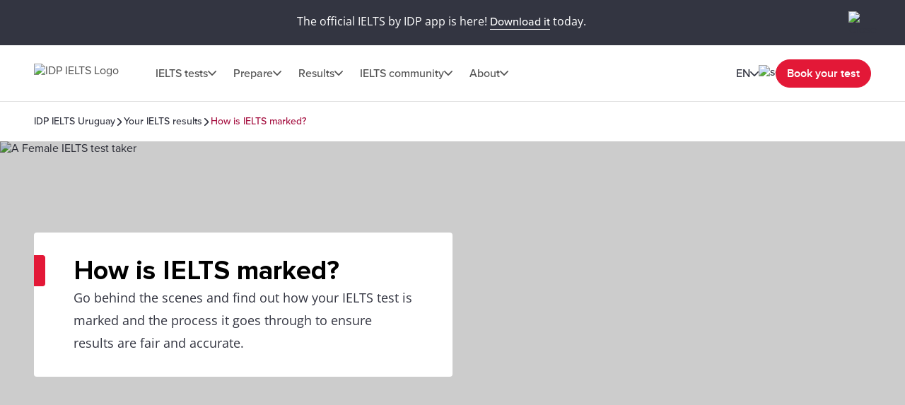

--- FILE ---
content_type: text/html; charset=utf-8
request_url: https://ielts.idp.com/uruguay/results/how-ielts-is-marked
body_size: 48420
content:
<!DOCTYPE html><html lang="en-uy" data-critters-container><head>
  <meta charset="utf-8">
  <base href="/">
  <title>How is the IELTS test marked? | IDP IELTS Uruguay</title>
  <meta name="viewport" content="width=device-width, initial-scale=1">
  <link rel="icon" type="image/x-icon" href="https://image.ielts.idp.com/assets/favicon/favicon.ico">
  <link rel="icon" type="image/png" sizes="32x32" href="https://image.ielts.idp.com/assets/favicon/favicon-32x32.png">
  <link rel="icon" type="image/png" sizes="16x16" href="https://image.ielts.idp.com/assets/favicon/favicon-16x16.png">
  <link rel="apple-touch-icon" sizes="180x180" href="https://image.ielts.idp.com/assets/favicon/apple-touch-icon.png">
  <link rel="preconnect" href="https://api.ieltsweb.idp.com/">
  <link rel="preconnect" href="https://images.ctfassets.net/">
  <meta http-equiv="Cache-Control" content="max-age=60">
  <meta name="theme-color" content="#e31837">
  <script>
    if (global === undefined) {
      var global = window;
    }
  </script>
<style>@font-face{font-family:proxima-nova;src:url(proxima-nova-regular.87b172222bcc0fef.woff2) format("woff2"),url(proxima-nova-regular.662bbbd06b9aa5b3.otf) format("opentype");font-display:swap;font-style:normal;font-weight:400}@font-face{font-family:proxima-nova-medium;src:url(proxima-nova-medium.734f1f32c124dd86.otf) format("opentype");font-display:swap;font-style:normal;font-weight:500}@font-face{font-family:proxima-nova-semi-bold;src:url(proxima-nova-smibold.5b62874e793950aa.woff2) format("woff2"),url(proxima-nova-smibold.5152071648a4247f.ttf) format("truetype");font-display:swap;font-style:normal;font-weight:600}@font-face{font-family:proxima-nova-bold;src:url(proxima-nova-bold.4d96510d3d7348dd.woff2) format("woff2"),url(proxima-nova-bold.f6fbb0eb8092e1c0.woff) format("woff");font-display:swap;font-style:normal;font-weight:700}@font-face{font-family:opensans-regular;src:url(opensans-regular.15759bc276176087.woff2) format("woff2"),url(opensans-regular.58ca0d12dface082.woff) format("woff"),url(opensans-regular.795a67074a6df54c.ttf) format("truetype");font-display:swap;font-style:normal;font-weight:400}@font-face{font-family:opensans-bold;src:url(OpenSans-Bold.e5f9f9180b3de78b.ttf) format("truetype");font-display:swap;font-style:normal;font-weight:700}*,*:after,*:before{margin:0;padding:0;box-sizing:inherit;font-size:unset;line-height:unset;font-weight:unset}body{box-sizing:border-box}.d-flex{display:flex}.flex-column{flex-direction:column}.align-items-center{align-items:center}.justify-content-center{justify-content:center}:root{--white:#fff;--black:#000;--primary:#333541;--darkgray:#2C2C33;--neutralgray:#6B6B6B;--grey32:#525252;--grey200:#D6D6D6;--grey900:#1C1C1C;--stonegrey:#F4F5F6;--red:#E31837;--red600:#B8142D;--red700:#8E0F22;--orange:#FF8300;--orangeDark:#9F5200;--lightorange:#FF9626;--maroon:#603100;--burgendyred:#A61242;--blue:#006DCA;--blue-set-500:#0000FF;--blue-set-50:#E5E5FF;--blue-set-700:#000070;--tonedwhite:#E6E9EC;--pink:#FDE8EB;--lightgray:#FAFAFA;--whitesmoke:#F5F5F5;--light-brown:#FFF3E5;--velvet:#700F4F;--navicons:#242424;--grey-light-opacity:rgba(230, 233, 236, .25);--grey-opacity:rgba(245, 245, 245, .5);--border-grey-opacity:rgba(135, 135, 135, .25);--border-black-opacity:rgba(0, 0, 0, .1);--gradient-shadow:linear-gradient(90.05deg, rgba(255, 255, 255, .2) 37.89%, rgba(245, 245, 245, .6) 73.8%, rgba(245, 245, 245, .8) 99.96%);--light-pink:#fce2ea;--light-pink-opacity:rgba(252, 226, 234, .4);--green:#2e6d0f;--green-border:#429e15;--light-green:#edfce5;--green-500:#51c21a;--dark-grey-1:#1018281a;--dark-grey-2:#1018280d;--grey-light:rgba(230, 233, 236, 1);--stroke-green:#D1F6BF;--light-grey-bg-1:#2d3941;--dark-grey-bg-2:#252e34;--light-grey-text:#a5a5a5;--dark-grey:#555;--red-gradient:#e33e18;--font-regular:"proxima-nova", sans-serif;--font-medium:"proxima-nova-medium", sans-serif;--font-bold:"proxima-nova-bold", sans-serif;--font-semi-bold:"proxima-nova-semi-bold", sans-serif;--font-secondary:"opensans-regular", sans-serif;--font-secondary-bold:"opensans-bold", sans-serif;--max-width:1920px}html{scrollbar-gutter:stable}body{overflow-x:hidden;max-width:var(--max-width);margin-left:auto;margin-right:auto;font-family:var(--font-regular);color:var(--primary);min-height:400px}</style><style>@font-face{font-family:proxima-nova;src:url(proxima-nova-regular.87b172222bcc0fef.woff2) format("woff2"),url(proxima-nova-regular.662bbbd06b9aa5b3.otf) format("opentype");font-display:swap;font-style:normal;font-weight:400}@font-face{font-family:proxima-nova-medium;src:url(proxima-nova-medium.734f1f32c124dd86.otf) format("opentype");font-display:swap;font-style:normal;font-weight:500}@font-face{font-family:proxima-nova-semi-bold;src:url(proxima-nova-smibold.5b62874e793950aa.woff2) format("woff2"),url(proxima-nova-smibold.5152071648a4247f.ttf) format("truetype");font-display:swap;font-style:normal;font-weight:600}@font-face{font-family:proxima-nova-bold;src:url(proxima-nova-bold.4d96510d3d7348dd.woff2) format("woff2"),url(proxima-nova-bold.f6fbb0eb8092e1c0.woff) format("woff");font-display:swap;font-style:normal;font-weight:700}@font-face{font-family:opensans-regular;src:url(opensans-regular.15759bc276176087.woff2) format("woff2"),url(opensans-regular.58ca0d12dface082.woff) format("woff"),url(opensans-regular.795a67074a6df54c.ttf) format("truetype");font-display:swap;font-style:normal;font-weight:400}@font-face{font-family:opensans-bold;src:url(OpenSans-Bold.e5f9f9180b3de78b.ttf) format("truetype");font-display:swap;font-style:normal;font-weight:700}*,*:after,*:before{margin:0;padding:0;box-sizing:inherit;font-size:unset;line-height:unset;font-weight:unset}body{box-sizing:border-box}button{background:none;border:0;cursor:pointer;box-sizing:border-box;display:inline-block;text-align:unset;font-family:unset}img{display:block}ul{list-style:none}a{color:inherit;text-decoration:inherit;cursor:pointer}a:focus-visible,button:focus-visible{outline:thin dotted}.d-flex{display:flex}.flex-wrap{flex-wrap:wrap}.flex-column{flex-direction:column}.flex-row{flex-direction:row}.align-items-center{align-items:center}.align-items-start{align-items:flex-start}.justify-content-center{justify-content:center}.justify-content-between{justify-content:space-between}.justify-content-end{justify-content:flex-end}.text-center{text-align:center}.overflow-hidden{overflow:hidden}.w-100{width:100%}.h-100{height:100%}.font-opensans{font-family:var(--font-secondary);font-weight:400}.font-medium{font-family:var(--font-medium);font-weight:500}.font-semi-bold{font-family:var(--font-semi-bold);font-weight:600}.gap8{gap:8px}.gap12{gap:12px}.gap16{gap:16px}.gap20{gap:20px}.gap24{gap:24px}.gap32{gap:32px}.gap48{gap:48px}.gap64{gap:64px}.position-relative{position:relative}.position-absolute{position:absolute}.hide{display:none}.clr-primary{color:var(--primary)}.clr-black{color:var(--black)}.clr-grey{color:var(--neutralgray)}.bg-blue-force{background-color:var(--blue)!important}.bg-white-force{background-color:var(--white)!important}.pt-16{padding-top:16px}.p-20{padding:20px}.p-24{padding:24px}.py-24{padding-top:24px;padding-bottom:24px}.p-48{padding:48px}.px-48{padding-left:48px;padding-right:48px}.py-40{padding-top:40px;padding-bottom:40px}.rounded{border-radius:4px}.rounded-full{border-radius:100px}@media only screen and (max-width: 900px){.hide-900{display:none}.show-900{display:block}.gap16-900{gap:16px}.gap24-900{gap:24px}.gap32-900{gap:32px}.flex-column-900{flex-direction:column}.align-items-start-900{align-items:flex-start}.mw-100{width:100%!important}.p-0-900{padding:0}.p-24-900{padding:24px}.px-24-900{padding-left:24px;padding-right:24px}.px-20-900{padding-left:20px;padding-right:20px}.py-24-900{padding-top:24px;padding-bottom:24px}.py-32-900{padding-top:32px;padding-bottom:32px}.pt-24-900{padding-top:24px}.pb-32-900{padding-bottom:32px}.text-start-900{text-align:start}}@media only screen and (max-width: 1024px){.flex-column-1024{flex-direction:column}.m-full-width-1024{width:100%}.hide-1024{display:none}}:root{--white:#fff;--black:#000;--primary:#333541;--darkgray:#2C2C33;--neutralgray:#6B6B6B;--grey32:#525252;--grey200:#D6D6D6;--grey900:#1C1C1C;--stonegrey:#F4F5F6;--red:#E31837;--red600:#B8142D;--red700:#8E0F22;--orange:#FF8300;--orangeDark:#9F5200;--lightorange:#FF9626;--maroon:#603100;--burgendyred:#A61242;--blue:#006DCA;--blue-set-500:#0000FF;--blue-set-50:#E5E5FF;--blue-set-700:#000070;--tonedwhite:#E6E9EC;--pink:#FDE8EB;--lightgray:#FAFAFA;--whitesmoke:#F5F5F5;--light-brown:#FFF3E5;--velvet:#700F4F;--navicons:#242424;--grey-light-opacity:rgba(230, 233, 236, .25);--grey-opacity:rgba(245, 245, 245, .5);--border-grey-opacity:rgba(135, 135, 135, .25);--border-black-opacity:rgba(0, 0, 0, .1);--gradient-shadow:linear-gradient(90.05deg, rgba(255, 255, 255, .2) 37.89%, rgba(245, 245, 245, .6) 73.8%, rgba(245, 245, 245, .8) 99.96%);--light-pink:#fce2ea;--light-pink-opacity:rgba(252, 226, 234, .4);--green:#2e6d0f;--green-border:#429e15;--light-green:#edfce5;--green-500:#51c21a;--dark-grey-1:#1018281a;--dark-grey-2:#1018280d;--grey-light:rgba(230, 233, 236, 1);--stroke-green:#D1F6BF;--light-grey-bg-1:#2d3941;--dark-grey-bg-2:#252e34;--light-grey-text:#a5a5a5;--dark-grey:#555;--red-gradient:#e33e18;--font-regular:"proxima-nova", sans-serif;--font-medium:"proxima-nova-medium", sans-serif;--font-bold:"proxima-nova-bold", sans-serif;--font-semi-bold:"proxima-nova-semi-bold", sans-serif;--font-secondary:"opensans-regular", sans-serif;--font-secondary-bold:"opensans-bold", sans-serif;--max-width:1920px}html{scrollbar-gutter:stable}body{overflow-x:hidden;max-width:var(--max-width);margin-left:auto;margin-right:auto;font-family:var(--font-regular);color:var(--primary);min-height:400px}b{font-family:var(--font-bold);font-weight:700}.body-content{min-height:100vh}.button{font-size:16px;line-height:24px;border:1px solid var(--red);padding:12px 15px;width:auto;height:48px;white-space:nowrap;text-align:center;font-family:var(--font-semi-bold);font-weight:600;display:flex;align-items:center;justify-content:center}.button-primary{color:var(--white);background:var(--red)}.button-primary:focus{outline-color:var(--black)}.button-outline-grey{border:1px solid var(--neutralgray);color:var(--primary);background:var(--white)}.button-grey-hover{transition:all .3s}.button-grey-hover:hover{background:var(--tonedwhite);border:1.5px solid var(--primary)}.primary-hover{transition:all .3s}.primary-hover:hover{color:var(--red);background:var(--white)}.container{max-width:1116px;width:100%;margin:0 auto}.banner-title{position:relative;width:100%;color:var(--black)}.banner-title:before{content:"";position:absolute;left:0;top:0;background:var(--red);width:16px;height:100%;border-radius:0 4px 4px 0}.heading{color:var(--black);display:flex;gap:24px}.heading:before{content:"";width:8px;min-width:8px;background-color:var(--orange)}.heading1{font-family:var(--font-bold);font-weight:700}.heading3,.heading4,.heading5,.heading6{font-family:var(--font-semi-bold);font-weight:600}.heading1{font-size:38px;line-height:44px}.heading3{font-size:24px;line-height:28px}.heading4{font-size:20px;line-height:24px}.heading5{font-size:16px;line-height:20px}.heading6{font-size:14px;line-height:16px}.paragraph,.rtf-Section p{font-size:18px;line-height:32px}.spacer{border:1px solid var(--border-grey-opacity)}.item-link{display:inline-flex;align-items:center;font-size:14px;line-height:16px;color:var(--blue);gap:8px;font-family:var(--font-medium);font-weight:500;cursor:pointer}.item-link:hover,.item-link:focus{text-decoration:underline}.chevron-arrow{--chevron-svg:url('data:image/svg+xml,<svg xmlns="http://www.w3.org/2000/svg" fill="none" viewBox="3.28 5 10.5 6"><path fill-rule="evenodd" clip-rule="evenodd" d="M3.49762 5.21967C3.79052 4.92678 4.26539 4.92678 4.55828 5.21967L8.52795 9.18934L12.4976 5.21967C12.7905 4.92678 13.2654 4.92678 13.5583 5.21967C13.8512 5.51256 13.8512 5.98744 13.5583 6.28033L9.05828 10.7803C8.76539 11.0732 8.29052 11.0732 7.99762 10.7803L3.49762 6.28033C3.20473 5.98744 3.20473 5.51256 3.49762 5.21967Z" fill="%23525252"></path></svg>');display:inline-block;width:12px;height:7px;min-width:12px;min-height:7px;background-repeat:no-repeat;-webkit-mask:var(--chevron-svg);mask:var(--chevron-svg);background-color:var(--grey32);-webkit-mask-repeat:no-repeat;mask-repeat:no-repeat}.chevron-arrow.right{transform:rotate(-90deg);-webkit-transform:rotate(-90deg)}.chevron-arrow.left{transform:rotate(90deg);-webkit-transform:rotate(90deg)}.chevron-arrow.arrow-md{width:17px;height:9px;min-width:17px;min-height:9px;mask-size:17px;-webkit-mask-size:17px}.chevron-arrow.arrow-sm{width:10px;height:8px;mask-size:10px;-webkit-mask-size:10px;min-width:10px;min-height:8px}.line-clamp{display:-webkit-box;-webkit-line-clamp:4;-webkit-box-orient:vertical;overflow:hidden}.clamp-1{-webkit-line-clamp:1}.image-ratio{object-fit:cover;aspect-ratio:16 / 9;object-position:center}.ttmrgnTopcls{padding-top:64px}.ttmrgnTopcls header{top:64px!important}.header-fixed{padding-top:80px}.promo-grey{background-color:var(--primary);color:var(--white)}.custom-scroll::-webkit-scrollbar{width:4px;border-radius:4px}.custom-scroll::-webkit-scrollbar-thumb{background-color:#878787;border-radius:4px}.video-button{width:64px;height:64px;background:var(--white);box-shadow:0 4px 10px #00000026;top:50%;left:50%;transform:translate(-50%,-50%);cursor:pointer}.back-to-top-wrapper{padding:0 48px;position:absolute;width:100%;max-width:var(--max-width);transform:translateY(-50%)}@media only screen and (max-width: 900px){.ttmrgnTopcls{padding-top:56px}.ttmrgnTopcls header{top:56px!important}.header-fixed{padding-top:56px}.heading1{font-size:28px;line-height:32px}.heading3{font-size:20px;line-height:24px}.paragraph{font-size:16px;line-height:28px}.banner-content .banner-title{padding-top:34px!important}.banner-title:before{height:10px;width:calc(100% + 2px);border-radius:4px 4px 0 0;left:-1px}.button{padding:4px 8px;height:40px}.back-to-top-wrapper{padding:24px}}drag-scroll{width:100%;height:100%}drag-scroll .drag-scroll-content{scrollbar-width:none;display:flex!important;height:100%!important}drag-scroll:not(.scrollbar-custom) .drag-scroll-content::-webkit-scrollbar{display:none;width:0!important;height:0!important;-webkit-appearance:none;background:transparent}.carousel-nav{top:0;transition:all .1s;pointer-events:none}.carousel-item{width:56px;height:56px;background:var(--white);transition:all .2s;filter:drop-shadow(0px 4px 4px rgba(0,0,0,.2));cursor:pointer;z-index:4;pointer-events:auto;visibility:hidden}.carousel-wrapper:hover .carousel-item,.carousel-wrapper:focus .carousel-item{visibility:visible}.nav-prev{left:16px}.nav-next{right:16px}.carousel-nav .carousel-item.nav-next:not(:disabled)~.carousel-shadow{position:absolute;top:0;background:var(--gradient-shadow);width:85px;height:100%}.carousel-item:disabled{display:none}.carousel-pod{padding-inline-end:24px;flex:0 0 auto}.carousel-card{background:var(--white);border:1px solid var(--border-grey-opacity);min-height:420px;position:relative;width:340px;white-space:normal;transition:all .2s}@media only screen and (max-width: 900px){drag-scroll{width:calc(100% + 24px)}}@media only screen and (max-width: 500px){.carousel-pod{width:calc(100% - 35px)}.carousel-card{width:100%!important}}@media only screen and (min-width: 901px){.carousel-pod:last-child{padding-inline-end:0}.xl-product-card .carousel-card{width:356px}}</style><link rel="stylesheet" href="styles.228654416af8c8c0.css" media="print" onload="this.media='all'"><noscript><link rel="stylesheet" href="styles.228654416af8c8c0.css"></noscript><style ng-app-id="ng">.line-chat[_ngcontent-ng-c2879319277]{position:fixed;bottom:80px;right:18px;z-index:999;cursor:pointer}.line-chat-container[_ngcontent-ng-c2879319277]{background:#3ace01;display:flex;padding:15px;border-radius:35px;outline:none;align-items:center}.line-chat-cont[_ngcontent-ng-c2879319277]{font-family:proxima-nova-semi-bold,sans-serif;font-size:20px;line-height:15px;color:#fff;margin-left:10px}.secondary-chat[_ngcontent-ng-c2879319277] > img[_ngcontent-ng-c2879319277]{height:60px}@media only screen and (max-width: 1024px){.line-chat[_ngcontent-ng-c2879319277]{bottom:90px}.line-chat-cont[_ngcontent-ng-c2879319277]{display:none}.secondary-chat[_ngcontent-ng-c2879319277] > img[_ngcontent-ng-c2879319277]{height:50px}}</style><style ng-app-id="ng">.comp-loader[_ngcontent-ng-c2236092356]{top:50%;left:50%;transform:translate(-50%,-50%)}.spinner-overlay[_ngcontent-ng-c2236092356]{width:100vw;height:100vh;background:#ffffffb3;z-index:9999;position:fixed;left:0;top:0}.spinner-quiz-bg[_ngcontent-ng-c2236092356]{background:var(--white)}.spinner-wrapper[_ngcontent-ng-c2236092356]{position:absolute;z-index:20}.spinner-wrapper[_ngcontent-ng-c2236092356]   .heading1[_ngcontent-ng-c2236092356]{padding-top:24px}.spinner-wrapper[_ngcontent-ng-c2236092356]   .paragraph[_ngcontent-ng-c2236092356]{padding-top:4px}.spinner-small[_ngcontent-ng-c2236092356]{transform:translate(-50%,-50%) scale(.7)}.spinner[_ngcontent-ng-c2236092356]{display:inline-block;width:64px;height:64px;border:8px solid rgba(227,24,55,.2);border-left-color:var(--red);border-radius:50%;animation:_ngcontent-ng-c2236092356_spin 1s linear infinite;position:relative}.spinner[_ngcontent-ng-c2236092356]:before, .spinner[_ngcontent-ng-c2236092356]:after{content:"";width:8px;height:8px;border-radius:50%;background:var(--red);position:absolute;left:1px;top:0}.spinner[_ngcontent-ng-c2236092356]:before{bottom:0;top:initial}.quiz-result-loader[_ngcontent-ng-c2236092356]{font-size:38px;line-height:44px;font-weight:700;font-family:var(--font-bold);max-width:600px}@keyframes _ngcontent-ng-c2236092356_spin{to{transform:rotate(360deg)}}.content-loader[_ngcontent-ng-c2236092356]{z-index:10}.overlay-loader[_ngcontent-ng-c2236092356]{top:0;left:0;background:var(--grey-opacity)}@media only screen and (max-width: 900px){.quiz-result-loader[_ngcontent-ng-c2236092356]{font-size:28px;line-height:32px;max-width:342px}}</style><style ng-app-id="ng">.z-index-1[_ngcontent-ng-c430713444]{z-index:1}</style><meta property="og:site_name" content="IDP IELTS Uruguay"><style ng-app-id="ng">.tick-tap-wrp[_ngcontent-ng-c2927017003]{position:fixed;top:0;padding:16px 48px;width:100%;max-width:1920px;height:64px;background:var(--primary);margin:0 auto;z-index:999;gap:32px}.tick-tap-wrp[_ngcontent-ng-c2927017003]   .tt-cont[_ngcontent-ng-c2927017003]     p{color:#fff;font-size:16px;line-height:28px;gap:16px}.tick-tap-wrp[_ngcontent-ng-c2927017003]   .tt-cont[_ngcontent-ng-c2927017003]     a{display:inline-block;font-size:16px;line-height:20px;border-bottom:1px solid #ffffff;white-space:nowrap}.tick-tap-wrp[_ngcontent-ng-c2927017003]   .tick-tap-close[_ngcontent-ng-c2927017003]{cursor:pointer}.clamp-2[_ngcontent-ng-c2927017003]{-webkit-line-clamp:2}@media only screen and (max-width: 900px){.tick-tap-wrp[_ngcontent-ng-c2927017003]{max-height:56px;height:56px;padding:8px 16px;align-items:center}.is-smart-banner[_ngcontent-ng-c2927017003]{top:80px}.tick-tap-wrp[_ngcontent-ng-c2927017003]   .tt-cont[_ngcontent-ng-c2927017003]     p{flex-wrap:wrap;font-size:14px;line-height:20px;text-overflow:ellipsis;overflow:hidden}.tick-tap-close[_ngcontent-ng-c2927017003]   img[_ngcontent-ng-c2927017003]{width:24px;height:24px}}</style><style ng-app-id="ng">.my-48[_ngcontent-ng-c2170186171]{margin-top:48px;margin-bottom:48px}.my-32[_ngcontent-ng-c2170186171]{margin-top:32px;margin-bottom:32px}.spacer[_ngcontent-ng-c2170186171]{border:0;border-bottom:.5px solid rgba(245,245,245,1)}.bg-black[_ngcontent-ng-c2170186171]{background-color:var(--black)}.mh-48[_ngcontent-ng-c2170186171]{min-height:48px}.footer[_ngcontent-ng-c2170186171]{background-color:var(--primary);color:var(--white);border-start-start-radius:16px;border-start-end-radius:16px}.footer-list[_ngcontent-ng-c2170186171]   ul[_ngcontent-ng-c2170186171]   li[_ngcontent-ng-c2170186171]{font-family:var(--font-secondary);font-size:16px;line-height:28px;font-weight:400}.rounded-bottom[_ngcontent-ng-c2170186171]{border-end-start-radius:16px;border-end-end-radius:16px}.footer-bottom[_ngcontent-ng-c2170186171]   .links[_ngcontent-ng-c2170186171]{font-size:12px;line-height:12px;color:var(--white)}.footer-lang[_ngcontent-ng-c2170186171]{width:max-content;cursor:pointer}.footer-lang.active[_ngcontent-ng-c2170186171]   .arrow-icon[_ngcontent-ng-c2170186171]{transition:transform .2s;transform:rotate(180deg)}.footer-lang-dropdown[_ngcontent-ng-c2170186171]{background:var(--white);color:var(--black);overflow:hidden;padding:20px;top:30px;min-width:220px;z-index:1}.footer-lang-list[_ngcontent-ng-c2170186171]{overflow-y:auto;max-height:184px;font-size:16px;line-height:28px}.footer-lang-dropdown[_ngcontent-ng-c2170186171]   .active[_ngcontent-ng-c2170186171], .footer-lang-dropdown[_ngcontent-ng-c2170186171]   li[_ngcontent-ng-c2170186171]:hover{color:var(--red)}.subscribe[_ngcontent-ng-c2170186171]{min-width:155px;display:block}.social-list-item[_ngcontent-ng-c2170186171]{width:48px;height:48px;display:flex;justify-content:center;align-items:center}.social-list-item[_ngcontent-ng-c2170186171]:hover, .social-list-item[_ngcontent-ng-c2170186171]:focus{background:var(--red);border-radius:4px;padding:12px}.footer-list[_ngcontent-ng-c2170186171]   ul[_ngcontent-ng-c2170186171]   li[_ngcontent-ng-c2170186171]:hover   a[_ngcontent-ng-c2170186171], .footer-list[_ngcontent-ng-c2170186171]   ul[_ngcontent-ng-c2170186171]   li[_ngcontent-ng-c2170186171]:focus   a[_ngcontent-ng-c2170186171], .footer-bottom[_ngcontent-ng-c2170186171]   .links[_ngcontent-ng-c2170186171]   li[_ngcontent-ng-c2170186171]:hover   a[_ngcontent-ng-c2170186171], .footer-bottom[_ngcontent-ng-c2170186171]   .links[_ngcontent-ng-c2170186171]   li[_ngcontent-ng-c2170186171]:focus   a[_ngcontent-ng-c2170186171]{text-decoration:underline}.align-center[_ngcontent-ng-c2170186171]{text-align:center}.clr-white[_ngcontent-ng-c2170186171]{color:var(--white)}.footer-address[_ngcontent-ng-c2170186171]{margin-top:-1px}.address-sec[_ngcontent-ng-c2170186171]{padding-top:16px}.address_box[_ngcontent-ng-c2170186171]{width:calc(50% - 24px)}  .address_box p{font-size:12px;line-height:16px;font-family:var(--font-secondary)}  .address_box b{font-size:16px;line-height:20px;font-family:var(--font-semi-bold)}.popup_wrapper[_ngcontent-ng-c2170186171]{position:fixed;z-index:1000;pointer-events:none;top:0;left:0}.global-overlay-wrapper[_ngcontent-ng-c2170186171]{max-width:90vw;cursor:auto;background-color:var(--white);border-radius:12px;position:relative;overflow:hidden}.overlay-backdrop[_ngcontent-ng-c2170186171]{position:absolute;inset:0;z-index:1000;pointer-events:auto;-webkit-tap-highlight-color:transparent;transition:opacity .4s cubic-bezier(.25,.8,.25,1);background:#333541b3}.close-popup[_ngcontent-ng-c2170186171]{cursor:pointer;padding-top:24px;position:sticky;top:0;z-index:11;background-color:var(--white)}.popup-content-wrapper[_ngcontent-ng-c2170186171]{padding-top:0}.iframe-container[_ngcontent-ng-c2170186171]     iframe{width:80vw;height:60vh}.iframe-container[_ngcontent-ng-c2170186171]     iframe::-webkit-scrollbar{width:4px;border-radius:4px}.iframe-container[_ngcontent-ng-c2170186171]     iframe::-webkit-scrollbar-thumb{background-color:#878787;border-radius:4px}.results.results-footer-bottom[_ngcontent-ng-c2170186171]{display:flex}.ielts-results-partners[_ngcontent-ng-c2170186171]{max-width:490px;text-align:right}.footer-partner[_ngcontent-ng-c2170186171]{font-size:14px;line-height:24px}.results[_ngcontent-ng-c2170186171] > div[_ngcontent-ng-c2170186171]   div[_ngcontent-ng-c2170186171]{display:none}@media only screen and (max-width: 600px){.overlay-backdrop[_ngcontent-ng-c2170186171]{align-items:flex-end!important}.global-overlay-wrapper[_ngcontent-ng-c2170186171]{border-radius:12px 12px 0 0!important;max-width:100%;width:100vw}.iframe-container[_ngcontent-ng-c2170186171]     iframe{width:90vw}}@media only screen and (max-height: 620px){.global-overlay-wrapper[_ngcontent-ng-c2170186171]{gap:1%}}@media only screen and (min-width: 901px){.footer-title[_ngcontent-ng-c2170186171]{padding-bottom:16px;display:block}.footer-list[_ngcontent-ng-c2170186171]{width:25%}.footer-secondary[_ngcontent-ng-c2170186171]   .footer-title[_ngcontent-ng-c2170186171]{padding-bottom:12px}.social-list[_ngcontent-ng-c2170186171]{width:50%}}@media only screen and (max-width: 900px){.footer-bottom-logo[_ngcontent-ng-c2170186171]{width:147px;height:27px}.footer-secondary[_ngcontent-ng-c2170186171]   .social-list[_ngcontent-ng-c2170186171]:nth-of-type(2){order:3}.link[_ngcontent-ng-c2170186171]{border-bottom:4px solid #D5D5D5;padding:0 15px 15px;display:inline-block;width:33.3%}.link.active[_ngcontent-ng-c2170186171]{border-color:var(--red)}.footer-cont[_ngcontent-ng-c2170186171]{scroll-snap-type:x mandatory;display:flex;-webkit-overflow-scrolling:touch;overflow-x:scroll;height:100%;scrollbar-width:none}.footer-cont[_ngcontent-ng-c2170186171]::-webkit-scrollbar{width:0;height:0}.footer-list[_ngcontent-ng-c2170186171]{min-width:100%;scroll-snap-align:start;position:relative}.footer-list[_ngcontent-ng-c2170186171]   ul[_ngcontent-ng-c2170186171]   li[_ngcontent-ng-c2170186171]{font-size:14px;line-height:20px}.footer-secondary[_ngcontent-ng-c2170186171]   .web-country-item[_ngcontent-ng-c2170186171]{order:1}.social-title[_ngcontent-ng-c2170186171]{display:inline-block;font-size:18px;line-height:20px}.pb-12-900[_ngcontent-ng-c2170186171]{padding-bottom:12px}.p-24-900[_ngcontent-ng-c2170186171]{padding:24px}.pb-24-900[_ngcontent-ng-c2170186171]{padding-bottom:24px}.pt-48-900[_ngcontent-ng-c2170186171]{padding-top:48px}.pt-64-900[_ngcontent-ng-c2170186171]{padding-top:64px}.gap16-900[_ngcontent-ng-c2170186171]{gap:16px}.gap0-900[_ngcontent-ng-c2170186171]{gap:0}.ielts-partners-img[_ngcontent-ng-c2170186171]   img[_ngcontent-ng-c2170186171]{width:281px;height:32px;object-fit:contain}.ielts-results-partners[_ngcontent-ng-c2170186171]{text-align:left;font-size:14px;line-height:24px}.mb-32-900[_ngcontent-ng-c2170186171]{margin-bottom:32px}.h-48-900[_ngcontent-ng-c2170186171]{height:48px}}@media only screen and (max-width: 500px){.link[_ngcontent-ng-c2170186171]{padding:0 6px 15px}.w-100-500[_ngcontent-ng-c2170186171]{width:100%}}@media only screen and (max-width: 767px){.address_box[_ngcontent-ng-c2170186171]{width:100%}}</style><style ng-app-id="ng">header[_ngcontent-ng-c4244542721]{position:fixed;z-index:11;top:0;background:var(--white);max-width:1920px}.header-wrapper[_ngcontent-ng-c4244542721]{height:80px;border-bottom:1px solid var(--border-grey-opacity);gap:40px;font-size:16px;line-height:20px;color:var(--grey32)}.d-block[_ngcontent-ng-c4244542721]{display:block}.cursor-pointer[_ngcontent-ng-c4244542721]{cursor:pointer}.cursor-initial[_ngcontent-ng-c4244542721]{cursor:initial}.nav-menu-desktop[_ngcontent-ng-c4244542721] > .menu-dropdown[_ngcontent-ng-c4244542721] > a[_ngcontent-ng-c4244542721]{position:relative;gap:13px;padding:12px;font-family:var(--font-medium);font-weight:500;cursor:pointer}.nav-menu-desktop[_ngcontent-ng-c4244542721]   .menu-toggle.menu-dropdown[_ngcontent-ng-c4244542721]:hover > a[_ngcontent-ng-c4244542721], .nav-menu-desktop[_ngcontent-ng-c4244542721]   .menu-focused.menu-dropdown[_ngcontent-ng-c4244542721]:focus-within > a[_ngcontent-ng-c4244542721]{color:var(--burgendyred)}.nav-menu-desktop[_ngcontent-ng-c4244542721]   .menu-toggle.menu-dropdown[_ngcontent-ng-c4244542721] > a[_ngcontent-ng-c4244542721]:after{content:"";position:absolute;bottom:0;width:0%;height:1.5px;background:var(--burgendyred);transition:width .25s ease-in-out}.nav-menu-desktop[_ngcontent-ng-c4244542721]   .menu-toggle.menu-dropdown[_ngcontent-ng-c4244542721]:hover > a[_ngcontent-ng-c4244542721]:after, .nav-menu-desktop[_ngcontent-ng-c4244542721]   .menu-focused.menu-dropdown[_ngcontent-ng-c4244542721]:focus-within > a[_ngcontent-ng-c4244542721]:after{width:100%}.nav-menu-desktop[_ngcontent-ng-c4244542721]   .menu-toggle.menu-dropdown[_ngcontent-ng-c4244542721]:hover   .dropdown-arrow[_ngcontent-ng-c4244542721], .nav-menu-desktop[_ngcontent-ng-c4244542721]   .menu-focused.menu-dropdown[_ngcontent-ng-c4244542721]:focus-within   .dropdown-arrow[_ngcontent-ng-c4244542721]{transition:transform .2s;transform:rotate(-180deg);background-color:var(--burgendyred)}.change-lang[_ngcontent-ng-c4244542721]   .chevron-arrow[_ngcontent-ng-c4244542721]{margin-top:2px}.change-lang.active[_ngcontent-ng-c4244542721]   .chevron-arrow[_ngcontent-ng-c4244542721]{transition:transform .2s;transform:rotate(-180deg);margin-top:0}.nav-menu-desktop[_ngcontent-ng-c4244542721]   .menu-toggle.menu-dropdown[_ngcontent-ng-c4244542721]:hover   .menu-dropdown-list[_ngcontent-ng-c4244542721], .nav-menu-desktop[_ngcontent-ng-c4244542721]   .menu-focused.menu-dropdown[_ngcontent-ng-c4244542721]:focus-within   .menu-dropdown-list[_ngcontent-ng-c4244542721]{visibility:visible;height:auto}.menu-dropdown-list[_ngcontent-ng-c4244542721]{background:var(--white);top:79px;z-index:99;left:0;border-top:1px solid var(--border-grey-opacity);box-shadow:0 4px 12px #0000001a;visibility:hidden;height:0;max-height:75vh;overflow-y:auto}.menu-dropdown-box[_ngcontent-ng-c4244542721]{padding:24px 0 32px;flex:1;background-color:var(--white);height:auto}.flex2[_ngcontent-ng-c4244542721]{flex:2}.flex3[_ngcontent-ng-c4244542721]{flex:3}.menu-tab-wrapper[_ngcontent-ng-c4244542721]   .menu-dropdown-box[_ngcontent-ng-c4244542721]:first-child{height:auto;position:sticky;top:0}.menu-dropdown-list.menu-scrolled[_ngcontent-ng-c4244542721]{background-color:var(--whitesmoke)}.menu-scrolled[_ngcontent-ng-c4244542721]   .menu-dropdown-box[_ngcontent-ng-c4244542721]{height:100%}.menu-dropdown-box[_ngcontent-ng-c4244542721]:not(:last-child){border-inline-end:1px solid var(--border-grey-opacity)}.quick-link[_ngcontent-ng-c4244542721]{background-color:var(--whitesmoke)}.menu-dropdown-tabs[_ngcontent-ng-c4244542721]   .menu-tab[_ngcontent-ng-c4244542721]:hover, .menu-dropdown-tabs[_ngcontent-ng-c4244542721]   .menu-tab[_ngcontent-ng-c4244542721]:focus-within{background-color:var(--tonedwhite)}.menu-dropdown-tabs[_ngcontent-ng-c4244542721]   .menu-tab.tab-active[_ngcontent-ng-c4244542721]{border-inline-end:4px solid var(--primary);background-color:var(--tonedwhite);color:var(--primary)}.menu-title[_ngcontent-ng-c4244542721]{color:var(--burgendyred);border-bottom:1px solid var(--grey200);padding:16px 0;margin-bottom:9px}.right-item[_ngcontent-ng-c4244542721]{height:100%;gap:8px;white-space:nowrap;cursor:pointer;font-family:var(--font-medium);font-weight:500;color:var(--primary)}.right-item-text[_ngcontent-ng-c4244542721]   .menu-drop-arrow[_ngcontent-ng-c4244542721]{margin-left:13px}.mobile-menu[_ngcontent-ng-c4244542721]{display:none}.book-btn[_ngcontent-ng-c4244542721]{min-width:128px;height:40px}.menulabel[_ngcontent-ng-c4244542721]{width:0;height:0;color:transparent;-webkit-user-select:none;user-select:none}.change-lang[_ngcontent-ng-c4244542721]{cursor:pointer}.change-lang[_ngcontent-ng-c4244542721]:focus-visible{outline:thin dotted}.language-popup[_ngcontent-ng-c4244542721]{width:128px;padding:20px;background:var(--white);border:1px solid var(--border-grey-opacity);box-shadow:0 1px 3px #1018281a,0 1px 2px -1px #1018281a;border-radius:4px;top:100%;left:0;z-index:100}.signin-popup[_ngcontent-ng-c4244542721]{width:200px}.signin-popup[_ngcontent-ng-c4244542721]   li[_ngcontent-ng-c4244542721]:hover{color:var(--red)}.signin-popup[_ngcontent-ng-c4244542721]   li[_ngcontent-ng-c4244542721]:hover   img[_ngcontent-ng-c4244542721]{filter:invert(31%) sepia(100%) saturate(6550%) hue-rotate(342deg) brightness(91%) contrast(96%)}.lang-list[_ngcontent-ng-c4244542721]{font-size:16px;line-height:28px;color:var(--black)}.lang-list[_ngcontent-ng-c4244542721]   li[_ngcontent-ng-c4244542721]:hover, .lang-list[_ngcontent-ng-c4244542721]   li[_ngcontent-ng-c4244542721]:focus-within, .lang-active[_ngcontent-ng-c4244542721]{color:var(--red)}.flex1[_ngcontent-ng-c4244542721]{flex:1}.mlp-header[_ngcontent-ng-c4244542721]   .language-popup[_ngcontent-ng-c4244542721]{left:initial;right:0;top:calc(100% + 12px)}.login-avatar[_ngcontent-ng-c4244542721]{width:28px;height:28px;background:var(--primary);color:var(--white)}.bg-primary-force[_ngcontent-ng-c4244542721]{background-color:var(--primary)!important}@media only screen and (min-width:1025px){.header-right[_ngcontent-ng-c4244542721]{padding:16px 0}.user-signin[_ngcontent-ng-c4244542721]:hover   .signin-popup[_ngcontent-ng-c4244542721], .user-signin[_ngcontent-ng-c4244542721]:focus   .signin-popup[_ngcontent-ng-c4244542721]{display:block}}@media only screen and (min-width:1025px) and (max-width: 1250px){.header-wrapper[_ngcontent-ng-c4244542721]{gap:24px}.logo[_ngcontent-ng-c4244542721]   img[_ngcontent-ng-c4244542721]{width:120px}.gap24-lg[_ngcontent-ng-c4244542721]{gap:24px}.nav-menu-desktop[_ngcontent-ng-c4244542721] > .menu-dropdown[_ngcontent-ng-c4244542721] > a[_ngcontent-ng-c4244542721]{gap:8px;padding:6px;font-size:14px}.right-item[_ngcontent-ng-c4244542721]{font-size:14px}}@media only screen and (min-width:1025px) and (max-width: 1300px){.menu-dropdown-tabs[_ngcontent-ng-c4244542721]{gap:12px}.menu-tab[_ngcontent-ng-c4244542721]{padding-top:20px;padding-bottom:20px}}@media only screen and (max-width:1400px){.right-item-text[_ngcontent-ng-c4244542721]{display:none}}@media only screen and (max-width: 1024px){.hide-1024[_ngcontent-ng-c4244542721]{display:none}.logo[_ngcontent-ng-c4244542721]   img[_ngcontent-ng-c4244542721]{width:120px}.mobile-menu[_ngcontent-ng-c4244542721]{display:block}.mobile-menu[_ngcontent-ng-c4244542721]   .hamburger-icon[_ngcontent-ng-c4244542721]   input[_ngcontent-ng-c4244542721]:checked ~ .mob-nav-menu[_ngcontent-ng-c4244542721]{left:0}.header-open[_ngcontent-ng-c4244542721]   .right-sec[_ngcontent-ng-c4244542721]:not(.mobile-menu){display:none}.hamburger-icon[_ngcontent-ng-c4244542721]   .hamburger-text[_ngcontent-ng-c4244542721]{color:var(--primary);font-size:18px}.hamburger-icon[_ngcontent-ng-c4244542721]   input[_ngcontent-ng-c4244542721]{display:block;width:20px;height:20px;cursor:pointer;opacity:0;z-index:2;position:absolute;-webkit-touch-callout:none}.hamburger-icon[_ngcontent-ng-c4244542721]   .toggle-menu[_ngcontent-ng-c4244542721]   span[_ngcontent-ng-c4244542721]{display:block;width:20px;height:2.5px;margin-bottom:3px;position:relative;background:var(--primary);border-radius:9px;z-index:1;transform-origin:4px 0px;transition:transform .5s cubic-bezier(.77,.2,.05,1),background .5s cubic-bezier(.77,.2,.05,1),opacity .55s}.hamburger-icon[_ngcontent-ng-c4244542721]   .toggle-menu[_ngcontent-ng-c4244542721]   span[_ngcontent-ng-c4244542721]:first-child{transform-origin:0% 0%}.hamburger-icon[_ngcontent-ng-c4244542721]   .toggle-menu[_ngcontent-ng-c4244542721]   span[_ngcontent-ng-c4244542721]:nth-last-child(1){margin-bottom:0}.hamburger-icon[_ngcontent-ng-c4244542721]   .toggle-menu[_ngcontent-ng-c4244542721]   span[_ngcontent-ng-c4244542721]:nth-last-child(2){transform-origin:0% 100%}.hamburger-icon[_ngcontent-ng-c4244542721]   input[_ngcontent-ng-c4244542721]:checked ~ .toggle-menu[_ngcontent-ng-c4244542721]   span[_ngcontent-ng-c4244542721]{opacity:1;transform:rotate(45deg) translate(-2px,-10px)}.hamburger-icon[_ngcontent-ng-c4244542721]   input[_ngcontent-ng-c4244542721]:checked ~ .toggle-menu[_ngcontent-ng-c4244542721]   span[_ngcontent-ng-c4244542721]:nth-last-child(3){opacity:0;transform:rotate(0) scale(.2)}.hamburger-icon[_ngcontent-ng-c4244542721]   input[_ngcontent-ng-c4244542721]:checked ~ .toggle-menu[_ngcontent-ng-c4244542721]   span[_ngcontent-ng-c4244542721]:nth-last-child(2){transform:rotate(-45deg) translate(-1px,10px)}.menu-head[_ngcontent-ng-c4244542721]{color:var(--grey32);width:max-content}.mobile-menu[_ngcontent-ng-c4244542721]   .mob-nav-menu[_ngcontent-ng-c4244542721]{width:100%;position:fixed;top:56px;z-index:99;background:var(--white);overflow:auto;height:calc(100% - 56px);left:-100%;transition:left .3s}.px-20-1024[_ngcontent-ng-c4244542721]{padding-left:20px;padding-right:20px}.py-16-1024[_ngcontent-ng-c4244542721]{padding-top:16px;padding-bottom:16px}.py-24-1024[_ngcontent-ng-c4244542721]{padding-top:24px;padding-bottom:24px}.mob-nav-menu[_ngcontent-ng-c4244542721]   .nav-list-item[_ngcontent-ng-c4244542721]{border-bottom:1px solid var(--border-grey-opacity);padding:12px;color:var(--grey32);cursor:pointer;font-family:var(--font-medium);font-weight:500}.mob-nav-menu[_ngcontent-ng-c4244542721]   .nav-list-item[_ngcontent-ng-c4244542721]   .triangle-arrow[_ngcontent-ng-c4244542721]{border-color:var(--grey32);border-width:0 3px 3px 0;padding:3px}.mob-bottom-menu[_ngcontent-ng-c4244542721]{gap:20px;background-color:var(--whitesmoke);border-top:1px solid var(--border-grey-opacity)}.mob-bottom-menu[_ngcontent-ng-c4244542721]   .button[_ngcontent-ng-c4244542721]{width:100%;height:48px}.menu-dropdown[_ngcontent-ng-c4244542721]{border-bottom:1px solid var(--border-grey-opacity)}.menu-dropdown[_ngcontent-ng-c4244542721]   .dropdown-option[_ngcontent-ng-c4244542721]{padding:16px;border:1.5px solid var(--primary);background:var(--tonedwhite);height:48px;font-family:var(--font-semi-bold);font-weight:600}.menu-dropdown-box[_ngcontent-ng-c4244542721]{padding:0}.menu-dropdown-box[_ngcontent-ng-c4244542721]:not(:last-child){border:0;border-bottom:1px solid var(--border-grey-opacity)}.closeicon[_ngcontent-ng-c4244542721]{width:24px;height:24px}.account-item[_ngcontent-ng-c4244542721]{border:1px solid var(--border-grey-opacity);box-shadow:0 1px 2px -1px #1018281a,0 1px 3px #1018281a;border-radius:8px;font-size:14px;line-height:24px;color:var(--primary)}}@media only screen and (min-width:901px) and (max-width: 1024px){.mobile-menu[_ngcontent-ng-c4244542721]   .mob-nav-menu[_ngcontent-ng-c4244542721]{top:80px;height:calc(100% - 80px)}.px-48-901-1024[_ngcontent-ng-c4244542721]{padding-left:48px;padding-right:48px}}@media only screen and (max-width: 900px){.header-wrapper[_ngcontent-ng-c4244542721]{height:56px;padding:12px 20px;gap:24px}.logo[_ngcontent-ng-c4244542721]   img[_ngcontent-ng-c4244542721]{width:93px;height:16px}.header-right[_ngcontent-ng-c4244542721]{gap:16px}.book-now-enabled[_ngcontent-ng-c4244542721]   .logo[_ngcontent-ng-c4244542721]{justify-content:start}  .is-quiz-enabled .diagnostic-logo{justify-content:flex-start}}@media only screen and (max-width: 500px){.hide-500[_ngcontent-ng-c4244542721]{display:none}.flex-500[_ngcontent-ng-c4244542721]{display:flex}.book-btn[_ngcontent-ng-c4244542721]{min-width:auto}}@media only screen and (min-width:501px) and (max-width: 1024px){.user-title[_ngcontent-ng-c4244542721]{flex:1 0 100%}.mob-bottom-menu[_ngcontent-ng-c4244542721]   .button[_ngcontent-ng-c4244542721]{flex:1 0 0}}@media only screen and (min-width: 901px){.book-now-enabled[_ngcontent-ng-c4244542721]   .logo[_ngcontent-ng-c4244542721]   a[_ngcontent-ng-c4244542721]{padding-inline-start:60px}}.pr_container[_ngcontent-ng-c4244542721]{width:1400px;margin:auto;max-width:100%}.logo_prp[_ngcontent-ng-c4244542721]{position:relative;width:100%;display:flex;align-items:center;padding:12px 0;justify-content:space-between}.logo_prp[_ngcontent-ng-c4244542721]   a[_ngcontent-ng-c4244542721]   img[_ngcontent-ng-c4244542721]{width:253px}a.bkats[_ngcontent-ng-c4244542721]:hover{background-color:#e31837;color:#fff}a.bkats[_ngcontent-ng-c4244542721]{transition:all .2s linear 0s;font-weight:600;font-size:15px;line-height:27px;color:#e31837;min-width:121px;height:44px;display:flex;align-items:center;justify-content:center;border:1px solid #e31837;border-radius:4px;margin:10px 0}.navicn[_ngcontent-ng-c4244542721], .goielts_prp[_ngcontent-ng-c4244542721]{display:none}.asd_hdr[_ngcontent-ng-c4244542721]{display:flex;align-items:center;flex-direction:row;justify-content:center}a.bktohm_pg[_ngcontent-ng-c4244542721]{color:#2c2c33;text-decoration:underline;margin-right:30px}@media only screen and (min-width:320px) and (max-width:767px){.goielts_prp[_ngcontent-ng-c4244542721]{margin-top:68px;width:100%;display:block;background:#f5f5f5;text-align:right;z-index:999;padding:0 15px}.goielts_prp[_ngcontent-ng-c4244542721]   a[_ngcontent-ng-c4244542721]{color:#2c2c33;padding:6px 0;display:inline-block;text-decoration:underline}.navicn[_ngcontent-ng-c4244542721]   li[_ngcontent-ng-c4244542721]   img[_ngcontent-ng-c4244542721]{width:16px}.asd_hdr[_ngcontent-ng-c4244542721]   .bkats[_ngcontent-ng-c4244542721]{margin:0 0 0 20px!important}.asd_hdr[_ngcontent-ng-c4244542721]{display:flex;align-items:center}.header_prp[_ngcontent-ng-c4244542721]{position:fixed;left:0;top:0;z-index:99;width:100%;background:linear-gradient(57.86deg,#720c1c -2.65%,#d91734 38.41%,#e31837 87.68%);background-color:#e31837}.navicn[_ngcontent-ng-c4244542721]{display:flex}.logo_prp[_ngcontent-ng-c4244542721]{padding:12px 0}.navicn[_ngcontent-ng-c4244542721]   li[_ngcontent-ng-c4244542721]{width:31px;height:31px;background:#fff;display:flex;flex-direction:column;align-items:center;justify-content:center;border-radius:50px;margin-left:20px}.logo_prp[_ngcontent-ng-c4244542721]   a[_ngcontent-ng-c4244542721]   img[_ngcontent-ng-c4244542721]{width:150px}.lg_pge[_ngcontent-ng-c4244542721]   .logo_prp[_ngcontent-ng-c4244542721]   a[_ngcontent-ng-c4244542721]   img[_ngcontent-ng-c4244542721]{width:90px;height:auto}.lg_pge[_ngcontent-ng-c4244542721]   .logo_prp[_ngcontent-ng-c4244542721]{padding:10px 0}.lg_pge[_ngcontent-ng-c4244542721]   .mlp_head[_ngcontent-ng-c4244542721]   .lang_dropdown[_ngcontent-ng-c4244542721]   .lang_options[_ngcontent-ng-c4244542721]{top:64px}.pr_container[_ngcontent-ng-c4244542721]{padding:0 15px}.navicn[_ngcontent-ng-c4244542721]   li[_ngcontent-ng-c4244542721]:first-child{margin-left:0}.bkats[_ngcontent-ng-c4244542721]{color:#fff!important;border:1px solid #fff!important;margin-left:20px!important}a.bktohm_pg[_ngcontent-ng-c4244542721]{color:#fff;white-space:nowrap;position:absolute;top:0;display:none;right:0;margin-right:0}}@media only screen and (min-width:768px) and (max-width:1023px){.asd_hdr[_ngcontent-ng-c4244542721]   .bkats[_ngcontent-ng-c4244542721]{margin:0 0 0 20px!important}.asd_hdr[_ngcontent-ng-c4244542721]{display:flex;align-items:center}.header_prp[_ngcontent-ng-c4244542721]{position:fixed;left:0;top:0;z-index:99;width:100%;background:linear-gradient(57.86deg,#720c1c -2.65%,#d91734 38.41%,#e31837 87.68%);background-color:#e31837}.prp_bnrwrp[_ngcontent-ng-c4244542721]{margin-top:65px}ul.navicn[_ngcontent-ng-c4244542721]{display:flex}.bkats[_ngcontent-ng-c4244542721]{color:#fff!important;border:1px solid #fff!important}.navicn[_ngcontent-ng-c4244542721]   li[_ngcontent-ng-c4244542721]   img[_ngcontent-ng-c4244542721]{width:14px}ul.navicn[_ngcontent-ng-c4244542721]   li[_ngcontent-ng-c4244542721]{width:28px;height:28px;background:#fff;display:flex;flex-direction:column;align-items:center;justify-content:center;border-radius:50px;margin-left:20px}.logo_prp[_ngcontent-ng-c4244542721]{padding:12px 0}.logo_prp[_ngcontent-ng-c4244542721]   a[_ngcontent-ng-c4244542721]   img[_ngcontent-ng-c4244542721]{width:200px}.pr_container[_ngcontent-ng-c4244542721]{padding:0 15px}.navicn[_ngcontent-ng-c4244542721]   li[_ngcontent-ng-c4244542721]:first-child{margin-left:0}a.bktohm_pg[_ngcontent-ng-c4244542721]{color:#fff}}@media only screen and (min-width:1024px) and (max-width:1099px){.pr_container[_ngcontent-ng-c4244542721]{padding:0 15px}.logo_prp[_ngcontent-ng-c4244542721]{padding:0}.logo_prp[_ngcontent-ng-c4244542721]   img[_ngcontent-ng-c4244542721]{width:200px}}@media only screen and (min-width:1100px) and (max-width:1400px){.pr_container[_ngcontent-ng-c4244542721]{padding:0 15px}}.nav[_ngcontent-ng-c4244542721]   ul[_ngcontent-ng-c4244542721]   li[_ngcontent-ng-c4244542721]   a[_ngcontent-ng-c4244542721]   .main_menu_drop[_ngcontent-ng-c4244542721]{border:solid black;border-width:0 3px 3px 0;transition:transform .2s;border-radius:1px;display:inline-block;padding:3px;transform:rotate(45deg);-webkit-transform:rotate(45deg);margin-left:19px;position:relative;top:-2.5px;left:-1px}.nav[_ngcontent-ng-c4244542721]   ul[_ngcontent-ng-c4244542721]   li[_ngcontent-ng-c4244542721]:hover   a[_ngcontent-ng-c4244542721]   .main_menu_drop[_ngcontent-ng-c4244542721], .nav[_ngcontent-ng-c4244542721]   ul[_ngcontent-ng-c4244542721]   li[_ngcontent-ng-c4244542721]:focus   a[_ngcontent-ng-c4244542721]   .main_menu_drop[_ngcontent-ng-c4244542721]{border-color:#e01e3c;transition:transform .2s;transform:rotate(225deg);top:2px}@media only screen and (max-width: 900px){.nav[_ngcontent-ng-c4244542721]   ul[_ngcontent-ng-c4244542721]   li[_ngcontent-ng-c4244542721]   span.mob-nav-link[_ngcontent-ng-c4244542721]   span.nav-arrow[_ngcontent-ng-c4244542721]   em.main_menu_drop[_ngcontent-ng-c4244542721]{border:solid black;border-width:0 3px 3px 0;display:inline-block;padding:2.5px;transform:rotate(45deg);-webkit-transform:rotate(45deg);position:absolute;right:20px;left:auto;transition:transform .3s}.nav[_ngcontent-ng-c4244542721]   ul[_ngcontent-ng-c4244542721]   li[_ngcontent-ng-c4244542721]   span.mob-nav-link[_ngcontent-ng-c4244542721]:focus   span.nav-arrow[_ngcontent-ng-c4244542721]   em.main_menu_drop[_ngcontent-ng-c4244542721], .nav[_ngcontent-ng-c4244542721]   ul[_ngcontent-ng-c4244542721]   li[_ngcontent-ng-c4244542721]   span.mob-nav-link[_ngcontent-ng-c4244542721]:hover   span.nav-arrow[_ngcontent-ng-c4244542721]   em.main_menu_drop[_ngcontent-ng-c4244542721]{border-color:#e01e3c}.nav[_ngcontent-ng-c4244542721]   ul[_ngcontent-ng-c4244542721]   li[_ngcontent-ng-c4244542721]   span.mob-nav-link.mob-sub-menu[_ngcontent-ng-c4244542721]   span.nav-arrow[_ngcontent-ng-c4244542721]   em[_ngcontent-ng-c4244542721]{transform:rotate(223deg);transition:transform .3s}}  body.is-quiz-enabled .quiz-close{display:flex}</style><style ng-app-id="ng">.menu-item-link[_ngcontent-ng-c857064572]{padding:12px;font-family:var(--font-medium);font-weight:500;border-radius:4px;width:100%;color:var(--primary)}.menu-type-list[_ngcontent-ng-c857064572]:hover, .menu-type-list[_ngcontent-ng-c857064572]:focus{background-color:var(--stonegrey)}.menu-items[_ngcontent-ng-c857064572]{flex:1}.menu-title[_ngcontent-ng-c857064572]{color:var(--burgendyred);border-bottom:1px solid var(--grey200);padding:16px 0;margin-bottom:9px;text-transform:uppercase;font-size:14px;line-height:16px;display:block}.menu-grey-box[_ngcontent-ng-c857064572]   .menu-title[_ngcontent-ng-c857064572]{color:var(--black)}.menu-grey-box[_ngcontent-ng-c857064572]   .menu-item-link[_ngcontent-ng-c857064572]:hover, .menu-grey-box[_ngcontent-ng-c857064572]   .menu-item-link[_ngcontent-ng-c857064572]:focus{background-color:var(--white)}.menu-item-icon[_ngcontent-ng-c857064572]{width:48px;height:48px;min-width:48px;border-radius:4px;padding:12px}.bg-tonedwhite[_ngcontent-ng-c857064572]{background-color:var(--tonedwhite)}.menu-type-icon[_ngcontent-ng-c857064572]:hover, .menu-type-icon[_ngcontent-ng-c857064572]:focus{background-color:initial;color:var(--red600)}.menu-type-icon[_ngcontent-ng-c857064572]:hover   .menu-item-icon.bg-tonedwhite[_ngcontent-ng-c857064572], .menu-type-icon[_ngcontent-ng-c857064572]:focus   .menu-item-icon.bg-tonedwhite[_ngcontent-ng-c857064572]{background-color:var(--pink)}.menu-type-icon[_ngcontent-ng-c857064572]:hover   .menu-item-icon[_ngcontent-ng-c857064572] ~ img[_ngcontent-ng-c857064572], .menu-type-icon[_ngcontent-ng-c857064572]:focus   .menu-item-icon[_ngcontent-ng-c857064572] ~ img[_ngcontent-ng-c857064572]{filter:brightness(0) saturate(100%) invert(20%) sepia(97%) saturate(2796%) hue-rotate(338deg) brightness(88%) contrast(104%)}.menu-type-result[_ngcontent-ng-c857064572]{max-width:300px}.result-pod[_ngcontent-ng-c857064572]{width:300px;box-shadow:0 1px 3px #1018281a,0 1px 2px -1px #1018281a;background-color:var(--light-pink-opacity);padding-top:48px;border-radius:8px;margin-top:20px}.result-pod[_ngcontent-ng-c857064572]:before{content:"";position:absolute;width:100%;height:12px;background-color:var(--burgendyred);top:0;left:0}.result-pod[_ngcontent-ng-c857064572]   .menu-item-icon[_ngcontent-ng-c857064572]{width:48px;height:48px;padding:0}.result-pod[_ngcontent-ng-c857064572]   .result-para[_ngcontent-ng-c857064572]{font-size:16px;line-height:28px;margin-top:12px}.social-icon[_ngcontent-ng-c857064572]{width:56px;height:56px;background:var(--primary);transition:background .3s}.social-icon[_ngcontent-ng-c857064572]:hover, .social-icon[_ngcontent-ng-c857064572]:focus{background-color:var(--red)}.language-wrapper[_ngcontent-ng-c857064572]{padding:24px 20px}.lang-items[_ngcontent-ng-c857064572]   .menu-item-link[_ngcontent-ng-c857064572]{color:var(--grey32)}.lang-items[_ngcontent-ng-c857064572]   .menu-item-link[_ngcontent-ng-c857064572]:not(:last-child){border-bottom:1px solid var(--border-grey-opacity)}.lang-items[_ngcontent-ng-c857064572]   .menu-item-link.active[_ngcontent-ng-c857064572]{color:var(--red)}.lang-items[_ngcontent-ng-c857064572]   .menu-item-link.active[_ngcontent-ng-c857064572] > img[_ngcontent-ng-c857064572]{display:block;filter:invert(25%) sepia(65%) saturate(5525%) hue-rotate(339deg) brightness(88%) contrast(103%)}.test-card[_ngcontent-ng-c857064572]{border-radius:8px;transition:all .2s}.fs-14[_ngcontent-ng-c857064572]{font-size:14px}.fs-18[_ngcontent-ng-c857064572]{font-size:18px}.lh-20[_ngcontent-ng-c857064572]{line-height:20px}.lh-24[_ngcontent-ng-c857064572]{line-height:24px}.test-card[_ngcontent-ng-c857064572], .arrow-cta[_ngcontent-ng-c857064572]{border:1px solid rgba(135,135,135,.25)}.arrow-cta[_ngcontent-ng-c857064572]{padding:8px;width:36px;height:36px;align-self:end}.test-card[_ngcontent-ng-c857064572]:hover{border:1.5px solid var(--primary);box-shadow:0 1px 2px #1018280d;background:var(--tonedwhite)}.test-card[_ngcontent-ng-c857064572]:hover   .arrow-cta[_ngcontent-ng-c857064572], .test-card[_ngcontent-ng-c857064572]:focus   .arrow-cta[_ngcontent-ng-c857064572]{background-color:var(--primary)}.test-card[_ngcontent-ng-c857064572]:hover   .arrow-cta[_ngcontent-ng-c857064572]   img[_ngcontent-ng-c857064572], .test-card[_ngcontent-ng-c857064572]:focus   .arrow-cta[_ngcontent-ng-c857064572]   img[_ngcontent-ng-c857064572]{filter:brightness(0) invert(1)}.grid-auto-col[_ngcontent-ng-c857064572]{display:grid;grid-template-columns:repeat(auto-fill,minmax(200px,1fr))}.mb-20[_ngcontent-ng-c857064572]{margin-bottom:20px}.bg-charcoal-grey[_ngcontent-ng-c857064572]{background-color:var(--primary)}.diagnostic[_ngcontent-ng-c857064572], .test-container[_ngcontent-ng-c857064572]{border:1px solid var(--border-grey-opacity);box-shadow:0 1px 3px #1018281a}.rounded-8[_ngcontent-ng-c857064572]{border-radius:8px}.diagnostic[_ngcontent-ng-c857064572]{background-color:var(--blue-set-50);box-shadow:0 1px 2px -1px #1018281a,0 1px 3px #1018281a;border:none}.clr-blue-700[_ngcontent-ng-c857064572]{color:#000070}.border-clr-blue[_ngcontent-ng-c857064572]{border-color:#000070}.tool-head[_ngcontent-ng-c857064572]{font-size:18px;line-height:20px}.tool-para[_ngcontent-ng-c857064572]{font-size:14px;line-height:24px;padding-top:4px}.h-40[_ngcontent-ng-c857064572]{height:40px}.mt-16[_ngcontent-ng-c857064572]{margin-top:16px}.pt-11[_ngcontent-ng-c857064572]{padding-top:11px}.px-16[_ngcontent-ng-c857064572]{padding-left:16px;padding-right:16px}.testimonial-pod[_ngcontent-ng-c857064572]   .result-para[_ngcontent-ng-c857064572]{line-height:28px}.gap4[_ngcontent-ng-c857064572]{gap:4px}.testimonial-detail-pod[_ngcontent-ng-c857064572]{border-top:1px solid var(--border-grey-opacity);padding-top:24px}.px-72[_ngcontent-ng-c857064572]{padding-left:72px;padding-right:72px}.py-8[_ngcontent-ng-c857064572]{padding-top:8px;padding-bottom:8px}.testimonial-btn[_ngcontent-ng-c857064572]{height:40px}.testimonial-date[_ngcontent-ng-c857064572], .about-news-para[_ngcontent-ng-c857064572]{font-size:12px;line-height:16px}.about-news-pod[_ngcontent-ng-c857064572]{box-shadow:0 1px 3px #1018281a;min-width:250px}.p-12[_ngcontent-ng-c857064572]{padding:12px}.gap2[_ngcontent-ng-c857064572]{gap:2px}.testimonial-wrapper[_ngcontent-ng-c857064572]   .menu-title[_ngcontent-ng-c857064572]{margin:unset}.about-news-wrapper[_ngcontent-ng-c857064572]   .menu-title[_ngcontent-ng-c857064572]{margin-bottom:4px}.about-news-pod[_ngcontent-ng-c857064572]   .chevron-arrow[_ngcontent-ng-c857064572]{min-height:12px;min-width:12px;height:12px;width:12px;-webkit-mask-size:12px;mask-size:12px}@media only screen and (max-width:1024px){.menu-item-wrapper[_ngcontent-ng-c857064572]{padding:16px 20px 12px;gap:20px}.menu-grey-box[_ngcontent-ng-c857064572]{padding-top:24px}.test-pod[_ngcontent-ng-c857064572]{padding:16px 20px}.menu-type-result[_ngcontent-ng-c857064572]{max-width:100%}.result-pod[_ngcontent-ng-c857064572]{width:100%;margin-bottom:12px}.social-icon-wrapper[_ngcontent-ng-c857064572]{padding-bottom:12px}.diagnostic-tool[_ngcontent-ng-c857064572]{padding:16px 24px}.diagnostic[_ngcontent-ng-c857064572], .test-container[_ngcontent-ng-c857064572]{padding:20px}.align-items-start-1024[_ngcontent-ng-c857064572]{align-items:flex-start}.mt-5-1024[_ngcontent-ng-c857064572]{margin-top:5px}.flex-reverse-1024[_ngcontent-ng-c857064572]{flex-direction:column-reverse}.result-pod[_ngcontent-ng-c857064572]   .result-para[_ngcontent-ng-c857064572]{margin-top:8px}.gap16-1024[_ngcontent-ng-c857064572]{gap:16px}.gap24-1024[_ngcontent-ng-c857064572]{gap:24px}.hide-1024[_ngcontent-ng-c857064572]{display:none}.m-full-width-1024[_ngcontent-ng-c857064572]{width:100%}.p-20-1024[_ngcontent-ng-c857064572]{padding:20px}.other-menu[_ngcontent-ng-c857064572]{padding-bottom:12px}.other-menu[_ngcontent-ng-c857064572]   .grid-auto-col[_ngcontent-ng-c857064572]{gap:16px}.tool-para[_ngcontent-ng-c857064572]{font-size:16px;line-height:28px;padding-top:8px}.m-promo-py-0-12[_ngcontent-ng-c857064572]{padding-top:0;padding-bottom:12px}}@media only screen and (max-width:900px){.w-100-900[_ngcontent-ng-c857064572]{width:100%}}@media only screen and (min-width:501px) and (max-width:1024px){.menu-item-link[_ngcontent-ng-c857064572]{flex:1 0 50%}}@media only screen and (min-width:901px) and (max-width: 1024px){.px-48-901-1024[_ngcontent-ng-c857064572]{padding-left:48px;padding-right:48px}}@media only screen and (min-width:1025px) and (max-width: 1250px){.menu-item-wrapper[_ngcontent-ng-c857064572]{padding:0 24px}}@media only screen and (min-width:1025px){.menu-two-column[_ngcontent-ng-c857064572]{flex:2;display:block}.menu-two-column[_ngcontent-ng-c857064572]   .menu-item-link[_ngcontent-ng-c857064572]{display:inline-flex;width:50%}.menu-two-column[_ngcontent-ng-c857064572]   .menu-sub-item[_ngcontent-ng-c857064572] > *[_ngcontent-ng-c857064572]{flex:1 0 50%}.masonary-container[_ngcontent-ng-c857064572]{display:grid;grid-gap:48px;grid-row-gap:24px;grid-template-columns:repeat(auto-fill,minmax(calc(33.33% - 48px),1fr));grid-auto-rows:0}.diagnostic-tool[_ngcontent-ng-c857064572]{display:grid;grid-template-columns:1fr 2fr;grid-gap:48px;width:calc(100% - 24px)}.pt-32-1025[_ngcontent-ng-c857064572]{padding-top:32px}.social-icon-wrapper[_ngcontent-ng-c857064572]{gap:28px}.test-pod[_ngcontent-ng-c857064572]{padding-top:24px!important}.hide-1025[_ngcontent-ng-c857064572]{display:none}.menu-prepare[_ngcontent-ng-c857064572]   .menu-items[_ngcontent-ng-c857064572]{flex:0 0 100%}.menu-prepare[_ngcontent-ng-c857064572]   .menu-items[_ngcontent-ng-c857064572]:nth-child(-n+2){flex:0 0 calc(50% - 8px)}.menu-prepare[_ngcontent-ng-c857064572]   .menu-items[_ngcontent-ng-c857064572]:nth-child(-n+2)   .menu-item-link[_ngcontent-ng-c857064572]{width:100%}}</style><meta property="og:title" content="How is IELTS marked? Uruguay"><meta property="og:description" content="Go behind the scenes and find out how your IELTS test is marked and the process it goes through to ensure results are fair and accurate."><meta property="og:image" content="//images.ctfassets.net/unrdeg6se4ke/3jQQeKKFDkRRa4H3wPVdwV/28e20972a8d16699237235e229f30338/ielts-banner-86.png"><meta property="og:url" content="https://ielts.idp.com/uruguay/results/how-ielts-is-marked"><meta property="og:type" content="website"><script type="application/ld+json">{"@context":"https://schema.org","@type":"FAQPage","mainEntity":[{"@type":"Question","name":"Band 9","acceptedAnswer":{"@type":"Answer","text":"<b>Skill level</b><br>Expert user<br><br><b>Description</b> <br>Has fully operational command of the language: appropriate, accurate and fluent with complete understanding."}},{"@type":"Question","name":"Band 8","acceptedAnswer":{"@type":"Answer","text":"<b>Skill level</b> <br>Very good user<br><br><b>Description</b><br>Has fully operational command of the language with only occasional unsystematic inaccuracies and inappropriacies. Misunderstandings may occur in unfamiliar situations. Handles complex detailed argumentation well."}},{"@type":"Question","name":"Band 7","acceptedAnswer":{"@type":"Answer","text":"<b>Skill level</b><br>Good user<br><br><b>Description</b><br>Has operational command of the language, though with occasional inaccuracies, inappropriacies and misunderstandings in some situations. Generally handles complex language well and understands detailed reasoning."}},{"@type":"Question","name":"Band 6","acceptedAnswer":{"@type":"Answer","text":"<b>Skill level</b><br>Competent user<br><br><b>Description</b> <br>Has generally effective command of the language despite some inaccuracies, inappropriacies and misunderstandings. <br>Can use and understand fairly complex language, particularly in familiar situations."}},{"@type":"Question","name":"Band 5","acceptedAnswer":{"@type":"Answer","text":"<b>Skill level</b><br>Modest user<br><br><b>Description</b><br>Has partial command of the language, coping with overall meaning in most situations, though is likely to make many mistakes. Should be able to handle basic communication in own field."}},{"@type":"Question","name":"Band 4","acceptedAnswer":{"@type":"Answer","text":"<b>Skill level</b><br>Limited user<br><br><b>Description</b> <br>Basic competence is limited to familiar situations. Has frequent problems in understanding and expression. Is not able to use complex language."}},{"@type":"Question","name":"Band 3 ","acceptedAnswer":{"@type":"Answer","text":"<b>Skill level</b><br>Extremely limited user<br><br><b>Description</b><br>Conveys and understands only general meaning in very familiar situations. Frequent breakdowns in communication occur."}},{"@type":"Question","name":"Band 2","acceptedAnswer":{"@type":"Answer","text":"<b>Skill level</b><br>Intermittent user<br><br><b>Description</b><br>No real communication is possible except for the most basic information using isolated words or short formulae in familiar situations and to meet immediate needs. Has great difficulty understanding spoken and written English."}},{"@type":"Question","name":"Band 1","acceptedAnswer":{"@type":"Answer","text":"<b>Skill level</b><br>Non-user<br><br><b>Description</b><br>Essentially has no ability to use the language beyond possibly a few isolated words."}},{"@type":"Question","name":"Band 0","acceptedAnswer":{"@type":"Answer","text":"<b>Skill level</b><br>Did not attempt test<br><br><b>Description</b><br> No assessable information provided."}}]}</script><link rel="alternate" href="https://ielts.idp.com/bulgaria/results/how-ielts-is-marked" hreflang="en-BG"><link rel="alternate" href="https://ielts.idp.com/lebanon/results/how-ielts-is-marked" hreflang="en-LB"><link rel="alternate" href="https://ielts.idp.com/lebanon/results/how-ielts-is-marked/ar" hreflang="ar-LB"><link rel="alternate" href="https://ielts.idp.com/bahrain/results/how-ielts-is-marked" hreflang="en-BH"><link rel="alternate" href="https://ielts.idp.com/bahrain/results/how-ielts-is-marked/ar" hreflang="ar-BH"><link rel="alternate" href="https://ielts.idp.com/peru/results/how-ielts-is-marked" hreflang="en-PE"><link rel="alternate" href="https://ielts.idp.com/peru/results/how-ielts-is-marked/es-419" hreflang="es-PE"><link rel="alternate" href="https://ielts.idp.com/azerbaijan/results/how-ielts-is-marked" hreflang="en-AZ"><link rel="alternate" href="https://ielts.idp.com/uruguay/results/how-ielts-is-marked" hreflang="en-UY"><link rel="alternate" href="https://ielts.idp.com/uruguay/results/how-ielts-is-marked/es-419" hreflang="es-UY"><link rel="alternate" href="https://ielts.idp.com/cambodia/results/how-ielts-is-marked" hreflang="en-KH"><link rel="alternate" href="https://ielts.idp.com/cambodia/results/how-ielts-is-marked/km" hreflang="km-KH"><link rel="alternate" href="https://ielts.idp.com/cambodia/results/how-ielts-is-marked/zh-hans" hreflang="zh-hans-KH"><link rel="alternate" href="https://ielts.idp.com/indonesia/results/how-ielts-is-marked" hreflang="id-ID"><link rel="alternate" href="https://ielts.idp.com/indonesia/results/how-ielts-is-marked/en-gb" hreflang="en-ID"><link rel="alternate" href="https://ielts.idp.com/nepal/results/how-ielts-is-marked" hreflang="en-NP"><link rel="alternate" href="https://ielts.idp.com/austria/results/how-ielts-is-marked" hreflang="en-AT"><link rel="alternate" href="https://ielts.idp.com/poland/results/how-ielts-is-marked" hreflang="en-PL"><link rel="alternate" href="https://ielts.idp.com/kenya/results/how-ielts-is-marked" hreflang="en-KE"><link rel="alternate" href="https://ielts.idp.com/ghana/results/how-ielts-is-marked" hreflang="en-GH"><link rel="alternate" href="https://ielts.idp.com/ecuador/results/how-ielts-is-marked" hreflang="en-EC"><link rel="alternate" href="https://ielts.idp.com/ecuador/results/how-ielts-is-marked/es-419" hreflang="es-EC"><link rel="alternate" href="https://ielts.idp.com/ukraine/results/how-ielts-is-marked" hreflang="en-UA"><link rel="alternate" href="https://ielts.idp.com/bangladesh/results/how-ielts-is-marked" hreflang="en-BD"><link rel="alternate" href="https://ielts.idp.com/ireland/results/how-ielts-is-marked" hreflang="en-IE"><link rel="alternate" href="https://ielts.idp.com/france/results/how-ielts-is-marked" hreflang="en-FR"><link rel="alternate" href="https://ielts.idp.com/italy/results/how-ielts-is-marked" hreflang="en-IT"><link rel="alternate" href="https://ielts.idp.com/switzerland/results/how-ielts-is-marked" hreflang="en-CH"><link rel="alternate" href="https://ielts.idp.com/pakistan/results/how-ielts-is-marked" hreflang="en-PK"><link rel="alternate" href="https://ielts.idp.com/pakistan/results/how-ielts-is-marked/ur-pk" hreflang="ur-PK"><link rel="alternate" href="https://ielts.idp.com/laos/results/how-ielts-is-marked" hreflang="en-LA"><link rel="alternate" href="https://ielts.idp.com/philippines/results/how-ielts-is-marked" hreflang="en-PH"><link rel="alternate" href="https://ielts.idp.com/cyprus/results/how-ielts-is-marked" hreflang="en-CY"><link rel="alternate" href="https://ielts.idp.com/brazil/results/how-ielts-is-marked" hreflang="en-BR"><link rel="alternate" href="https://ielts.idp.com/portugal/results/how-ielts-is-marked" hreflang="en-PT"><link rel="alternate" href="https://ielts.idp.com/nigeria/results/how-ielts-is-marked" hreflang="en-NG"><link rel="alternate" href="https://ielts.idp.com/southafrica/results/how-ielts-is-marked" hreflang="en-ZA"><link rel="alternate" href="https://ielts.idp.com/singapore/results/how-ielts-is-marked" hreflang="en-SG"><link rel="alternate" href="https://ielts.idp.com/singapore/results/how-ielts-is-marked/zh-hans" hreflang="zh-hans-SG"><link rel="alternate" href="https://ielts.idp.com/netherlands/results/how-ielts-is-marked" hreflang="en-NL"><link rel="alternate" href="https://ielts.idp.com/mauritius/results/how-ielts-is-marked" hreflang="en-MU"><link rel="alternate" href="https://ielts.idp.com/malaysia/results/how-ielts-is-marked" hreflang="en-MY"><link rel="alternate" href="https://ielts.idp.com/malaysia/results/how-ielts-is-marked/zh-hans" hreflang="zh-hans-MY"><link rel="alternate" href="https://ielts.idp.com/malaysia/results/how-ielts-is-marked/ms" hreflang="ms-MY"><link rel="alternate" href="https://ielts.idp.com/armenia/results/how-ielts-is-marked" hreflang="en-AR"><link rel="alternate" href="https://ielts.idp.com/romania/results/how-ielts-is-marked" hreflang="en-RO"><link rel="alternate" href="https://ielts.idp.com/argentina/results/how-ielts-is-marked" hreflang="en-AR"><link rel="alternate" href="https://ielts.idp.com/argentina/results/how-ielts-is-marked/es-419" hreflang="es-AR"><link rel="alternate" href="https://ielts.idp.com/canada/results/how-ielts-is-marked" hreflang="en-CA"><link rel="alternate" href="https://ielts.idp.com/kuwait/results/how-ielts-is-marked" hreflang="en-KW"><link rel="alternate" href="https://ielts.idp.com/kuwait/results/how-ielts-is-marked/ar" hreflang="ar-KW"><link rel="alternate" href="https://ielts.idp.com/hongkong/results/how-ielts-is-marked" hreflang="zh-hant-HK"><link rel="alternate" href="https://ielts.idp.com/hongkong/results/how-ielts-is-marked/zh-hans" hreflang="zh-hans-HK"><link rel="alternate" href="https://ielts.idp.com/hongkong/results/how-ielts-is-marked/en-gb" hreflang="en-HK"><link rel="alternate" href="https://ielts.idp.com/mexico/results/how-ielts-is-marked" hreflang="en-MX"><link rel="alternate" href="https://ielts.idp.com/mexico/results/how-ielts-is-marked/es-419" hreflang="es-MX"><link rel="alternate" href="https://ielts.idp.com/moldova/results/how-ielts-is-marked" hreflang="en-MD"><link rel="alternate" href="https://ielts.idp.com/spain/results/how-ielts-is-marked" hreflang="en-ES"><link rel="alternate" href="https://ielts.idp.com/germany/results/how-ielts-is-marked" hreflang="en-DE"><link rel="alternate" href="https://ielts.idp.com/chile/results/how-ielts-is-marked" hreflang="en-CL"><link rel="alternate" href="https://ielts.idp.com/chile/results/how-ielts-is-marked/es-419" hreflang="es-CL"><link rel="alternate" href="https://ielts.idp.com/russia/results/how-ielts-is-marked" hreflang="en-RU"><link rel="alternate" href="https://ielts.idp.com/colombia/results/how-ielts-is-marked" hreflang="en-CO"><link rel="alternate" href="https://ielts.idp.com/colombia/results/how-ielts-is-marked/es-419" hreflang="es-CO"><link rel="alternate" href="https://ielts.idp.com/uzbekistan/results/how-ielts-is-marked" hreflang="en-UZ"><link rel="alternate" href="https://ielts.idp.com/mongolia/results/how-ielts-is-marked" hreflang="en-MN"><link rel="alternate" href="https://ielts.idp.com/greece/results/how-ielts-is-marked" hreflang="en-GR"><link rel="alternate" href="https://ielts.idp.com/srilanka/results/how-ielts-is-marked" hreflang="en-LK"><link rel="alternate" href="https://ielts.idp.com/myanmar/results/how-ielts-is-marked" hreflang="en-MM"><link rel="alternate" href="https://ielts.idp.com/kazakhstan/results/how-ielts-is-marked" hreflang="en-KZ"><link rel="alternate" href="https://ielts.idp.com/tajikistan/results/how-ielts-is-marked" hreflang="en-TJ"><link rel="alternate" href="https://ielts.idp.com/results/how-ielts-is-marked" hreflang="x-default"><link rel="alternate" href="https://ielts.idp.com/iraq/results/how-ielts-is-marked" hreflang="en-IQ"><link rel="alternate" href="https://ielts.idp.com/iraq/results/how-ielts-is-marked/ar" hreflang="ar-IQ"><link rel="alternate" href="https://ielts.idp.com/syria/results/how-ielts-is-marked" hreflang="en-SY"><link rel="alternate" href="https://ielts.idp.com/syria/results/how-ielts-is-marked/ar" hreflang="ar-SY"><link rel="alternate" href="https://ielts.idp.com/jordan/results/how-ielts-is-marked" hreflang="en-JO"><link rel="alternate" href="https://ielts.idp.com/jordan/results/how-ielts-is-marked/ar" hreflang="ar-JO"><link rel="alternate" href="https://ielts.idp.com/thailand/results/how-ielts-is-marked" hreflang="en-TH"><link rel="alternate" href="https://ielts.idp.com/thailand/results/how-ielts-is-marked/th-th" hreflang="th-TH"><link rel="alternate" href="https://ielts.com.au/australia/results/how-ielts-is-marked" hreflang="en-AU"><link rel="alternate" href="https://ielts.idp.com/egypt/results/how-ielts-is-marked" hreflang="en-EG"><link rel="alternate" href="https://ielts.idp.com/egypt/results/how-ielts-is-marked/ar" hreflang="ar-EG"><link rel="alternate" href="https://ielts.idp.com/saudiarabia/results/how-ielts-is-marked" hreflang="ar-SA"><link rel="alternate" href="https://ielts.idp.com/saudiarabia/results/how-ielts-is-marked/en-gb" hreflang="en-SA"><link rel="alternate" href="https://ielts.idp.com/oman/results/how-ielts-is-marked" hreflang="en-OM"><link rel="alternate" href="https://ielts.idp.com/oman/results/how-ielts-is-marked/ar" hreflang="ar-OM"><link rel="alternate" href="https://ielts.idp.com/uae/results/how-ielts-is-marked" hreflang="en-AE"><link rel="alternate" href="https://ielts.idp.com/uae/results/how-ielts-is-marked/ar" hreflang="ar-AE"><link rel="alternate" href="https://ieltskorea.org/korea/results/how-ielts-is-marked" hreflang="ko-KR"><link rel="alternate" href="https://ieltskorea.org/korea/results/how-ielts-is-marked/en-gb" hreflang="en-KR"><link rel="alternate" href="https://ieltsjp.com/japan/results/how-ielts-is-marked" hreflang="ja-JP"><link rel="alternate" href="https://ieltsjp.com/japan/results/how-ielts-is-marked/en-gb" hreflang="en-JP"><link rel="alternate" href="https://ielts.idp.com/turkey/results/how-ielts-is-marked" hreflang="tr-TR"><link rel="alternate" href="https://ielts.idp.com/turkey/results/how-ielts-is-marked/en-gb" hreflang="en-TR"><link rel="alternate" href="https://ielts.idp.com/qatar/results/how-ielts-is-marked" hreflang="en-QA"><link rel="alternate" href="https://ielts.idp.com/qatar/results/how-ielts-is-marked/ar" hreflang="ar-QA"><link rel="alternate" href="https://ielts.idp.com/taiwan/results/how-ielts-is-marked" hreflang="zh-hant-TW"><link rel="alternate" href="https://ielts.idp.com/taiwan/results/how-ielts-is-marked/en-gb" hreflang="en-TW"><link rel="alternate" href="https://ielts.idp.com/iran/results/how-ielts-is-marked" hreflang="en-IR"><link rel="alternate" href="https://ielts.idp.com/iran/results/how-ielts-is-marked/fa-ir" hreflang="fa-IR"><link rel="canonical" href="https://ielts.idp.com/uruguay/results/how-ielts-is-marked"><meta name="description" content="Go behind the scenes and find out how IELTS examiners mark your test and the IELTS evaluation process to ensure your test and results are fair."><meta name="robots" content="index,follow"><style ng-app-id="ng">.breadcrumb-section[_ngcontent-ng-c2573640624]{padding:20px 48px;min-height:56px}.breadcrumb[_ngcontent-ng-c2573640624]{font-size:14px;line-height:16px}.breadcrumb[_ngcontent-ng-c2573640624]   .chevron-arrow[_ngcontent-ng-c2573640624]{background-color:var(--primary)}.breadcrumb[_ngcontent-ng-c2573640624]   li[_ngcontent-ng-c2573640624]:last-child   .chevron-arrow[_ngcontent-ng-c2573640624]{display:none}.breadcrumb[_ngcontent-ng-c2573640624]   li[_ngcontent-ng-c2573640624]:last-child{color:var(--burgendyred)}@media only screen and (max-width: 900px){.breadcrumb-section[_ngcontent-ng-c2573640624]{padding:20px 24px}}</style><style ng-app-id="ng">.banner[_ngcontent-ng-c3547611895]{min-height:462px}.banner-image[_ngcontent-ng-c3547611895]{top:0}.banner-image[_ngcontent-ng-c3547611895]   .bnr-img[_ngcontent-ng-c3547611895]{object-fit:cover;aspect-ratio:16 / 9;object-position:center}.banner-image[_ngcontent-ng-c3547611895]:after{content:"";background:#0003;z-index:1;position:absolute;width:100%;height:100%;top:0}.banner-wrapper[_ngcontent-ng-c3547611895]{z-index:2;min-height:462px}.banner-box[_ngcontent-ng-c3547611895]{background:var(--white);padding:32px 0}.banner-content[_ngcontent-ng-c3547611895]{gap:20px}.banner-content[_ngcontent-ng-c3547611895] > *[_ngcontent-ng-c3547611895]{padding:0 56px}.banner-para[_ngcontent-ng-c3547611895]{font-size:18px;line-height:32px}.book-test[_ngcontent-ng-c3547611895]   button[_ngcontent-ng-c3547611895]{min-width:180px}.banner2[_ngcontent-ng-c3547611895]   .banner-wrapper[_ngcontent-ng-c3547611895]{background-color:var(--primary);align-items:stretch}.banner2[_ngcontent-ng-c3547611895]   .banner-image[_ngcontent-ng-c3547611895]{display:none}.banner2[_ngcontent-ng-c3547611895]   .banner-left[_ngcontent-ng-c3547611895]{width:100%}.banner3[_ngcontent-ng-c3547611895]   .banner-box[_ngcontent-ng-c3547611895]{padding-top:0}.banner3[_ngcontent-ng-c3547611895]   .banner-box[_ngcontent-ng-c3547611895]   .banner-title[_ngcontent-ng-c3547611895]{padding-top:24px;padding-bottom:24px;background:var(--red);color:var(--white)}.banner-content[_ngcontent-ng-c3547611895]   .banner-logo[_ngcontent-ng-c3547611895]{object-fit:contain}.banner-content[_ngcontent-ng-c3547611895]   .banner-rating[_ngcontent-ng-c3547611895]{font-size:28px;line-height:32px}.banner-content[_ngcontent-ng-c3547611895]   .banner-rating-star[_ngcontent-ng-c3547611895]{color:var(--orange);font-size:32px}.min-w-20[_ngcontent-ng-c3547611895]{min-width:20px}.tc-address[_ngcontent-ng-c3547611895]{display:inline-block;padding-top:2px;font-size:14px;line-height:16px}@media only screen and (max-width: 900px){.banner[_ngcontent-ng-c3547611895]{min-height:max-content}.banner-image[_ngcontent-ng-c3547611895]   .bnr-img[_ngcontent-ng-c3547611895]{height:260px}.banner-wrapper[_ngcontent-ng-c3547611895]{flex-direction:column;border-radius:8px;padding-top:220px;min-height:max-content}.banner-box[_ngcontent-ng-c3547611895]{padding:0 0 24px;margin-top:8px;border:1px solid var(--border-grey-opacity);overflow:visible}.banner-content[_ngcontent-ng-c3547611895]{gap:12px}.banner-content[_ngcontent-ng-c3547611895] > *[_ngcontent-ng-c3547611895]{padding:0 24px}.banner-para[_ngcontent-ng-c3547611895]{font-size:16px;line-height:28px}.banner2[_ngcontent-ng-c3547611895]   .banner-wrapper[_ngcontent-ng-c3547611895]{border-radius:0;padding-top:24px;min-height:300px}.banner3[_ngcontent-ng-c3547611895]   .banner-box[_ngcontent-ng-c3547611895]   .banner-title[_ngcontent-ng-c3547611895]{padding-top:24px!important}.banner-content[_ngcontent-ng-c3547611895]   .banner-title[_ngcontent-ng-c3547611895]{margin-top:-8px}.banner-content[_ngcontent-ng-c3547611895]   .banner-logo[_ngcontent-ng-c3547611895]{width:128px;height:64px}}@media only screen and (max-width: 480px){.banner-image[_ngcontent-ng-c3547611895]   .bnr-img[_ngcontent-ng-c3547611895]{height:160px}.banner-wrapper[_ngcontent-ng-c3547611895]{padding-top:120px}.banner-content[_ngcontent-ng-c3547611895]   .banner-rating[_ngcontent-ng-c3547611895]{font-size:18px;line-height:20px}.banner-content[_ngcontent-ng-c3547611895]   .banner-rating-star[_ngcontent-ng-c3547611895]{font-size:20px}.banner-rating[_ngcontent-ng-c3547611895]   .heading2[_ngcontent-ng-c3547611895]{font-size:18px;line-height:20px}}@media only screen and (min-width: 901px){.india-banner[_ngcontent-ng-c3547611895]{padding-top:96px;padding-bottom:160px}}@media only screen and (min-width: 1200px){.banner-left[_ngcontent-ng-c3547611895]{width:50%}.banner-image[_ngcontent-ng-c3547611895]{height:100%}.banner-image[_ngcontent-ng-c3547611895]   .bnr-img[_ngcontent-ng-c3547611895]{height:100%;aspect-ratio:auto}}</style><style ng-app-id="ng">.view-all-btn[_ngcontent-ng-c3092031603]{min-width:180px}.news-section[_ngcontent-ng-c3092031603]{flex-wrap:wrap}.news-section[_ngcontent-ng-c3092031603] > .news-ele[_ngcontent-ng-c3092031603]:nth-child(1){flex:1 0 50%}.news-section[_ngcontent-ng-c3092031603] > .news-ele[_ngcontent-ng-c3092031603]:nth-child(2){flex:1 0 0;display:flex;justify-content:flex-end}.news-section[_ngcontent-ng-c3092031603] > .news-ele[_ngcontent-ng-c3092031603]{flex:1 0 100%;width:100%}.carousel-card[_ngcontent-ng-c3092031603]{min-height:auto;width:320px}.news-image[_ngcontent-ng-c3092031603]{max-height:180px}.card-tag[_ngcontent-ng-c3092031603]{padding:4px 8px;min-width:97px;height:24px;font-size:14px;line-height:16px;background-color:var(--blue-set-50);color:var(--blue-set-500);bottom:0;border-start-start-radius:4px;text-align:center}.news-card[_ngcontent-ng-c3092031603]{padding:16px;gap:46px}.card-content[_ngcontent-ng-c3092031603]{font-size:18px;line-height:22px;-webkit-line-clamp:2;color:var(--black);min-height:44px}.card-content[_ngcontent-ng-c3092031603]:hover, .card-content[_ngcontent-ng-c3092031603]:focus{color:var(--burgendyred)}.news-read[_ngcontent-ng-c3092031603]{display:inline-block;font-size:14px;line-height:16px;color:var(--neutralgray);direction:ltr}@media only screen and (max-width: 900px){.view-all-btn[_ngcontent-ng-c3092031603]{height:48px}.news-section[_ngcontent-ng-c3092031603] > .news-ele[_ngcontent-ng-c3092031603]:nth-child(2){order:3}}</style><style ng-app-id="ng">[_nghost-ng-c306842003]{overflow:hidden;display:block}.drag-scroll-content[_ngcontent-ng-c306842003]{height:100%;overflow:auto;white-space:nowrap}</style><link _ngcontent-ng-c3547611895 as="image" href="//images.ctfassets.net/unrdeg6se4ke/3jQQeKKFDkRRa4H3wPVdwV/28e20972a8d16699237235e229f30338/ielts-banner-86.png?&amp;fm=avif&amp;fit=fill&amp;w=1440&amp;h=462" rel="preload" fetchpriority="high"><style ng-app-id="ng">.long-desc-align{text-align:center;gap:24px}  .long-desc-align h2{color:var(--primary)}  .long-desc-align p{color:var(--grey32)}.picture-initial[_ngcontent-ng-c2769752569]     picture img{display:initial;width:auto;max-width:100%;height:auto}.paragraph[_ngcontent-ng-c2769752569]     .image-ratio{aspect-ratio:initial}.vodcast-highlight-pod[_ngcontent-ng-c2769752569]{background-color:var(--light-pink-opacity);border-radius:8px;border-inline-start:12px solid var(--burgendyred);padding:24px;gap:20px}.vodcast-highlight-pod[_ngcontent-ng-c2769752569]     h3{font-family:var(--font-bold)}.vodcast-highlight-pod[_ngcontent-ng-c2769752569]     ul{padding:0}.vodcast-highlight-pod[_ngcontent-ng-c2769752569]     ul li:before{content:unset}.vodcast-heading[_ngcontent-ng-c2769752569]     h4{border-inline-start:4px solid var(--orange);padding-inline-start:16px;font-size:24px;line-height:28px;color:var(--primary)}.vodcast-heading[_ngcontent-ng-c2769752569]     h6{color:var(--neutralgray)}.vodcast-highlight-pod[_ngcontent-ng-c2769752569]     ul li p, .vodcast-highlight-pod[_ngcontent-ng-c2769752569]     ul li, .vodcast-highlight-pod[_ngcontent-ng-c2769752569]     p{font-size:16px!important;line-height:28px!important;color:var(--primary)}@media only screen and (max-width: 900px){.vodcast-highlight-pod[_ngcontent-ng-c2769752569]{border-inline-start:0;border-top:12px solid var(--burgendyred);padding:34px 20px 20px}.vodcast-heading[_ngcontent-ng-c2769752569]     h4{font-size:20px;line-height:24px}}</style><style ng-app-id="ng">.promo-content[_ngcontent-ng-c71138129]{padding:32px 48px}.promo-layout-2[_ngcontent-ng-c71138129]   .promo-content[_ngcontent-ng-c71138129]{padding:26px 32px;width:85%}.promo-layout-2[_ngcontent-ng-c71138129]   .promo-image[_ngcontent-ng-c71138129]{display:block}.pt-24[_ngcontent-ng-c71138129]{padding-top:24px}.ptb-24[_ngcontent-ng-c71138129]{padding-top:24px;padding-bottom:24px}.gap18[_ngcontent-ng-c71138129]{gap:18px}.multi-tab-card[_ngcontent-ng-c71138129]   .ptb-24[_ngcontent-ng-c71138129]{padding:0}.multi-tab-card[_ngcontent-ng-c71138129]   .hub-video-promo-card[_ngcontent-ng-c71138129]{padding:0;border:none;border-radius:16px;background-color:var(--burgendyred);gap:16px}.multi-tab-card[_ngcontent-ng-c71138129]   .hub-video-promo-content[_ngcontent-ng-c71138129]{padding:58px 32px;max-width:460px}.multi-tab-card[_ngcontent-ng-c71138129]   .hub-video-promo-title[_ngcontent-ng-c71138129]{padding:0;font-size:28px;line-height:32px}.multi-tab-card[_ngcontent-ng-c71138129]   .hub-video-promo-para[_ngcontent-ng-c71138129]{font-size:18px;line-height:32px}@media only screen and (max-width: 767px){.promo-card[_ngcontent-ng-c71138129]{flex-direction:column}.promo-cta[_ngcontent-ng-c71138129]{justify-content:center}.promo-cta[_ngcontent-ng-c71138129], .promo-cta[_ngcontent-ng-c71138129]   .button[_ngcontent-ng-c71138129]{width:100%}.promo-layout-2[_ngcontent-ng-c71138129]   .promo-content[_ngcontent-ng-c71138129]{border-radius:4px 4px 0 0}}@media only screen and (max-width: 900px){.promo-section[_ngcontent-ng-c71138129]{gap:56px}.promo-content[_ngcontent-ng-c71138129]{padding:24px!important}.heading5[_ngcontent-ng-c71138129]{font-size:14px;line-height:16px}.multi-tab-card[_ngcontent-ng-c71138129]   .hub-video-promo-card[_ngcontent-ng-c71138129]{flex-direction:column-reverse;gap:0}.multi-tab-card[_ngcontent-ng-c71138129]   .hub-video-promo-content[_ngcontent-ng-c71138129]{padding:24px;max-width:100%}.multi-tab-card[_ngcontent-ng-c71138129]   .hub-video-promo-title[_ngcontent-ng-c71138129]{font-size:24px;line-height:30px}.multi-tab-card[_ngcontent-ng-c71138129]   .hub-video-promo-para[_ngcontent-ng-c71138129]{font-size:16px;line-height:28px}}.hub-feature-card[_ngcontent-ng-c71138129]{border:1px solid var(--border-grey-opacity)}.hub-feature-title[_ngcontent-ng-c71138129]{color:var(--black);padding-bottom:12px}.hub-feature-para[_ngcontent-ng-c71138129]{padding-bottom:26px;color:var(--primary)}.hub-feature-button-sec[_ngcontent-ng-c71138129]{padding-top:24px}.hub-feature-button-sec[_ngcontent-ng-c71138129]   .button-primary[_ngcontent-ng-c71138129]:hover, .hub-video-promo-button-sec[_ngcontent-ng-c71138129]   .button-primary[_ngcontent-ng-c71138129]:hover, .hub-feature-button-sec[_ngcontent-ng-c71138129]   .button-primary[_ngcontent-ng-c71138129]:focus, .hub-video-promo-button-sec[_ngcontent-ng-c71138129]   .button-primary[_ngcontent-ng-c71138129]:focus{color:var(--red);background:var(--white);border:1px solid var(--red)}.hub-feature-button-sec[_ngcontent-ng-c71138129]   button[_ngcontent-ng-c71138129]{min-width:180px}@media only screen and (max-width: 900px){.hub-feature-image[_ngcontent-ng-c71138129], .hub-feature-content[_ngcontent-ng-c71138129]{width:100%}}.hub-video-promo-card[_ngcontent-ng-c71138129]{border:1px solid var(--border-grey-opacity)}.hub-video-promo-title[_ngcontent-ng-c71138129]{padding-top:32px}.hub-video-back-img[_ngcontent-ng-c71138129]{border-radius:15px}.hub-video-promo-para[_ngcontent-ng-c71138129]{font-size:16px;line-height:28px}.hub-video-primary-btn[_ngcontent-ng-c71138129]{min-width:154px}.hub-video-secondary-btn[_ngcontent-ng-c71138129]{min-width:176px}@media only screen and (max-width: 900px){.hub-video-promo[_ngcontent-ng-c71138129], .hub-video-promo-content[_ngcontent-ng-c71138129]{width:100%}}.featured-points[_ngcontent-ng-c71138129]     ul{display:flex;flex-direction:column;gap:18px}.featured-points[_ngcontent-ng-c71138129]     ul li{display:flex;align-items:center;gap:8px;font-family:var(--font-semi-bold);font-weight:600;font-size:16px;line-height:20px}  .featured-points li:before{--tick-size: 20px;--tick-image: url('data:image/svg+xml,<svg width="20" height="20" viewBox="0 0 20 20" fill="none" xmlns="http://www.w3.org/2000/svg"><path d="M10 0.25C4.62391 0.25 0.25 4.62391 0.25 10C0.25 15.3761 4.62391 19.75 10 19.75C15.3761 19.75 19.75 15.3761 19.75 10C19.75 4.62391 15.3761 0.25 10 0.25ZM15.0742 6.73234L8.77422 14.2323C8.70511 14.3147 8.61912 14.3812 8.52207 14.4273C8.42502 14.4735 8.31918 14.4983 8.21172 14.5H8.19906C8.09394 14.5 7.99 14.4778 7.89398 14.435C7.79797 14.3922 7.71202 14.3297 7.64172 14.2516L4.94172 11.2516C4.87315 11.1788 4.81981 11.0931 4.78483 10.9995C4.74986 10.9059 4.73395 10.8062 4.73805 10.7063C4.74215 10.6064 4.76617 10.5084 4.8087 10.4179C4.85124 10.3275 4.91142 10.2464 4.98572 10.1796C5.06002 10.1127 5.14694 10.0614 5.24136 10.0286C5.33579 9.99578 5.43581 9.98219 5.53556 9.98861C5.63531 9.99502 5.73277 10.0213 5.82222 10.0659C5.91166 10.1106 5.99128 10.1726 6.05641 10.2484L8.17938 12.6072L13.9258 5.76766C14.0547 5.61863 14.237 5.52631 14.4335 5.51066C14.6299 5.49501 14.8246 5.55728 14.9754 5.68402C15.1263 5.81075 15.2212 5.99176 15.2397 6.18793C15.2582 6.3841 15.1988 6.57966 15.0742 6.73234Z" fill="%2351C21A"/></svg>');content:"";display:inline-block;min-width:var(--tick-size);min-height:var(--tick-size);width:var(--tick-size);height:var(--tick-size);-webkit-mask:var(--tick-image);mask:var(--tick-image);--webkit-mask: var(--tick-image);-webkit-mask-repeat:no-repeat;mask-repeat:no-repeat;--webkit-mask-repeat: no-repeat;background-color:#51c21a}</style><script type="application/ld+json">{
      "@context": "https://schema.org",
      "@type": "VideoObject",
      "name": "What to expect in an IELTS on computer test",
      "description": "Taking IELTS on a computer is a little different. Find out what your test day might look like, from the check-in process to each of the test parts.",
      "thumbnailUrl": "//images.ctfassets.net/unrdeg6se4ke/38rUZchWwZHxKyrRQqwWfB/9dd4f1d732b6a2c96d2188cbde5f7366/Artboard_1.jpg",
      "uploadDate": "2022-03-21T10:52:02.473Z",
      "duration": "P0Y0M0DT0H5M0S",
      "embedUrl": "//videos.ctfassets.net/unrdeg6se4ke/2n2rBC6mZloL8TmXbcSguR/7c411e774dfb3846edcca70cfc00c0f8/Computer-delivered_IELTS_-_What_to_expect_on_test_day__English_.mp4"
     }</script><style ng-app-id="ng">.help-link-wrapper[_ngcontent-ng-c2571985539]{border:1px solid var(--border-grey-opacity)}.help-nav[_ngcontent-ng-c2571985539]{border-color:var(--primary)}.help-link-wrapper[_ngcontent-ng-c2571985539]:hover, .help-link-wrapper[_ngcontent-ng-c2571985539]:focus{border:1.5px solid var(--burgendyred);transition:all .3s}.hub-do-more-wrapper[_ngcontent-ng-c2571985539]{border:1px solid var(--border-grey-opacity);flex-basis:47.5%}.hub-do-more-wrapper[_ngcontent-ng-c2571985539]:hover, .hub-do-more-wrapper[_ngcontent-ng-c2571985539]:focus{border:1.5px solid var(--primary);background:var(--tonedwhite)}.hub-do-more-arrow[_ngcontent-ng-c2571985539]{border-color:var(--primary)}@media only screen and (max-width: 900px){.hub-do-more-wrapper[_ngcontent-ng-c2571985539]{flex-basis:100%}}</style><style ng-app-id="ng">.accordion-box[_ngcontent-ng-c3331937812]{min-height:44px;transition:all .15s ease-in-out;border-bottom:1px solid var(--border-grey-opacity)}.accordion-title[_ngcontent-ng-c3331937812]{min-height:44px;padding-bottom:10px;cursor:pointer;-webkit-touch-callout:none;-webkit-user-select:none;user-select:none;font-size:20px;line-height:1.2}.accordion-title[_ngcontent-ng-c3331937812]   .chevron-arrow[_ngcontent-ng-c3331937812]{background-color:var(--primary);margin-top:2px;transition:transform .3s ease-in-out}.accordion-close[_ngcontent-ng-c3331937812]{min-height:44px;top:0;left:0;cursor:pointer}.accordion-input[_ngcontent-ng-c3331937812]:checked + .accordion-box[_ngcontent-ng-c3331937812]{height:auto}.accordion-content[_ngcontent-ng-c3331937812]{max-height:0;overflow:hidden;overflow-y:auto;transition:max-height .1s ease-in-out}.accordion-input[_ngcontent-ng-c3331937812]:checked + .accordion-box[_ngcontent-ng-c3331937812]   .accordion-content[_ngcontent-ng-c3331937812]{max-height:900px;padding-bottom:24px}.accordion-input[_ngcontent-ng-c3331937812]:checked + .accordion-box[_ngcontent-ng-c3331937812]   .accordion-close[_ngcontent-ng-c3331937812]{display:flex}.accordion-input[_ngcontent-ng-c3331937812]:checked + .accordion-box[_ngcontent-ng-c3331937812]   .accordion-title[_ngcontent-ng-c3331937812]{color:var(--burgendyred)}.accordion-input[_ngcontent-ng-c3331937812]:checked + .accordion-box[_ngcontent-ng-c3331937812]   .accordion-title[_ngcontent-ng-c3331937812]   .chevron-arrow[_ngcontent-ng-c3331937812]{transform:rotate(-180deg);background-color:var(--burgendyred)}.download-box[_ngcontent-ng-c3331937812]   .accordion-item[_ngcontent-ng-c3331937812]{gap:24px}.paragraph[_ngcontent-ng-c3331937812]     a{color:var(--blue)}.paragraph[_ngcontent-ng-c3331937812]     a:hover, .paragraph[_ngcontent-ng-c3331937812]     a:focus{text-decoration:underline}.bandscore-btn[_ngcontent-ng-c3331937812]{border:1px solid var(--border-grey-opacity);height:80px;width:100%;white-space:initial}.bandscore-btn.active[_ngcontent-ng-c3331937812]{border-color:var(--red);background-color:var(--red);color:var(--white)}.bandscore-option[_ngcontent-ng-c3331937812]   .dropdown-option[_ngcontent-ng-c3331937812]{height:56px;background-color:var(--red)}.bandscore-option[_ngcontent-ng-c3331937812]   .dropdown-text[_ngcontent-ng-c3331937812]{color:var(--white)}@media only screen and (max-width: 900px){.accordion-box[_ngcontent-ng-c3331937812]   .accordion-title[_ngcontent-ng-c3331937812]{font-size:18px}}@media only screen and (min-width: 901px){.band-score[_ngcontent-ng-c3331937812]{display:grid;grid-template-columns:repeat(auto-fit,minmax(264px,1fr))}.band-score[_ngcontent-ng-c3331937812]   .accordion-box[_ngcontent-ng-c3331937812]{pointer-events:none;border-bottom:3px solid var(--burgendyred)}.band-score[_ngcontent-ng-c3331937812]   .accordion-content[_ngcontent-ng-c3331937812]{max-height:900px;pointer-events:auto}.band-score[_ngcontent-ng-c3331937812] > section[_ngcontent-ng-c3331937812]{padding-bottom:24px}.band-score[_ngcontent-ng-c3331937812]   .accordion-title[_ngcontent-ng-c3331937812]   .chevron-arrow[_ngcontent-ng-c3331937812]{display:none}.band-score[_ngcontent-ng-c3331937812]   .accordion-title[_ngcontent-ng-c3331937812]{color:var(--burgendyred);height:auto;font-size:24px}}</style></head>

<body class="ttmrgnTopcls"><!--nghm-->
  <div class="spinner-overlay d-flex justify-content-center align-items-center">
    <div class="spinner-wrapper d-flex flex-column justify-content-center align-items-center">
        <div class="spinner">
          <div></div>
          <div></div>
          <div></div>
          <div></div>
        </div>
    </div>
  </div>
    <app-root _nghost-ng-c2879319277 ng-version="18.2.13" ngh="24" ng-server-context="ssr"><app-loader _ngcontent-ng-c2879319277 _nghost-ng-c2236092356 ngh="0"><!----><!----><!----><!----><!----></app-loader><app-ticker-tape _ngcontent-ng-c2879319277 _nghost-ng-c2927017003 ngh="1"><div _ngcontent-ng-c2927017003 class="tick-tap-wrp d-flex justify-content-between"><div _ngcontent-ng-c2927017003 class="tt-cont overflow-hidden w-100"><p class="text-center text-start-900 line-clamp clamp-2"><span class="font-opensans">The official IELTS by IDP app is here!  </span><span class="font-medium"><a href="/lp/ielts-by-idp-app" target="_blank">Download it </a></span><span class="font-opensans"> today. </span></p></div><div _ngcontent-ng-c2927017003 class="tick-tap-close"><img _ngcontent-ng-c2927017003 width="32" height="32" loading="lazy" alt="Close" src="https://image.ielts.idp.com/IELTS_Website_Rebrand/assets/home/icons/close_btn.svg"></div></div><!----></app-ticker-tape><!----><div _ngcontent-ng-c2879319277 class="header-fixed"><app-header _ngcontent-ng-c2879319277 _nghost-ng-c4244542721 ngh="13"><header _ngcontent-ng-c4244542721 id="header" class="w-100 header-wrapper position-relative d-flex align-items-center px-48"><div _ngcontent-ng-c4244542721 class="logo show"><a _ngcontent-ng-c4244542721 title="IDP IELTS" class="d-block" href="/uruguay"><img _ngcontent-ng-c4244542721 width="160" height="28" alt="IDP IELTS Logo" src="https://image.ielts.idp.com/IELTS_Website_Rebrand/assets/home/idp_ielts_logo.svg"></a></div><!----><div _ngcontent-ng-c4244542721 class="d-flex justify-content-between gap48 w-100 h-100 align-items-center gap24-lg"><ul _ngcontent-ng-c4244542721 class="nav-menu-wrapper d-flex align-items-center gap8 h-100 nav-menu-desktop hide-1024"><li _ngcontent-ng-c4244542721 class="align-items-center child-menu1 d-flex h-100 menu-dropdown"><a _ngcontent-ng-c4244542721 class="d-flex align-items-center justify-content-center" title="IELTS tests">IELTS tests <span _ngcontent-ng-c4244542721 class="chevron-arrow dropdown-arrow"></span></a><!----><!----><!----><div _ngcontent-ng-c4244542721 class="menu-dropdown-list position-absolute w-100 d-flex custom-scroll menu-tab-wrapper" id="scroll1"><div _ngcontent-ng-c4244542721 class="menu-dropdown-box heading5"><div _ngcontent-ng-c4244542721 class="menu-dropdown-tabs d-flex flex-column gap20"><button _ngcontent-ng-c4244542721 class="menu-tab clr-grey p-24 px-48 tab-active"><span _ngcontent-ng-c4244542721> IELTS Academic</span></button><button _ngcontent-ng-c4244542721 class="menu-tab clr-grey p-24 px-48"><span _ngcontent-ng-c4244542721> IELTS General Training </span></button><button _ngcontent-ng-c4244542721 class="menu-tab clr-grey p-24 px-48"><span _ngcontent-ng-c4244542721> IELTS One Skill Retake</span></button><!----></div></div><div _ngcontent-ng-c4244542721 class="menu-dropdown-box heading5 flex2 show"><app-header-megamenu _ngcontent-ng-c4244542721 _nghost-ng-c857064572 ngh="2"><div _ngcontent-ng-c857064572 class="d-flex flex-column flex-reverse-1024 justify-content-between h-100"><div _ngcontent-ng-c857064572 class="menu-item-wrapper px-48 d-flex gap48 flex-column-1024 px-48-901-1024"><div _ngcontent-ng-c857064572 class="menu-items d-flex flex-column"><!----><!----><a _ngcontent-ng-c857064572 class="menu-title" title="LEARN ABOUT THIS TEST">LEARN ABOUT THIS TEST </a><!----><!----><a _ngcontent-ng-c857064572 class="menu-item-link d-flex align-items-center gap12 position-relative menu-type-list" title="What is IELTS Academic?" href="/uruguay/about/which-test-do-i-take/academic" target="_self"><!----><!----> What is IELTS Academic? </a><!----><!----><!----><a _ngcontent-ng-c857064572 class="menu-item-link d-flex align-items-center gap12 position-relative menu-type-list" title="How can I book an IELTS test?" href="/uruguay/about/article-how-to-book-ielts-checklist" target="_self"><!----><!----> How can I book an IELTS test? </a><!----><!----><!----><a _ngcontent-ng-c857064572 class="menu-item-link d-flex align-items-center gap12 position-relative menu-type-list" title="Reschedule or cancel an IELTS test" href="/uruguay/about/test-day/reschedule-cancel-ielts" target="_self"><!----><!----> Reschedule or cancel an IELTS test </a><!----><!----><a _ngcontent-ng-c857064572 class="menu-item-link d-flex align-items-center gap12 position-relative menu-type-list" title="Find sessions" href="https://bxsearch.ielts.idp.com/wizard" target="_blank"><!----><!----> Find sessions </a><!----><!----><!----><!----></div><div _ngcontent-ng-c857064572 class="menu-items d-flex flex-column"><!----><!----><a _ngcontent-ng-c857064572 class="menu-title" title="WAYS TO TAKE IELTS ACADEMIC">WAYS TO TAKE IELTS ACADEMIC </a><!----><!----><a _ngcontent-ng-c857064572 class="menu-item-link d-flex align-items-center gap12 position-relative menu-type-list" title="IELTS on paper" href="/uruguay/about/which-test-do-i-take/paper-based-ielts" target="_self"><!----><!----> IELTS on paper </a><!----><!----><!----><a _ngcontent-ng-c857064572 class="menu-item-link d-flex align-items-center gap12 position-relative menu-type-list" title="IELTS on computer" href="/uruguay/about/which-test-do-i-take/computer-based-ielts" target="_self"><!----><!----> IELTS on computer </a><!----><!----><!----></div><!----></div><!----><!----><div _ngcontent-ng-c857064572 class="test-pod menu-item-wrapper px-48 px-48-901-1024"><div _ngcontent-ng-c857064572 class="test-container d-flex gap24 align-items-center justify-content-between p-24 align-items-start-900 flex-column-900 rounded-8"><div _ngcontent-ng-c857064572 class="d-flex gap16 flex-column-1024"><img _ngcontent-ng-c857064572 width="48" height="48" alt="Header promo - IELTS Academic - LatAm"><div _ngcontent-ng-c857064572 class="clr-black"><h5 _ngcontent-ng-c857064572 class="tool-head font-semi-bold">IELTS Academic </h5><p _ngcontent-ng-c857064572 class="tool-para font-opensans">IELTS Academic assesses how well you can use English in an academic environment.</p></div></div><div _ngcontent-ng-c857064572 class="d-flex flex-column gap12 w-100-900"><!----><a _ngcontent-ng-c857064572 class="button rounded-full button-primary btn-override primary-hover h-40" title="Book your test" href="/uruguay/test-dates" target="_blank">Book your test</a><!----><!----><a _ngcontent-ng-c857064572 class="button rounded-full button-outline-grey btn-override button-grey-hover h-40" title="Explore test" href="/uruguay/about/which-test-do-i-take/academic" target="_blank">Explore test</a><!----></div></div></div><!----><!----><!----><!----></div><!----><!----><!----><!----><!----><!----><!----><!----></app-header-megamenu></div><!----><!----><div _ngcontent-ng-c4244542721 class="menu-dropdown-box heading5 flex2 hide"><app-header-megamenu _ngcontent-ng-c4244542721 _nghost-ng-c857064572 ngh="2"><div _ngcontent-ng-c857064572 class="d-flex flex-column flex-reverse-1024 justify-content-between h-100"><div _ngcontent-ng-c857064572 class="menu-item-wrapper px-48 d-flex gap48 flex-column-1024 px-48-901-1024"><div _ngcontent-ng-c857064572 class="menu-items d-flex flex-column"><!----><!----><a _ngcontent-ng-c857064572 class="menu-title" title="LEARN ABOUT THIS TEST">LEARN ABOUT THIS TEST </a><!----><!----><a _ngcontent-ng-c857064572 class="menu-item-link d-flex align-items-center gap12 position-relative menu-type-list" title="What is IELTS General Training?" href="/uruguay/about/which-test-do-i-take/general-training" target="_self"><!----><!----> What is IELTS General Training? </a><!----><!----><!----><a _ngcontent-ng-c857064572 class="menu-item-link d-flex align-items-center gap12 position-relative menu-type-list" title="How can I book an IELTS test?" href="/uruguay/about/article-how-to-book-ielts-checklist" target="_self"><!----><!----> How can I book an IELTS test? </a><!----><!----><!----><a _ngcontent-ng-c857064572 class="menu-item-link d-flex align-items-center gap12 position-relative menu-type-list" title="Reschedule or cancel an IELTS test" href="/uruguay/about/test-day/reschedule-cancel-ielts" target="_self"><!----><!----> Reschedule or cancel an IELTS test </a><!----><!----><a _ngcontent-ng-c857064572 class="menu-item-link d-flex align-items-center gap12 position-relative menu-type-list" title="Find sessions" href="https://bxsearch.ielts.idp.com/wizard" target="_blank"><!----><!----> Find sessions </a><!----><!----><!----><!----></div><div _ngcontent-ng-c857064572 class="menu-items d-flex flex-column"><!----><!----><a _ngcontent-ng-c857064572 class="menu-title" title="WAYS TO TAKE IELTS GENERAL TRAINING">WAYS TO TAKE IELTS GENERAL TRAINING </a><!----><!----><a _ngcontent-ng-c857064572 class="menu-item-link d-flex align-items-center gap12 position-relative menu-type-list" title="IELTS on paper" href="/uruguay/about/which-test-do-i-take/paper-based-ielts" target="_self"><!----><!----> IELTS on paper </a><!----><!----><!----><a _ngcontent-ng-c857064572 class="menu-item-link d-flex align-items-center gap12 position-relative menu-type-list" title="IELTS on computer" href="/uruguay/about/which-test-do-i-take/computer-based-ielts" target="_self"><!----><!----> IELTS on computer </a><!----><!----><!----></div><!----></div><!----><!----><div _ngcontent-ng-c857064572 class="test-pod menu-item-wrapper px-48 px-48-901-1024"><div _ngcontent-ng-c857064572 class="test-container d-flex gap24 align-items-center justify-content-between p-24 align-items-start-900 flex-column-900 rounded-8"><div _ngcontent-ng-c857064572 class="d-flex gap16 flex-column-1024"><img _ngcontent-ng-c857064572 width="48" height="48" alt="Header promo - IELTS General training - LatAm"><div _ngcontent-ng-c857064572 class="clr-black"><h5 _ngcontent-ng-c857064572 class="tool-head font-semi-bold">IELTS General training</h5><p _ngcontent-ng-c857064572 class="tool-para font-opensans">Students applying to high schools or vocational training programs in English-speaking countries might need to take this test.</p></div></div><div _ngcontent-ng-c857064572 class="d-flex flex-column gap12 w-100-900"><!----><a _ngcontent-ng-c857064572 class="button rounded-full button-primary btn-override primary-hover h-40" title="Book your test" href="/uruguay/test-dates" target="_blank">Book your test</a><!----><!----><a _ngcontent-ng-c857064572 class="button rounded-full button-outline-grey btn-override button-grey-hover h-40" title="Explore test" href="/uruguay/about/which-test-do-i-take/general-training" target="_blank">Explore test</a><!----></div></div></div><!----><!----><!----><!----></div><!----><!----><!----><!----><!----><!----><!----><!----></app-header-megamenu></div><!----><!----><div _ngcontent-ng-c4244542721 class="menu-dropdown-box heading5 flex2 hide"><app-header-megamenu _ngcontent-ng-c4244542721 _nghost-ng-c857064572 ngh="3"><div _ngcontent-ng-c857064572 class="d-flex flex-column flex-reverse-1024 justify-content-between h-100"><div _ngcontent-ng-c857064572 class="menu-item-wrapper px-48 d-flex gap48 flex-column-1024 px-48-901-1024"><div _ngcontent-ng-c857064572 class="menu-items d-flex flex-column"><!----><!----><a _ngcontent-ng-c857064572 class="menu-title" title="LEARN ABOUT THIS TEST">LEARN ABOUT THIS TEST </a><!----><!----><a _ngcontent-ng-c857064572 class="menu-item-link d-flex align-items-center gap12 position-relative menu-type-list" title="What is IELTS One Skill Retake?" href="/uruguay/learn-about-ielts/ielts-one-skill-retake" target="_self"><!----><!----> What is IELTS One Skill Retake? </a><!----><!----><!----><a _ngcontent-ng-c857064572 class="menu-item-link d-flex align-items-center gap12 position-relative menu-type-list" title="Reschedule or cancel an IELTS test" href="/uruguay/about/test-day/reschedule-cancel-ielts" target="_self"><!----><!----> Reschedule or cancel an IELTS test </a><!----><!----><!----></div><div _ngcontent-ng-c857064572 class="menu-items d-flex flex-column"><!----><!----><a _ngcontent-ng-c857064572 class="menu-title" title="READ MORE ABOUT IELTS ONE SKILL RETAKE">READ MORE ABOUT IELTS ONE SKILL RETAKE </a><!----><!----><a _ngcontent-ng-c857064572 class="menu-item-link d-flex align-items-center gap12 position-relative menu-type-list" title="Where is IELTS One Skill Retake available?" href="/uruguay/lp/ielts-online-skill-retake-test-centres" target="_self"><!----><!----> Where is IELTS One Skill Retake available? </a><!----><!----><!----></div><!----></div><!----><!----><div _ngcontent-ng-c857064572 class="test-pod menu-item-wrapper px-48 px-48-901-1024"><div _ngcontent-ng-c857064572 class="test-container d-flex gap24 align-items-center justify-content-between p-24 align-items-start-900 flex-column-900 rounded-8"><div _ngcontent-ng-c857064572 class="d-flex gap16 flex-column-1024"><img _ngcontent-ng-c857064572 width="48" height="48" alt="Header promo - IELTS One Skill Retake - LatAm"><div _ngcontent-ng-c857064572 class="clr-black"><h5 _ngcontent-ng-c857064572 class="tool-head font-semi-bold">IELTS One Skill Retake</h5><p _ngcontent-ng-c857064572 class="tool-para font-opensans">Didn't get the band score you require? Check to see if you're eligible for a One Skill Retake.</p></div></div><div _ngcontent-ng-c857064572 class="d-flex flex-column gap12 w-100-900"><!----><a _ngcontent-ng-c857064572 class="button rounded-full button-primary btn-override primary-hover h-40" title="Book your test" href="/uruguay/test-dates" target="_blank">Book your test</a><!----><!----><a _ngcontent-ng-c857064572 class="button rounded-full button-outline-grey btn-override button-grey-hover h-40" title="Explore test" href="/uruguay/learn-about-ielts/ielts-one-skill-retake" target="_blank">Explore test</a><!----></div></div></div><!----><!----><!----><!----></div><!----><!----><!----><!----><!----><!----><!----><!----></app-header-megamenu></div><!----><!----><!----><div _ngcontent-ng-c4244542721 class="menu-dropdown-box heading5 quick-link"><app-header-megamenu _ngcontent-ng-c4244542721 _nghost-ng-c857064572 ngh="4"><!----><!----><!----><!----><!----><!----><div _ngcontent-ng-c857064572 class="menu-item-wrapper px-48 menu-grey-box px-48-901-1024"><div _ngcontent-ng-c857064572 class="menu-items w-100 d-flex flex-column"><!----><!----><a _ngcontent-ng-c857064572 class="menu-title" title="FIND THE RIGHT TEST">FIND THE RIGHT TEST </a><!----><!----><a _ngcontent-ng-c857064572 class="menu-item-link d-flex align-items-center gap12 position-relative" title="IELTS for study" href="/uruguay/about/which-ielts-test/ielts-for-study" target="_self"><img _ngcontent-ng-c857064572 width="24" height="24" class="menu-item-icons" alt="idp"><!----> IELTS for study </a><!----><!----><!----><a _ngcontent-ng-c857064572 class="menu-item-link d-flex align-items-center gap12 position-relative" title="IELTS for work" href="/uruguay/about/which-test-do-i-take/ielts-for-work" target="_self"><img _ngcontent-ng-c857064572 width="24" height="24" class="menu-item-icons" alt="reader"><!----> IELTS for work </a><!----><!----><!----><a _ngcontent-ng-c857064572 class="menu-item-link d-flex align-items-center gap12 position-relative" title="IELTS for migration" href="/uruguay/about/which-ielts-test/ielts-for-migration" target="_self"><img _ngcontent-ng-c857064572 width="24" height="24" class="menu-item-icons" alt="ielts online"><!----> IELTS for migration </a><!----><!----><!----></div></div><!----><!----><!----><!----><!----></app-header-megamenu></div><!----></div><!----><!----><!----><!----><!----><!----></li><!----><li _ngcontent-ng-c4244542721 class="align-items-center child-menu2 d-flex h-100 menu-dropdown"><!----><a _ngcontent-ng-c4244542721 class="d-flex align-items-center justify-content-center" title="Prepare " href="https://ielts.idp.com/ielts-prep-hub" target="_blank">Prepare  <span _ngcontent-ng-c4244542721 class="chevron-arrow dropdown-arrow"></span></a><!----><!----><!----><!----><div _ngcontent-ng-c4244542721 class="menu-dropdown-list position-absolute w-100 d-flex custom-scroll" id="scroll2"><div _ngcontent-ng-c4244542721 class="menu-dropdown-box heading5 flex3"><app-header-megamenu _ngcontent-ng-c4244542721 _nghost-ng-c857064572 ngh="5"><!----><!----><!----><!----><div _ngcontent-ng-c857064572 class="menu-item-wrapper px-48 d-flex gap48 flex-column-1024 px-48-901-1024 result-container"><div _ngcontent-ng-c857064572 class="menu-items menu-type-result"><a _ngcontent-ng-c857064572 class="menu-title" title="Access prepare hub">Access prepare hub</a><div _ngcontent-ng-c857064572 class="result-pod p-20 position-relative overflow-hidden"><img _ngcontent-ng-c857064572 width="34" height="34" alt="Prepare Hub" class="menu-item-icon"><h4 _ngcontent-ng-c857064572 class="heading4 mt-16">Access prepare hub</h4><p _ngcontent-ng-c857064572 class="result-para font-opensans">Access the IELTS Prepare hub to view articles, videos and register for a practice event near you or online.</p><a _ngcontent-ng-c857064572 rel="noopener" class="button button-primary rounded-full mt-16" target="_blank" title="Access IELTS Preparation" href="http://ielts.idp.com/ielts-prep-hub">Access IELTS Preparation</a><!----><!----></div></div><!----><div _ngcontent-ng-c857064572 class="menu-prepare d-flex flex-column-1024 gap16 flex-wrap"><div _ngcontent-ng-c857064572 class="menu-items d-flex flex-column menu-two-column"><!----><!----><a _ngcontent-ng-c857064572 class="menu-title" title="PREPARE BY TEST">PREPARE BY TEST </a><!----><a _ngcontent-ng-c857064572 class="menu-item-link d-flex align-items-center gap12 position-relative menu-type-list" title="Prepare for IELTS Academic " href="https://ielts.idp.com/prepare/academic-and-ukvi" target="_self"><!----><!---->Prepare for IELTS Academic  </a><!----><!----><!----><a _ngcontent-ng-c857064572 class="menu-item-link d-flex align-items-center gap12 position-relative menu-type-list" title="Prepare for IELTS General Training " href="https://ielts.idp.com/prepare/general-training-and-ukvi" target="_self"><!----><!---->Prepare for IELTS General Training  </a><!----><!----><!----><!----></div><div _ngcontent-ng-c857064572 class="menu-items d-flex flex-column menu-two-column"><!----><a _ngcontent-ng-c857064572 class="menu-title" title="IELTS PREPARATION HUB " href="/uruguay/ielts-prep-hub" target="_blank">IELTS PREPARATION HUB  </a><!----><!----><a _ngcontent-ng-c857064572 class="menu-item-link d-flex align-items-center gap12 position-relative menu-type-list" title="Free Practice tests" href="https://ielts.idp.com/prepare/all-test-types/all-skills/practice-test" target="_self"><!----><!---->Free Practice tests </a><!----><!----><!----><!----></div><div _ngcontent-ng-c857064572 class="menu-items d-flex flex-column menu-two-column"><!----><!----><a _ngcontent-ng-c857064572 class="menu-title" title="BY SKILLS TESTED">BY SKILLS TESTED </a><!----><!----><a _ngcontent-ng-c857064572 class="menu-item-link d-flex align-items-center gap12 position-relative menu-type-icon" title="IELTS Listening" href="/uruguay/prepare/listening" target="_self"><span _ngcontent-ng-c857064572 class="menu-item-icon bg-tonedwhite"></span><!----><img _ngcontent-ng-c857064572 width="24" height="24" class="menu-item-icon position-absolute" alt="ielts-listening-icon"><!---->IELTS Listening </a><!----><!----><!----><a _ngcontent-ng-c857064572 class="menu-item-link d-flex align-items-center gap12 position-relative menu-type-icon" title="IELTS Reading" href="/uruguay/prepare/reading" target="_self"><span _ngcontent-ng-c857064572 class="menu-item-icon bg-tonedwhite"></span><!----><img _ngcontent-ng-c857064572 width="24" height="24" class="menu-item-icon position-absolute" alt="ielts-reading-icon"><!---->IELTS Reading </a><!----><!----><!----><a _ngcontent-ng-c857064572 class="menu-item-link d-flex align-items-center gap12 position-relative menu-type-icon" title="IELTS Writing" href="/uruguay/prepare/writing" target="_self"><span _ngcontent-ng-c857064572 class="menu-item-icon bg-tonedwhite"></span><!----><img _ngcontent-ng-c857064572 width="24" height="24" class="menu-item-icon position-absolute" alt="ielts-writing-icon"><!---->IELTS Writing </a><!----><!----><!----><a _ngcontent-ng-c857064572 class="menu-item-link d-flex align-items-center gap12 position-relative menu-type-icon" title="IELTS Speaking" href="/uruguay/prepare/speaking" target="_self"><span _ngcontent-ng-c857064572 class="menu-item-icon bg-tonedwhite"></span><!----><img _ngcontent-ng-c857064572 width="24" height="24" class="menu-item-icon position-absolute" alt="ielts-speaking-icon"><!---->IELTS Speaking </a><!----><!----><!----></div><div _ngcontent-ng-c857064572 class="menu-items d-flex flex-column menu-two-column"><!----><!----><a _ngcontent-ng-c857064572 class="menu-title" title="PREPARE FOR TEST DAY">PREPARE FOR TEST DAY </a><!----><!----><a _ngcontent-ng-c857064572 class="menu-item-link d-flex align-items-center gap12 position-relative menu-type-list" title="Test day tips" href="/uruguay/about/test-day" target="_self"><!----><!---->Test day tips </a><!----><!----><!----></div><!----><div _ngcontent-ng-c857064572 data-testid="autom_preparationTools_header" class="pt-16 m-promo-py-0-12"><a _ngcontent-ng-c857064572 rel="opener" title="diagnostic-tool" class="diagnostic d-flex gap24 align-items-center justify-content-between p-24 align-items-start-1024 flex-column-1024 rounded-8" target="_blank" href="https://ielts.idp.com/diagnostic-tool-preparation"><div _ngcontent-ng-c857064572 class="d-flex gap16 flex-column-1024"><img _ngcontent-ng-c857064572 width="48" height="48" alt="diagnostic-icon"><!----><div _ngcontent-ng-c857064572 class="clr-blue-700"><h5 _ngcontent-ng-c857064572 class="tool-head font-semi-bold">English self-assessment tool</h5><p _ngcontent-ng-c857064572 class="tool-para font-opensans">Check your reading and listening skills and get recommendations for your IELTS preparation.</p></div></div><span _ngcontent-ng-c857064572 class="button rounded-full btn-override clr-blue-700 border-clr-blue m-full-width-1024">Try now</span></a><!----><!----></div><!----></div></div><!----><!----><!----><!----></app-header-megamenu></div><!----><div _ngcontent-ng-c4244542721 class="menu-dropdown-box heading5 quick-link"><app-header-megamenu _ngcontent-ng-c4244542721 _nghost-ng-c857064572 ngh="6"><!----><!----><!----><!----><!----><!----><div _ngcontent-ng-c857064572 class="menu-item-wrapper px-48 menu-grey-box px-48-901-1024"><div _ngcontent-ng-c857064572 class="menu-items w-100 d-flex flex-column"><!----><!----><a _ngcontent-ng-c857064572 class="menu-title" title="MORE RESOURCES">MORE RESOURCES </a><!----><a _ngcontent-ng-c857064572 class="menu-item-link d-flex align-items-center gap12 position-relative" title="Free IELTS expert articles" href="https://ielts.idp.com/prepare/all-test-types/all-skills/article" target="_self"><img _ngcontent-ng-c857064572 width="24" height="24" class="menu-item-icons" alt="expert-tips"><!----> Free IELTS expert articles </a><!----><!----><!----><!----><a _ngcontent-ng-c857064572 class="menu-item-link d-flex align-items-center gap12 position-relative" title="IELTS Masterclass" href="/uruguay/prepare/masterclass" target="_self"><img _ngcontent-ng-c857064572 width="24" height="24" class="menu-item-icons" alt="masterclass"><!----> IELTS Masterclass </a><!----><!----><a _ngcontent-ng-c857064572 class="menu-item-link d-flex align-items-center gap12 position-relative" title="IELTS Online Courses" href="https://ielts.idp.com/prepare/all-test-types/all-skills/practice-test" target="_self"><img _ngcontent-ng-c857064572 width="24" height="24" class="menu-item-icons" alt="ielts online"><!----> IELTS Online Courses </a><!----><!----><!----><!----></div></div><!----><!----><!----><!----><!----></app-header-megamenu></div><!----></div><!----><!----><!----><!----><!----></li><!----><li _ngcontent-ng-c4244542721 class="align-items-center child-menu3 d-flex h-100 menu-dropdown"><!----><!----><a _ngcontent-ng-c4244542721 class="d-flex align-items-center justify-content-center" title="Results" href="/uruguay/results" target="_self">Results <span _ngcontent-ng-c4244542721 class="chevron-arrow dropdown-arrow"></span></a><!----><!----><!----><!----><div _ngcontent-ng-c4244542721 class="menu-dropdown-list position-absolute w-100 d-flex custom-scroll" id="scroll3"><div _ngcontent-ng-c4244542721 class="menu-dropdown-box heading5 flex3"><app-header-megamenu _ngcontent-ng-c4244542721 _nghost-ng-c857064572 ngh="7"><!----><!----><div _ngcontent-ng-c857064572 class="menu-item-wrapper px-48 d-flex gap48 flex-column-1024 px-48-901-1024 result-container"><div _ngcontent-ng-c857064572 class="menu-items menu-type-result"><a _ngcontent-ng-c857064572 class="menu-title" title="Get your results">Get your results</a><div _ngcontent-ng-c857064572 class="result-pod p-20 position-relative overflow-hidden"><img _ngcontent-ng-c857064572 width="34" height="34" alt class="menu-item-icon"><h4 _ngcontent-ng-c857064572 class="heading4 mt-16">Get your results</h4><p _ngcontent-ng-c857064572 class="result-para font-opensans">Check your provisional IELTS results online and do more.</p><a _ngcontent-ng-c857064572 rel="noopener" class="button button-primary rounded-full mt-16" target="_blank" title="Get results now" href="https://ielts.idp.com/results/check-your-result">Get results now</a><!----><!----></div></div><!----><div _ngcontent-ng-c857064572 class="menu-two-column d-flex flex-column gap48 gap16-1024"><div _ngcontent-ng-c857064572 class="menu-items d-flex flex-column menu-two-column"><!----><!----><a _ngcontent-ng-c857064572 class="menu-title" title="UNDERSTANDING BAND SCORES">UNDERSTANDING BAND SCORES </a><!----><!----><a _ngcontent-ng-c857064572 class="menu-item-link d-flex align-items-center gap12 position-relative menu-type-icon" title="IELTS Listening band scores" href="/uruguay/results/scores/listening" target="_self"><span _ngcontent-ng-c857064572 class="menu-item-icon bg-tonedwhite"></span><!----><img _ngcontent-ng-c857064572 width="24" height="24" class="menu-item-icon position-absolute" alt="ielts-listening-icon"><!----> IELTS Listening band scores </a><!----><!----><!----><a _ngcontent-ng-c857064572 class="menu-item-link d-flex align-items-center gap12 position-relative menu-type-icon" title="IELTS Reading" href="/uruguay/results/scores/reading" target="_self"><span _ngcontent-ng-c857064572 class="menu-item-icon bg-tonedwhite"></span><!----><img _ngcontent-ng-c857064572 width="24" height="24" class="menu-item-icon position-absolute" alt="ielts-reading-icon"><!----> IELTS Reading </a><!----><!----><!----><a _ngcontent-ng-c857064572 class="menu-item-link d-flex align-items-center gap12 position-relative menu-type-icon" title="IELTS Writing" href="/uruguay/results/scores/writing" target="_self"><span _ngcontent-ng-c857064572 class="menu-item-icon bg-tonedwhite"></span><!----><img _ngcontent-ng-c857064572 width="24" height="24" class="menu-item-icon position-absolute" alt="ielts-writing-icon"><!----> IELTS Writing </a><!----><!----><!----><a _ngcontent-ng-c857064572 class="menu-item-link d-flex align-items-center gap12 position-relative menu-type-icon" title="IELTS Speaking" href="/uruguay/results/scores/speaking" target="_self"><span _ngcontent-ng-c857064572 class="menu-item-icon bg-tonedwhite"></span><!----><img _ngcontent-ng-c857064572 width="24" height="24" class="menu-item-icon position-absolute" alt="ielts-speaking-icon"><!----> IELTS Speaking </a><!----><!----><!----></div><!----><!----></div></div><!----><!----><!----><!----><!----><!----></app-header-megamenu></div><!----><div _ngcontent-ng-c4244542721 class="menu-dropdown-box heading5 quick-link"><app-header-megamenu _ngcontent-ng-c4244542721 _nghost-ng-c857064572 ngh="8"><!----><!----><!----><!----><!----><!----><div _ngcontent-ng-c857064572 class="menu-item-wrapper px-48 menu-grey-box px-48-901-1024"><div _ngcontent-ng-c857064572 class="menu-items w-100 d-flex flex-column"><!----><!----><a _ngcontent-ng-c857064572 class="menu-title" title="WHAT IS THE NEXT STEP">WHAT IS THE NEXT STEP </a><!----><!----><a _ngcontent-ng-c857064572 class="menu-item-link d-flex align-items-center gap12 position-relative" title="Request a remark" href="/uruguay/results/request-remark" target="_self"><img _ngcontent-ng-c857064572 width="24" height="24" class="menu-item-icons" alt="remark"><!----> Request a remark </a><!----><!----><!----><a _ngcontent-ng-c857064572 class="menu-item-link d-flex align-items-center gap12 position-relative" title="IELTS results withheld " href="/uruguay/news-delayed-or-withheld-ielts-result" target="_self"><img _ngcontent-ng-c857064572 width="24" height="24" class="menu-item-icons" alt="Access computer-based results"><!----> IELTS results withheld  </a><!----><!----><!----></div></div><!----><!----><!----><!----><!----></app-header-megamenu></div><!----></div><!----><!----><!----></li><!----><li _ngcontent-ng-c4244542721 class="align-items-center child-menu4 d-flex h-100 menu-dropdown"><!----><a _ngcontent-ng-c4244542721 class="d-flex align-items-center justify-content-center" title="IELTS community" href="https://ielts.idp.com/ielts-community" target="_self">IELTS community <span _ngcontent-ng-c4244542721 class="chevron-arrow dropdown-arrow"></span></a><!----><!----><!----><!----><!----><div _ngcontent-ng-c4244542721 class="menu-dropdown-list position-absolute w-100 d-flex custom-scroll" id="scroll4"><div _ngcontent-ng-c4244542721 class="menu-dropdown-box heading5 flex3"><app-header-megamenu _ngcontent-ng-c4244542721 _nghost-ng-c857064572 ngh="9"><!----><!----><div _ngcontent-ng-c857064572 class="menu-item-wrapper px-48 d-flex gap48 flex-column-1024 px-48-901-1024"><div _ngcontent-ng-c857064572 class="menu-items menu-type-result"><a _ngcontent-ng-c857064572 class="menu-title" title="Discover IELTS Community">Discover IELTS Community</a><div _ngcontent-ng-c857064572 class="result-pod p-20 position-relative overflow-hidden"><img _ngcontent-ng-c857064572 width="34" height="34" alt class="menu-item-icon"><h4 _ngcontent-ng-c857064572 class="heading4 mt-16">IELTS Community by IDP</h4><p _ngcontent-ng-c857064572 class="result-para font-opensans">Get advice you can trust. Our experts answer the most frequently asked questions about IELTS.</p><a _ngcontent-ng-c857064572 rel="noopener" class="button button-primary rounded-full mt-16" target="_blank" title="Discover IELTS Community" href="https://ielts.idp.com/ielts-community">Discover IELTS Community</a><!----><!----></div></div><!----><div _ngcontent-ng-c857064572 class="menu-two-column d-flex flex-column gap48 gap16-1024"><div _ngcontent-ng-c857064572 class="menu-items d-flex flex-column"><!----><!----><a _ngcontent-ng-c857064572 class="menu-title" title="IELTS EXTRA LINKS">IELTS EXTRA LINKS </a><!----><!----><a _ngcontent-ng-c857064572 class="menu-item-link d-flex align-items-center gap12 position-relative menu-type-icon" title="IELTS by IDP app" href="/uruguay/lp/ielts-by-idp-app" target="_self"><span _ngcontent-ng-c857064572 class="menu-item-icon bg-tonedwhite"></span><!----><img _ngcontent-ng-c857064572 width="24" height="24" class="menu-item-icon position-absolute" alt="ielts-by-idp-app"><!----> IELTS by IDP app </a><!----><!----><!----></div><!----><div _ngcontent-ng-c857064572 class="pt-32-1025"><a _ngcontent-ng-c857064572 class="menu-title" title="OUR SOCIAL PRESENCE">OUR SOCIAL PRESENCE</a><!----><div _ngcontent-ng-c857064572 class="social-icon-wrapper d-flex gap24 flex-wrap pt-11"><a _ngcontent-ng-c857064572 target="_blank" rel="noopener" class="social-icon rounded overflow-hidden d-flex align-items-center justify-content-center" href="https://www.facebook.com/ieltsbyidp"><img _ngcontent-ng-c857064572 width="28" height="28" alt="facebook"></a><!----><!----><a _ngcontent-ng-c857064572 target="_blank" rel="noopener" class="social-icon rounded overflow-hidden d-flex align-items-center justify-content-center" href="https://www.instagram.com/ieltsbyidp/"><img _ngcontent-ng-c857064572 width="28" height="28" alt="instagram"></a><!----><!----><a _ngcontent-ng-c857064572 target="_blank" rel="noopener" class="social-icon rounded overflow-hidden d-flex align-items-center justify-content-center" href="https://www.youtube.com/c/ieltsbyidp"><img _ngcontent-ng-c857064572 width="28" height="28" alt="youtube"></a><!----><!----><a _ngcontent-ng-c857064572 target="_blank" rel="noopener" class="social-icon rounded overflow-hidden d-flex align-items-center justify-content-center" href="https://www.tiktok.com/@ielts"><img _ngcontent-ng-c857064572 width="28" height="28" alt="tiktok"></a><!----><!----><!----></div></div><!----></div></div><!----><!----><!----><!----><!----><!----></app-header-megamenu></div><!----><div _ngcontent-ng-c4244542721 class="menu-dropdown-box heading5 quick-link"><app-header-megamenu _ngcontent-ng-c4244542721 _nghost-ng-c857064572 ngh="10"><!----><!----><!----><!----><!----><div _ngcontent-ng-c857064572 class="testimonial-wrapper px-48 menu-grey-box px-48-901-1024 d-flex flex-column gap20 py-24-900 px-20-900"><a _ngcontent-ng-c857064572 class="menu-title" title="TESTIMONIALS">TESTIMONIALS</a><div _ngcontent-ng-c857064572 class="testimonial-pod rounded spacer py-24 px-16 bg-white-force"><div _ngcontent-ng-c857064572 class="d-flex flex-column gap12 pb-24"><img _ngcontent-ng-c857064572 alt="testimonial" width="40" height="28"><div _ngcontent-ng-c857064572 id="testimonial" class="result-para clr-primary font-opensans line-clamp" title="Had a great and memorable experience with IELTS - IFI. The staffs are supportive and very accommodating. Venue is stellar and conducive for testing. Not to mention, the online review is comprehensive and mock exam is absolutely helpful."><p>Had a great and memorable experience with IELTS - IFI. The staffs are supportive and very accommodating. Venue is stellar and conducive for testing. Not to mention, the online review is comprehensive and mock exam is absolutely helpful.</p></div></div><div _ngcontent-ng-c857064572 class="testimonial-detail-pod d-flex align-items-start gap16"><img _ngcontent-ng-c857064572 width="50" height="50" alt="avatar"><div _ngcontent-ng-c857064572 class="d-flex flex-column gap4"><h5 _ngcontent-ng-c857064572 class="heading5 clr-black">Gabriel Yumul</h5><span _ngcontent-ng-c857064572 class="testimonial-date clr-black font-opensans">19/06/2024</span></div></div></div><!----><a _ngcontent-ng-c857064572 class="testimonial-btn button button-outline-grey font-semi-bold clr-primary w-100 rounded-full d-flex align-items-center justify-content-center py-8 px-72 text-center" href="/uruguay/about/where-ielts-can-take-me/success-stories">View more testimonial </a><!----></div><!----><!----><!----><!----><!----><!----></app-header-megamenu></div><!----></div><!----><!----><!----></li><!----><li _ngcontent-ng-c4244542721 class="align-items-center child-menu5 d-flex h-100 menu-dropdown"><!----><!----><a _ngcontent-ng-c4244542721 class="d-flex align-items-center justify-content-center" title="About" href="/uruguay/about" target="_self">About <span _ngcontent-ng-c4244542721 class="chevron-arrow dropdown-arrow"></span></a><!----><!----><!----><!----><!----><div _ngcontent-ng-c4244542721 class="menu-dropdown-list position-absolute w-100 d-flex custom-scroll" id="scroll5"><div _ngcontent-ng-c4244542721 class="menu-dropdown-box heading5 flex3"><app-header-megamenu _ngcontent-ng-c4244542721 _nghost-ng-c857064572 ngh="11"><!----><!----><!----><div _ngcontent-ng-c857064572 class="menu-item-wrapper px-48 d-flex gap48 flex-column-1024 px-48-901-1024"><div _ngcontent-ng-c857064572 class="menu-items d-flex flex-column menu-type-lists"><!----><a _ngcontent-ng-c857064572 class="menu-title" title="PARTNER WITH IELTS" href="/uruguay/about" target="_self">PARTNER WITH IELTS </a><!----><!----><!----><a _ngcontent-ng-c857064572 class="menu-item-link d-flex align-items-center gap12 position-relative menu-type-list" title="IELTS for teachers" href="/uruguay/about/ielts-for-teachers" target="_self"><!----><!----> IELTS for teachers </a><!----><!----><!----><a _ngcontent-ng-c857064572 class="menu-item-link d-flex align-items-center gap12 position-relative menu-type-list" title="IELTS for organisations" href="/uruguay/about/ielts-for-organisations" target="_self"><!----><!----> IELTS for organisations </a><!----><!----><!----><a _ngcontent-ng-c857064572 class="menu-item-link d-flex align-items-center gap12 position-relative menu-type-list" title="IDP IELTS Referral Partner Program" href="/uruguay/article/article-idp-ielts-referral-partner-program" target="_self"><!----><!----> IDP IELTS Referral Partner Program </a><!----><!----><!----></div><div _ngcontent-ng-c857064572 class="menu-items d-flex flex-column menu-type-lists"><!----><!----><a _ngcontent-ng-c857064572 class="menu-title" title="ABOUT IDP IELTS">ABOUT IDP IELTS </a><!----><!----><a _ngcontent-ng-c857064572 class="menu-item-link d-flex align-items-center gap12 position-relative menu-type-icon" title="Who accepts IELTS?" href="/uruguay/about/who-accepts-ielts/organisations-that-accept-ielts" target="_self"><span _ngcontent-ng-c857064572 class="menu-item-icon bg-tonedwhite"></span><!----><img _ngcontent-ng-c857064572 width="24" height="24" class="menu-item-icon position-absolute" alt="globe"><!----> Who accepts IELTS? </a><!----><!----><!----><a _ngcontent-ng-c857064572 class="menu-item-link d-flex align-items-center gap12 position-relative menu-type-icon" title="Latest updates" href="/uruguay/about/news-and-articles" target="_self"><span _ngcontent-ng-c857064572 class="menu-item-icon bg-tonedwhite"></span><!----><img _ngcontent-ng-c857064572 width="24" height="24" class="menu-item-icon position-absolute" alt="Latest updates icon - Global rebrand header"><!----> Latest updates </a><!----><!----><!----><a _ngcontent-ng-c857064572 class="menu-item-link d-flex align-items-center gap12 position-relative menu-type-icon" title="Why choose IELTS?" href="/uruguay/about/news-and-articles/article-who-takes-ielts" target="_self"><span _ngcontent-ng-c857064572 class="menu-item-icon bg-tonedwhite"></span><!----><img _ngcontent-ng-c857064572 width="24" height="24" class="menu-item-icon position-absolute" alt="why-choose-ielts"><!----> Why choose IELTS? </a><!----><!----><!----></div><div _ngcontent-ng-c857064572 class="menu-items d-flex flex-column menu-two-column"><!----><!----><a _ngcontent-ng-c857064572 class="menu-title" title="Where can IELTS take me?">Where can IELTS take me? </a><!----><!----><a _ngcontent-ng-c857064572 class="menu-item-link d-flex align-items-center gap12 position-relative menu-type-list" title="IELTS for New Zealand" href="/uruguay/about/ielts-for-new-zealand-study-work-and-migration" target="_self"><!----><!----> IELTS for New Zealand </a><!----><!----><!----><a _ngcontent-ng-c857064572 class="menu-item-link d-flex align-items-center gap12 position-relative menu-type-list" title="IELTS for Ireland" href="/uruguay/about/ielts-for-ireland-study-work-and-migration" target="_self"><!----><!----> IELTS for Ireland </a><!----><!----><!----><a _ngcontent-ng-c857064572 class="menu-item-link d-flex align-items-center gap12 position-relative menu-type-list" title="IELTS for USA" href="/uruguay/about/ielts-for-usa-study-work-and-migration" target="_self"><!----><!----> IELTS for USA </a><!----><!----><!----></div><!----></div><!----><!----><!----><!----><!----></app-header-megamenu></div><!----><div _ngcontent-ng-c4244542721 class="menu-dropdown-box heading5 grey-box quick-link"><app-header-megamenu _ngcontent-ng-c4244542721 _nghost-ng-c857064572 ngh="12"><!----><!----><!----><!----><!----><!----><!----><div _ngcontent-ng-c857064572 class="px-48 about-news-wrapper menu-grey-box d-flex flex-column gap16 px-20-900 py-24-900"><a _ngcontent-ng-c857064572 class="menu-title mb-4 clr-black" title="MORE FROM US">MORE FROM US</a><div _ngcontent-ng-c857064572 class="about-news d-flex flex-column gap16"><!----><a _ngcontent-ng-c857064572 class="about-news-pod align-items-center d-flex gap16 spacer bg-white-force rounded p-12 justify-content-between" href="/uruguay/prepare/article-manage-time-in-ielts-reading"><div _ngcontent-ng-c857064572 class="d-flex gap16 align-items-center"><img _ngcontent-ng-c857064572 width="48" height="48" alt="People" class="rounded" src="//images.ctfassets.net/unrdeg6se4ke/4zJdK5iKcalj5rHbTeqWU0/25547b85b6df8f09db1a206ecb7c2d81/news-item.svg"><div _ngcontent-ng-c857064572 class="d-flex flex-column gap2"><h5 _ngcontent-ng-c857064572 class="heading5 clr-black font-semi-bold">IELTS Reading test: how to manage your time?</h5><p _ngcontent-ng-c857064572 class="about-news-para clr-grey font-opensans line-clamp clamp-1"><!--ngetn--></p></div></div><span _ngcontent-ng-c857064572 class="mt-5-1024 chevron-arrow arrow-md right"></span></a><!----><!----><!----><a _ngcontent-ng-c857064572 class="about-news-pod align-items-center d-flex gap16 spacer bg-white-force rounded p-12 justify-content-between" href="/uruguay/prepare/article-grammar-101-affect-vs-effect"><div _ngcontent-ng-c857064572 class="d-flex gap16 align-items-center"><img _ngcontent-ng-c857064572 width="48" height="48" alt="People" class="rounded" src="//images.ctfassets.net/unrdeg6se4ke/4zJdK5iKcalj5rHbTeqWU0/25547b85b6df8f09db1a206ecb7c2d81/news-item.svg"><div _ngcontent-ng-c857064572 class="d-flex flex-column gap2"><h5 _ngcontent-ng-c857064572 class="heading5 clr-black font-semi-bold">Grammar 101: Affect vs. Effect </h5><p _ngcontent-ng-c857064572 class="about-news-para clr-grey font-opensans line-clamp clamp-1"><!--ngetn--></p></div></div><span _ngcontent-ng-c857064572 class="mt-5-1024 chevron-arrow arrow-md right"></span></a><!----><!----><!----><a _ngcontent-ng-c857064572 class="about-news-pod align-items-center d-flex gap16 spacer bg-white-force rounded p-12 justify-content-between" href="/uruguay/prepare/article-grammar-101-understanding-verb-tenses"><div _ngcontent-ng-c857064572 class="d-flex gap16 align-items-center"><img _ngcontent-ng-c857064572 width="48" height="48" alt="People" class="rounded" src="//images.ctfassets.net/unrdeg6se4ke/4zJdK5iKcalj5rHbTeqWU0/25547b85b6df8f09db1a206ecb7c2d81/news-item.svg"><div _ngcontent-ng-c857064572 class="d-flex flex-column gap2"><h5 _ngcontent-ng-c857064572 class="heading5 clr-black font-semi-bold">Grammar 101: Understanding verb tenses</h5><p _ngcontent-ng-c857064572 class="about-news-para clr-grey font-opensans line-clamp clamp-1"><!--ngetn--></p></div></div><span _ngcontent-ng-c857064572 class="mt-5-1024 chevron-arrow arrow-md right"></span></a><!----><!----><!----></div><!----><a _ngcontent-ng-c857064572 class="item-link" href="/uruguay/about/news-and-articles"><span _ngcontent-ng-c857064572>Read more</span><span _ngcontent-ng-c857064572 class="chevron-arrow arrow-sm bg-blue-force right"></span></a><!----></div><!----><!----><!----><!----></app-header-megamenu></div><!----></div><!----><!----></li><!----><!----></ul><!----><!----><!----><div _ngcontent-ng-c4244542721 class="header-right d-flex align-items-center justify-content-end gap16 h-100 m-full-width-1024 position-relative"><div _ngcontent-ng-c4244542721 id="langDropdown" class="right-sec change-lang d-flex align-items-center position-relative h-100 hide-500"><button _ngcontent-ng-c4244542721 class="right-item d-flex align-items-center"><img _ngcontent-ng-c4244542721 width="24" height="24" loading="lazy" alt="language" class="right-item-text" src="https://image.ielts.idp.com/IELTS_Website_Rebrand/assets/home/icons/language.svg"><span _ngcontent-ng-c4244542721>EN</span><span _ngcontent-ng-c4244542721 class="chevron-arrow bg-primary-force"></span></button><div _ngcontent-ng-c4244542721 class="language-popup position-absolute hide"><ul _ngcontent-ng-c4244542721 class="lang-list d-flex flex-column gap24 font-opensans"><li _ngcontent-ng-c4244542721 class="lang-active"><a _ngcontent-ng-c4244542721 title="English">English</a></li><li _ngcontent-ng-c4244542721 class><a _ngcontent-ng-c4244542721 title="Spanish">Spanish</a></li><!----></ul></div></div><!----><button _ngcontent-ng-c4244542721 title="search" class="right-sec right-item search d-flex align-items-center"><img _ngcontent-ng-c4244542721 width="24" height="24" loading="lazy" alt="search-icon" src="https://image.ielts.idp.com/IELTS_Website_Rebrand/assets/home/icons/search.svg"><span _ngcontent-ng-c4244542721 class="right-item-text">Search</span></button><!----><!----><!----><a _ngcontent-ng-c4244542721 target="_blank" rel="noopener" class="right-sec book-btn button button-primary rounded-full" href="/uruguay/test-dates"> Book your test </a><!----><!----><!----></div></div></header><!----><!----><!----></app-header><!----><!----></div><!----><div _ngcontent-ng-c2879319277 class="body-content"><router-outlet _ngcontent-ng-c2879319277></router-outlet><app-hub-topic _nghost-ng-c430713444 ngh="22"><app-breadcrumb _ngcontent-ng-c430713444 _nghost-ng-c2573640624 ngh="14"><nav _ngcontent-ng-c2573640624 class="breadcrumb-section"><ul _ngcontent-ng-c2573640624 itemscope id="autom_breadcurmb" itemtype="http://schema.org/BreadcrumbList" class="breadcrumb d-flex flex-row align-items-center font-medium gap12 flex-wrap"><li _ngcontent-ng-c2573640624 itemprop="itemListElement" itemscope itemtype="http://schema.org/ListItem"><a _ngcontent-ng-c2573640624 itemprop="item" class="d-flex gap8 align-items-center" id="auto_home_0" href="/uruguay"><span _ngcontent-ng-c2573640624 itemprop="name">IDP IELTS Uruguay</span><span _ngcontent-ng-c2573640624 class="chevron-arrow right"></span></a><meta _ngcontent-ng-c2573640624 itemprop="position" content="1"></li><!----><li _ngcontent-ng-c2573640624 itemprop="itemListElement" itemscope itemtype="http://schema.org/ListItem"><a _ngcontent-ng-c2573640624 itemprop="item" class="d-flex gap8 align-items-center" id="auto_breadcrumb_link_0" href="/uruguay/results"><span _ngcontent-ng-c2573640624 itemprop="name">Your IELTS results</span><span _ngcontent-ng-c2573640624 class="chevron-arrow right"></span></a><meta _ngcontent-ng-c2573640624 itemprop="position" content="2"></li><li _ngcontent-ng-c2573640624 itemprop="itemListElement" itemscope itemtype="http://schema.org/ListItem"><a _ngcontent-ng-c2573640624 itemprop="item" class="d-flex gap8 align-items-center" id="auto_breadcrumb_link_1" href="/uruguay/results/how-ielts-is-marked"><span _ngcontent-ng-c2573640624 itemprop="name">How is IELTS marked?</span><span _ngcontent-ng-c2573640624 class="chevron-arrow right"></span></a><meta _ngcontent-ng-c2573640624 itemprop="position" content="3"></li><!----></ul></nav></app-breadcrumb><!----><app-article-banner _ngcontent-ng-c430713444 _nghost-ng-c3547611895 ngh="15"><div _ngcontent-ng-c3547611895 id="banner" class="banner position-relative overflow-hidden banner1"><div _ngcontent-ng-c3547611895 class="banner-image w-100 position-absolute"><img _ngcontent-ng-c3547611895 id="autom_banner_img" width="1440" height="462" priority class="bnr-img w-100" alt="A Female IELTS test taker" loading="eager" fetchpriority="high" ng-img="true" src="//images.ctfassets.net/unrdeg6se4ke/3jQQeKKFDkRRa4H3wPVdwV/28e20972a8d16699237235e229f30338/ielts-banner-86.png?&amp;fm=avif&amp;fit=fill&amp;w=1440&amp;h=462"></div><!----><div _ngcontent-ng-c3547611895 class="banner-wrapper px-48 py-40 px-24-900 pt-24-900 pb-32-900 d-flex align-items-center position-relative"><div _ngcontent-ng-c3547611895 class="banner-left w-100"><div _ngcontent-ng-c3547611895 class="banner-box position-relative w-100 h-100 d-flex align-items-center rounded overflow-hidden"><div _ngcontent-ng-c3547611895 id="autom_banner_text" class="banner-content d-flex w-100 align-items-start flex-column"><!----><h1 _ngcontent-ng-c3547611895 class="banner-title heading1">How is IELTS marked?</h1><!----><p _ngcontent-ng-c3547611895 class="banner-para font-opensans">Go behind the scenes and find out how your IELTS test is marked and the process it goes through to ensure results are fair and accurate.</p><!----><!----><!----></div></div></div></div></div></app-article-banner><!----><!----><!----><!----><!----><section _ngcontent-ng-c430713444 class="py-40 px-48 px-24-900 pt-24-900 pb-32-900"><div _ngcontent-ng-c430713444 class="container"><app-paragraph _ngcontent-ng-c430713444 _nghost-ng-c2769752569 ngh="16"><section _ngcontent-ng-c2769752569 class="d-flex flex-column gap24 clr-black"><!----><div _ngcontent-ng-c2769752569 class="content-wrapper d-flex flex-column gap24"><!----><!----><div _ngcontent-ng-c2769752569 class="font-opensans paragraph d-flex flex-column gap24 gap24-900 rtf-Section picture-initial"><p><br><br>IELTS band scores are reported on a 9-band scale ranging from band 1 to band 9.  Each part of the test is awarded a band score for performance. The Listening and Reading parts of the IELTS test are marked in a different way to the Speaking and Writing tests. 

<br><br>In the Listening and Reading test parts, each has 40 questions and each correct answer receives 1 mark. The total score out of 40 is converted to the IELTS 9-band scale.  

<br><br>IELTS Speaking is evaluated by certified IELTS examiners in a face-to-face interview using a set of assessment criteria to award band scores for each of the four criteria, fluency and coherence, lexical resource, grammatical range and accuracy and pronunciation.  

<br><br>IELTS Writing is evaluated in the same way with the examiner awarding band scores for each of the four criteria that best match the performance at each band level for Writing Task 1 and Writing Task 2.  

<br><br>Understanding the assessment criteria can help you prepare for your test and how to better approach each test section. </p></div></div></section><!----><!----></app-paragraph></div></section><!----><!----><!----><!----><!----><!----><!----><!----><!----><!----><!----><!----><!----><!----><!----><!----><!----><!----><!----><!----><!----><!----><!----><app-media-teaser _ngcontent-ng-c430713444 _nghost-ng-c71138129 ngh="17"><!----><!----><section _ngcontent-ng-c71138129 class="px-48 px-24-900"><div _ngcontent-ng-c71138129 class="container ptb-24"><div _ngcontent-ng-c71138129 class="hub-video-promo-card d-flex gap24 p-24 rounded flex-column-900 promo-grey"><div _ngcontent-ng-c71138129 id="autom_media_teaser_img" class="hub-video-promo position-relative w-100"><img _ngcontent-ng-c71138129 width="522" height="320" class="mw-100 h-100 hub-video-back-img w-100 image-ratio" alt="IELTS on computer results now in 1 to 5 days"><div _ngcontent-ng-c71138129 id="autom_media_teaser_img" class="video-button position-absolute rounded-full d-flex align-items-center justify-content-center"><img _ngcontent-ng-c71138129 width="17" height="18" alt="play button" class="video-play"></div></div><div _ngcontent-ng-c71138129 id="autom_media_teaser" class="hub-video-promo-content d-flex gap20 flex-column w-100"><label _ngcontent-ng-c71138129 class="heading4 hub-video-promo-title">What to expect in an IELTS on computer test</label><p _ngcontent-ng-c71138129 class="hub-video-promo-para font-opensans"> Find out what your test day might look like, from the check-in process to each of the test parts.</p><!----></div></div></div></section><!----><!----></app-media-teaser><!----><!----><!----><!----><!----><!----><!----><!----><!----><!----><!----><!----><!----><!----><!----><!----><!----><!----><!----><!----><!----><app-link-panel _ngcontent-ng-c430713444 _nghost-ng-c2571985539 ngh="18"><!----><section _ngcontent-ng-c2571985539 class="px-48 py-40 p-24-900"><div _ngcontent-ng-c2571985539 class="container"><div _ngcontent-ng-c2571985539 class="d-flex flex-column gap48 gap32-900"><h2 _ngcontent-ng-c2571985539 class="heading heading1">Learn More</h2><div _ngcontent-ng-c2571985539 class="hub-do-more d-flex gap32 justify-content-between flex-wrap flex-column-900"><!----><a _ngcontent-ng-c2571985539 class="hub-do-more-wrapper p-24 rounded d-flex" id="autom_linkPanel_0" title="Who accepts IELTS?" href="/uruguay/about/where-ielts-can-take-me/who-accepts-ielts-scores" target="_self"><div _ngcontent-ng-c2571985539 class="w-100 d-flex justify-content-between align-items-center"><div _ngcontent-ng-c2571985539 class="d-flex gap16"><img _ngcontent-ng-c2571985539 width="26" height="26" alt="undefined"><span _ngcontent-ng-c2571985539 class="heading4">Who accepts IELTS?</span></div><div _ngcontent-ng-c2571985539 class="chevron-arrow arrow-sm right"></div></div></a><!----><!----><!----><a _ngcontent-ng-c2571985539 class="hub-do-more-wrapper p-24 rounded d-flex" id="autom_linkPanel_1" title="Understand IELTS scores" href="/uruguay/results/scores" target="_self"><div _ngcontent-ng-c2571985539 class="w-100 d-flex justify-content-between align-items-center"><div _ngcontent-ng-c2571985539 class="d-flex gap16"><img _ngcontent-ng-c2571985539 width="26" height="26" alt="undefined"><span _ngcontent-ng-c2571985539 class="heading4">Understand IELTS scores</span></div><div _ngcontent-ng-c2571985539 class="chevron-arrow arrow-sm right"></div></div></a><!----><!----><!----></div></div></div></section><!----><!----></app-link-panel><!----><!----><!----><!----><!----><!----><!----><!----><!----><!----><!----><!----><!----><!----><!----><section _ngcontent-ng-c430713444 class="py-40 px-48 px-24-900 pt-24-900 pb-32-900"><div _ngcontent-ng-c430713444 class="container"><!----><app-q-and-a _ngcontent-ng-c430713444 _nghost-ng-c3331937812 ngh="19"><div _ngcontent-ng-c3331937812 class="d-flex gap48 gap32-900 flex-column"><h3 _ngcontent-ng-c3331937812 id="autom_rolist_title" class="heading heading1"> Band scores </h3><!----><div _ngcontent-ng-c3331937812 class="bandscore-section d-flex gap24"><h3 _ngcontent-ng-c3331937812 class="heading3"> Overall band scores </h3><!----><!----><!----><!----><!----><!----></div><!----><nav _ngcontent-ng-c3331937812 class="accordion d-flex flex-column gap24 p-0-900 band-score"><input _ngcontent-ng-c3331937812 type="radio" name="accordion" class="accordion-input hide" id="autom_qa_1"><section _ngcontent-ng-c3331937812 class="accordion-box position-relative"><label _ngcontent-ng-c3331937812 class="accordion-title w-100 h-100 font-semi-bold d-flex align-items-start justify-content-between gap24 p-12" for="qa1"><span _ngcontent-ng-c3331937812>Band 9</span><span _ngcontent-ng-c3331937812 class="chevron-arrow"></span></label><label _ngcontent-ng-c3331937812 for="acc-close" class="accordion-close w-100 position-absolute hide"></label><div _ngcontent-ng-c3331937812 class="accordion-content w-100 d-flex flex-column gap24 custom-scroll"><div _ngcontent-ng-c3331937812 class="d-flex flex-column gap48 gap32-900"><div _ngcontent-ng-c3331937812 class="font-opensans paragraph"><b>Skill level</b>
<br>Expert user
<br>
<br><b>Description</b> 
<br>Has fully operational command of the language: appropriate, accurate and fluent with complete understanding.</div></div></div><!----></section><input _ngcontent-ng-c3331937812 type="radio" name="accordion" id="autom_acc-close" class="accordion-input hide"><!----><input _ngcontent-ng-c3331937812 type="radio" name="accordion" class="accordion-input hide" id="autom_qa_2"><section _ngcontent-ng-c3331937812 class="accordion-box position-relative"><label _ngcontent-ng-c3331937812 class="accordion-title w-100 h-100 font-semi-bold d-flex align-items-start justify-content-between gap24 p-12" for="qa2"><span _ngcontent-ng-c3331937812>Band 8</span><span _ngcontent-ng-c3331937812 class="chevron-arrow"></span></label><label _ngcontent-ng-c3331937812 for="acc-close" class="accordion-close w-100 position-absolute hide"></label><div _ngcontent-ng-c3331937812 class="accordion-content w-100 d-flex flex-column gap24 custom-scroll"><div _ngcontent-ng-c3331937812 class="d-flex flex-column gap48 gap32-900"><div _ngcontent-ng-c3331937812 class="font-opensans paragraph"><b>Skill level</b> 
<br>Very good user
<br>
<br><b>Description</b>
<br>Has fully operational command of the language with only occasional unsystematic inaccuracies and inappropriacies. Misunderstandings may occur in unfamiliar situations. Handles complex detailed argumentation well.</div></div></div><!----></section><input _ngcontent-ng-c3331937812 type="radio" name="accordion" id="autom_acc-close" class="accordion-input hide"><!----><input _ngcontent-ng-c3331937812 type="radio" name="accordion" class="accordion-input hide" id="autom_qa_3"><section _ngcontent-ng-c3331937812 class="accordion-box position-relative"><label _ngcontent-ng-c3331937812 class="accordion-title w-100 h-100 font-semi-bold d-flex align-items-start justify-content-between gap24 p-12" for="qa3"><span _ngcontent-ng-c3331937812>Band 7</span><span _ngcontent-ng-c3331937812 class="chevron-arrow"></span></label><label _ngcontent-ng-c3331937812 for="acc-close" class="accordion-close w-100 position-absolute hide"></label><div _ngcontent-ng-c3331937812 class="accordion-content w-100 d-flex flex-column gap24 custom-scroll"><div _ngcontent-ng-c3331937812 class="d-flex flex-column gap48 gap32-900"><div _ngcontent-ng-c3331937812 class="font-opensans paragraph"><b>Skill level</b>
<br>Good user
<br>
<br><b>Description</b>
<br>Has operational command of the language, though with occasional inaccuracies, inappropriacies and misunderstandings in some situations. Generally handles complex language well and understands detailed reasoning.</div></div></div><!----></section><input _ngcontent-ng-c3331937812 type="radio" name="accordion" id="autom_acc-close" class="accordion-input hide"><!----><input _ngcontent-ng-c3331937812 type="radio" name="accordion" class="accordion-input hide" id="autom_qa_4"><section _ngcontent-ng-c3331937812 class="accordion-box position-relative"><label _ngcontent-ng-c3331937812 class="accordion-title w-100 h-100 font-semi-bold d-flex align-items-start justify-content-between gap24 p-12" for="qa4"><span _ngcontent-ng-c3331937812>Band 6</span><span _ngcontent-ng-c3331937812 class="chevron-arrow"></span></label><label _ngcontent-ng-c3331937812 for="acc-close" class="accordion-close w-100 position-absolute hide"></label><div _ngcontent-ng-c3331937812 class="accordion-content w-100 d-flex flex-column gap24 custom-scroll"><div _ngcontent-ng-c3331937812 class="d-flex flex-column gap48 gap32-900"><div _ngcontent-ng-c3331937812 class="font-opensans paragraph"><b>Skill level</b>
<br>Competent user
<br>
<br><b>Description</b> 
<br>Has generally effective command of the language despite some inaccuracies, inappropriacies and misunderstandings. 
<br>Can use and understand fairly complex language, particularly in familiar situations.</div></div></div><!----></section><input _ngcontent-ng-c3331937812 type="radio" name="accordion" id="autom_acc-close" class="accordion-input hide"><!----><input _ngcontent-ng-c3331937812 type="radio" name="accordion" class="accordion-input hide" id="autom_qa_5"><section _ngcontent-ng-c3331937812 class="accordion-box position-relative"><label _ngcontent-ng-c3331937812 class="accordion-title w-100 h-100 font-semi-bold d-flex align-items-start justify-content-between gap24 p-12" for="qa5"><span _ngcontent-ng-c3331937812>Band 5</span><span _ngcontent-ng-c3331937812 class="chevron-arrow"></span></label><label _ngcontent-ng-c3331937812 for="acc-close" class="accordion-close w-100 position-absolute hide"></label><div _ngcontent-ng-c3331937812 class="accordion-content w-100 d-flex flex-column gap24 custom-scroll"><div _ngcontent-ng-c3331937812 class="d-flex flex-column gap48 gap32-900"><div _ngcontent-ng-c3331937812 class="font-opensans paragraph"><b>Skill level</b>
<br>Modest user
<br>
<br><b>Description</b>
<br>Has partial command of the language, coping with overall meaning in most situations, though is likely to make many mistakes. Should be able to handle basic communication in own field.</div></div></div><!----></section><input _ngcontent-ng-c3331937812 type="radio" name="accordion" id="autom_acc-close" class="accordion-input hide"><!----><input _ngcontent-ng-c3331937812 type="radio" name="accordion" class="accordion-input hide" id="autom_qa_6"><section _ngcontent-ng-c3331937812 class="accordion-box position-relative"><label _ngcontent-ng-c3331937812 class="accordion-title w-100 h-100 font-semi-bold d-flex align-items-start justify-content-between gap24 p-12" for="qa6"><span _ngcontent-ng-c3331937812>Band 4</span><span _ngcontent-ng-c3331937812 class="chevron-arrow"></span></label><label _ngcontent-ng-c3331937812 for="acc-close" class="accordion-close w-100 position-absolute hide"></label><div _ngcontent-ng-c3331937812 class="accordion-content w-100 d-flex flex-column gap24 custom-scroll"><div _ngcontent-ng-c3331937812 class="d-flex flex-column gap48 gap32-900"><div _ngcontent-ng-c3331937812 class="font-opensans paragraph"><b>Skill level</b>
<br>Limited user
<br>
<br><b>Description</b> 
<br>Basic competence is limited to familiar situations. Has frequent problems in understanding and expression. Is not able to use complex language.</div></div></div><!----></section><input _ngcontent-ng-c3331937812 type="radio" name="accordion" id="autom_acc-close" class="accordion-input hide"><!----><input _ngcontent-ng-c3331937812 type="radio" name="accordion" class="accordion-input hide" id="autom_qa_7"><section _ngcontent-ng-c3331937812 class="accordion-box position-relative"><label _ngcontent-ng-c3331937812 class="accordion-title w-100 h-100 font-semi-bold d-flex align-items-start justify-content-between gap24 p-12" for="qa7"><span _ngcontent-ng-c3331937812>Band 3 </span><span _ngcontent-ng-c3331937812 class="chevron-arrow"></span></label><label _ngcontent-ng-c3331937812 for="acc-close" class="accordion-close w-100 position-absolute hide"></label><div _ngcontent-ng-c3331937812 class="accordion-content w-100 d-flex flex-column gap24 custom-scroll"><div _ngcontent-ng-c3331937812 class="d-flex flex-column gap48 gap32-900"><div _ngcontent-ng-c3331937812 class="font-opensans paragraph"><b>Skill level</b>
<br>Extremely limited user
<br>
<br><b>Description</b>
<br>Conveys and understands only general meaning in very familiar situations. Frequent breakdowns in communication occur.</div></div></div><!----></section><input _ngcontent-ng-c3331937812 type="radio" name="accordion" id="autom_acc-close" class="accordion-input hide"><!----><input _ngcontent-ng-c3331937812 type="radio" name="accordion" class="accordion-input hide" id="autom_qa_8"><section _ngcontent-ng-c3331937812 class="accordion-box position-relative"><label _ngcontent-ng-c3331937812 class="accordion-title w-100 h-100 font-semi-bold d-flex align-items-start justify-content-between gap24 p-12" for="qa8"><span _ngcontent-ng-c3331937812>Band 2</span><span _ngcontent-ng-c3331937812 class="chevron-arrow"></span></label><label _ngcontent-ng-c3331937812 for="acc-close" class="accordion-close w-100 position-absolute hide"></label><div _ngcontent-ng-c3331937812 class="accordion-content w-100 d-flex flex-column gap24 custom-scroll"><div _ngcontent-ng-c3331937812 class="d-flex flex-column gap48 gap32-900"><div _ngcontent-ng-c3331937812 class="font-opensans paragraph"><b>Skill level</b>
<br>Intermittent user
<br>
<br><b>Description</b>
<br>No real communication is possible except for the most basic information using isolated words or short formulae in familiar situations and to meet immediate needs. Has great difficulty understanding spoken and written English.</div></div></div><!----></section><input _ngcontent-ng-c3331937812 type="radio" name="accordion" id="autom_acc-close" class="accordion-input hide"><!----><input _ngcontent-ng-c3331937812 type="radio" name="accordion" class="accordion-input hide" id="autom_qa_9"><section _ngcontent-ng-c3331937812 class="accordion-box position-relative"><label _ngcontent-ng-c3331937812 class="accordion-title w-100 h-100 font-semi-bold d-flex align-items-start justify-content-between gap24 p-12" for="qa9"><span _ngcontent-ng-c3331937812>Band 1</span><span _ngcontent-ng-c3331937812 class="chevron-arrow"></span></label><label _ngcontent-ng-c3331937812 for="acc-close" class="accordion-close w-100 position-absolute hide"></label><div _ngcontent-ng-c3331937812 class="accordion-content w-100 d-flex flex-column gap24 custom-scroll"><div _ngcontent-ng-c3331937812 class="d-flex flex-column gap48 gap32-900"><div _ngcontent-ng-c3331937812 class="font-opensans paragraph"><b>Skill level</b>
<br>Non-user
<br>
<br><b>Description</b>
<br>Essentially has no ability to use the language beyond possibly a few isolated words.</div></div></div><!----></section><input _ngcontent-ng-c3331937812 type="radio" name="accordion" id="autom_acc-close" class="accordion-input hide"><!----><input _ngcontent-ng-c3331937812 type="radio" name="accordion" class="accordion-input hide" id="autom_qa_10"><section _ngcontent-ng-c3331937812 class="accordion-box position-relative"><label _ngcontent-ng-c3331937812 class="accordion-title w-100 h-100 font-semi-bold d-flex align-items-start justify-content-between gap24 p-12" for="qa10"><span _ngcontent-ng-c3331937812>Band 0</span><span _ngcontent-ng-c3331937812 class="chevron-arrow"></span></label><label _ngcontent-ng-c3331937812 for="acc-close" class="accordion-close w-100 position-absolute hide"></label><div _ngcontent-ng-c3331937812 class="accordion-content w-100 d-flex flex-column gap24 custom-scroll"><div _ngcontent-ng-c3331937812 class="d-flex flex-column gap48 gap32-900"><div _ngcontent-ng-c3331937812 class="font-opensans paragraph"><b>Skill level</b>
<br>Did not attempt test
<br>
<br><b>Description</b>
<br> No assessable information provided.</div></div></div><!----></section><input _ngcontent-ng-c3331937812 type="radio" name="accordion" id="autom_acc-close" class="accordion-input hide"><!----><!----><!----><!----><!----></nav></div></app-q-and-a><!----><!----></div></section><!----><!----><!----><!----><!----><!----><!----><app-related-articles _ngcontent-ng-c430713444 _nghost-ng-c3092031603 ngh="21"><section _ngcontent-ng-c3092031603 class="px-48 py-40 px-24-900 pt-24-900 pb-32-900"><div _ngcontent-ng-c3092031603 class="news-section container carousel-wrapper d-flex gap32-900 gap48"><div _ngcontent-ng-c3092031603 class="news-ele"><h2 _ngcontent-ng-c3092031603 id="autom_article_title" class="heading heading1">Featured news and articles</h2><!----></div><div _ngcontent-ng-c3092031603 id="autom_article_view_all" class="news-ele"><a _ngcontent-ng-c3092031603 class="mw-100 view-all-btn button button-outline-grey rounded-full button-grey-hover" href="/uruguay/about/news-and-articles">View all articles</a></div><div _ngcontent-ng-c3092031603 class="news-ele carousel-section position-relative xl-product-card"><drag-scroll _ngcontent-ng-c3092031603 class="news-wrapper" _nghost-ng-c306842003 style="pointer-events: auto;" ngh="20"><div _ngcontent-ng-c306842003 class="drag-scroll-content" style="overflow-x: auto; overflow-y: auto; display: block; white-space: noWrap; width: calc(100% + 20px); height: calc(100% + 20px);" drag-scroll="true"><div _ngcontent-ng-c3092031603 drag-scroll-item class="carousel-pod h-100" style="display: inline-block;"><!----><a _ngcontent-ng-c3092031603 class="d-flex h-100" id="autom_article_atag_0" href="/uruguay/about/news-and-articles/article-introduction-to-ielts-in-6-steps"><div _ngcontent-ng-c3092031603 class="d-flex flex-column carousel-card rounded"><div _ngcontent-ng-c3092031603 class="news-image position-relative overflow-hidden rounded d-flex justify-content-end"><img _ngcontent-ng-c3092031603 width="318" height="180" class="image-ratio w-100 h-100" alt="Three IELTS test takers in casual outfits sit on  a lawn and prepares for IELTS with preparation materials"><!----></div><div _ngcontent-ng-c3092031603 class="news-card d-flex flex-column"><p _ngcontent-ng-c3092031603 class="card-content font-semi-bold line-clamp" title="Prepare for IELTS with these 6 easy steps"> Prepare for IELTS with these 6 easy steps</p><!----><!----></div></div><!----></a><!----></div><div _ngcontent-ng-c3092031603 drag-scroll-item class="carousel-pod h-100" style="display: inline-block;"><!----><a _ngcontent-ng-c3092031603 class="d-flex h-100" id="autom_article_atag_1" href="/uruguay/prepare/article-ielts-academic-writing-task-1-band-7-task-achievement"><div _ngcontent-ng-c3092031603 class="d-flex flex-column carousel-card rounded"><div _ngcontent-ng-c3092031603 class="news-image position-relative overflow-hidden rounded d-flex justify-content-end"><img _ngcontent-ng-c3092031603 width="318" height="180" class="image-ratio w-100 h-100" alt="A group of students sit at a table and study around for their IELTS test."><span _ngcontent-ng-c3092031603 class="card-tag position-absolute font-medium">Preparation</span><!----></div><div _ngcontent-ng-c3092031603 class="news-card d-flex flex-column"><p _ngcontent-ng-c3092031603 class="card-content font-semi-bold line-clamp" title="IELTS Academic Writing Task 1: How to get a band 7 or higher in task achievement"> IELTS Academic Writing Task 1: How to get a band 7 or higher in task achievement</p><!----><div _ngcontent-ng-c3092031603 class="d-flex align-items-center font-medium gap8"><img _ngcontent-ng-c3092031603 width="12" height="12" alt="clock"><span _ngcontent-ng-c3092031603 class="news-read">5 mins read</span></div><!----></div></div><!----></a><!----></div><div _ngcontent-ng-c3092031603 drag-scroll-item class="carousel-pod h-100" style="display: inline-block; margin-right: 0;"><!----><a _ngcontent-ng-c3092031603 class="d-flex h-100" id="autom_article_atag_2" href="/uruguay/prepare/article-accents-ielts-speaking-scores"><div _ngcontent-ng-c3092031603 class="d-flex flex-column carousel-card rounded"><div _ngcontent-ng-c3092031603 class="news-image position-relative overflow-hidden rounded d-flex justify-content-end"><img _ngcontent-ng-c3092031603 width="318" height="180" class="image-ratio w-100 h-100" alt="A male test taker during an IELTS Speaking test with a male examiner"><span _ngcontent-ng-c3092031603 class="card-tag position-absolute font-medium">Preparation</span><!----></div><div _ngcontent-ng-c3092031603 class="news-card d-flex flex-column"><p _ngcontent-ng-c3092031603 class="card-content font-semi-bold line-clamp" title="Is my accent hurting my IELTS Speaking score?"> Is my accent hurting my IELTS Speaking score?</p><!----><div _ngcontent-ng-c3092031603 class="d-flex align-items-center font-medium gap8"><img _ngcontent-ng-c3092031603 width="12" height="12" alt="clock"><span _ngcontent-ng-c3092031603 class="news-read">30 mins read</span></div><!----></div></div><!----></a><!----></div><!----></div></drag-scroll><div _ngcontent-ng-c3092031603 class="carousel-nav d-flex align-items-center justify-content-end hide-900 position-absolute w-100 h-100"><button _ngcontent-ng-c3092031603 class="carousel-item nav-prev rounded position-absolute d-flex align-items-center justify-content-center"><span _ngcontent-ng-c3092031603 class="chevron-arrow left"></span></button><button _ngcontent-ng-c3092031603 class="carousel-item nav-next rounded position-absolute d-flex align-items-center justify-content-center"><span _ngcontent-ng-c3092031603 class="chevron-arrow right"></span></button><div _ngcontent-ng-c3092031603 class="carousel-shadow"></div></div></div></div></section></app-related-articles><!----><!----></app-hub-topic><!----><!----></div><div _ngcontent-ng-c2879319277 class="back-to-top-wrapper d-flex justify-content-end"><!----></div><!----><app-footer _ngcontent-ng-c2879319277 class="app-footer" _nghost-ng-c2170186171 hidden ngh="23"><div _ngcontent-ng-c2170186171 id="footersection" class="footer p-48 px-24-900 py-32-900"><div _ngcontent-ng-c2170186171 class="d-flex justify-content-between align-items-center mb-32-900 mh-48"><div _ngcontent-ng-c2170186171><a _ngcontent-ng-c2170186171 title="IDP IELTS co-brand logo - footer" href="/uruguay"><img _ngcontent-ng-c2170186171 width="210" height="36" class="footer-bottom-logo" title="IDP IELTS co-brand logo - footer" alt="IDP IELTS co-brand logo - footer"></a></div><!----><div _ngcontent-ng-c2170186171 class="web-country-item"><div _ngcontent-ng-c2170186171 id="countryDropDown" class="footer-lang position-relative d-flex justify-content-end"><div _ngcontent-ng-c2170186171 class="d-flex gap8 align-items-center justify-content-end position-relative"><img _ngcontent-ng-c2170186171 width="18" height="18" alt><span _ngcontent-ng-c2170186171 class="heading5">Uruguay</span><span _ngcontent-ng-c2170186171 class="chevron-arrow arrow-sm top bg-white-force arrow-icon"></span></div><div _ngcontent-ng-c2170186171 class="footer-lang-dropdown position-absolute rounded w-100 hide"><ul _ngcontent-ng-c2170186171 class="footer-lang-list d-flex flex-column gap24 font-opensans custom-scroll"><li _ngcontent-ng-c2170186171><a _ngcontent-ng-c2170186171 target="_blank" rel="noopener" href="https://ielts.idp.com/argentina"> Argentina </a></li><li _ngcontent-ng-c2170186171><a _ngcontent-ng-c2170186171 target="_blank" rel="noopener" href="https://ielts.idp.com/armenia"> Armenia </a></li><li _ngcontent-ng-c2170186171><a _ngcontent-ng-c2170186171 target="_blank" rel="noopener" href="https://ielts.com.au/australia"> Australia </a></li><li _ngcontent-ng-c2170186171><a _ngcontent-ng-c2170186171 target="_blank" rel="noopener" href="https://ielts.idp.com/austria"> Austria </a></li><li _ngcontent-ng-c2170186171><a _ngcontent-ng-c2170186171 target="_blank" rel="noopener" href="https://ielts.idp.com/azerbaijan"> Azerbaijan </a></li><li _ngcontent-ng-c2170186171><a _ngcontent-ng-c2170186171 target="_blank" rel="noopener" href="https://ielts.idp.com/bahrain"> Bahrain </a></li><li _ngcontent-ng-c2170186171><a _ngcontent-ng-c2170186171 target="_blank" rel="noopener" href="https://ielts.idp.com/bangladesh"> Bangladesh </a></li><li _ngcontent-ng-c2170186171><a _ngcontent-ng-c2170186171 target="_blank" rel="noopener" href="https://ielts.idp.com/brazil"> Brazil </a></li><li _ngcontent-ng-c2170186171><a _ngcontent-ng-c2170186171 target="_blank" rel="noopener" href="https://ielts.idp.com/bulgaria"> Bulgaria </a></li><li _ngcontent-ng-c2170186171><a _ngcontent-ng-c2170186171 target="_blank" rel="noopener" href="https://ielts.idp.com/cambodia"> Cambodia </a></li><li _ngcontent-ng-c2170186171><a _ngcontent-ng-c2170186171 target="_blank" rel="noopener" href="https://ielts.idp.com/canada"> Canada </a></li><li _ngcontent-ng-c2170186171><a _ngcontent-ng-c2170186171 target="_blank" rel="noopener" href="https://ielts.idp.com/chile"> Chile </a></li><li _ngcontent-ng-c2170186171><a _ngcontent-ng-c2170186171 target="_blank" rel="noopener" href="https://ielts.idp.com/colombia"> Colombia </a></li><li _ngcontent-ng-c2170186171><a _ngcontent-ng-c2170186171 target="_blank" rel="noopener" href="https://ielts.idp.com/cyprus"> Cyprus </a></li><li _ngcontent-ng-c2170186171><a _ngcontent-ng-c2170186171 target="_blank" rel="noopener" href="https://ielts.idp.com/ecuador"> Ecuador </a></li><li _ngcontent-ng-c2170186171><a _ngcontent-ng-c2170186171 target="_blank" rel="noopener" href="https://ielts.idp.com/egypt"> Egypt </a></li><li _ngcontent-ng-c2170186171><a _ngcontent-ng-c2170186171 target="_blank" rel="noopener" href="https://ielts.co.nz/test-centre/ches-fiji-ielts-test-centre"> Fiji </a></li><li _ngcontent-ng-c2170186171><a _ngcontent-ng-c2170186171 target="_blank" rel="noopener" href="https://ielts.idp.com/france"> France </a></li><li _ngcontent-ng-c2170186171><a _ngcontent-ng-c2170186171 target="_blank" rel="noopener" href="https://ielts.idp.com/germany"> Germany </a></li><li _ngcontent-ng-c2170186171><a _ngcontent-ng-c2170186171 target="_blank" rel="noopener" href="https://ielts.idp.com/ghana"> Ghana </a></li><li _ngcontent-ng-c2170186171><a _ngcontent-ng-c2170186171 target="_blank" rel="noopener" href="https://ielts.idp.com/"> Global </a></li><li _ngcontent-ng-c2170186171><a _ngcontent-ng-c2170186171 target="_blank" rel="noopener" href="https://ielts.idp.com/greece"> Greece </a></li><li _ngcontent-ng-c2170186171><a _ngcontent-ng-c2170186171 target="_blank" rel="noopener" href="https://ielts.idp.com/hongkong"> Hong Kong </a></li><li _ngcontent-ng-c2170186171><a _ngcontent-ng-c2170186171 target="_blank" rel="noopener" href="https://www.ieltsidpindia.com/"> India </a></li><li _ngcontent-ng-c2170186171><a _ngcontent-ng-c2170186171 target="_blank" rel="noopener" href="https://ielts.idp.com/indonesia"> Indonesia </a></li><li _ngcontent-ng-c2170186171><a _ngcontent-ng-c2170186171 target="_blank" rel="noopener" href="https://ielts.idp.com/iran"> Iran </a></li><li _ngcontent-ng-c2170186171><a _ngcontent-ng-c2170186171 target="_blank" rel="noopener" href="https://ielts.idp.com/iraq"> Iraq </a></li><li _ngcontent-ng-c2170186171><a _ngcontent-ng-c2170186171 target="_blank" rel="noopener" href="https://ielts.idp.com/ireland"> Ireland </a></li><li _ngcontent-ng-c2170186171><a _ngcontent-ng-c2170186171 target="_blank" rel="noopener" href="https://ielts.idp.com/italy"> Italy </a></li><li _ngcontent-ng-c2170186171><a _ngcontent-ng-c2170186171 target="_blank" rel="noopener" href="https://ieltsjp.com/japan"> Japan </a></li><li _ngcontent-ng-c2170186171><a _ngcontent-ng-c2170186171 target="_blank" rel="noopener" href="https://ielts.idp.com/jordan"> Jordan </a></li><li _ngcontent-ng-c2170186171><a _ngcontent-ng-c2170186171 target="_blank" rel="noopener" href="https://ielts.idp.com/kazakhstan"> Kazakhstan </a></li><li _ngcontent-ng-c2170186171><a _ngcontent-ng-c2170186171 target="_blank" rel="noopener" href="https://ielts.idp.com/kenya"> Kenya </a></li><li _ngcontent-ng-c2170186171><a _ngcontent-ng-c2170186171 target="_blank" rel="noopener" href="https://ielts.co.nz/newzealand/about/ielts-in-the-pacific"> Kiribati </a></li><li _ngcontent-ng-c2170186171><a _ngcontent-ng-c2170186171 target="_blank" rel="noopener" href="https://ielts.idp.com/kuwait"> Kuwait </a></li><li _ngcontent-ng-c2170186171><a _ngcontent-ng-c2170186171 target="_blank" rel="noopener" href="https://ielts.idp.com/laos"> Laos </a></li><li _ngcontent-ng-c2170186171><a _ngcontent-ng-c2170186171 target="_blank" rel="noopener" href="https://ielts.idp.com/lebanon"> Lebanon </a></li><li _ngcontent-ng-c2170186171><a _ngcontent-ng-c2170186171 target="_blank" rel="noopener" href="https://ielts.idp.com/malaysia"> Malaysia </a></li><li _ngcontent-ng-c2170186171><a _ngcontent-ng-c2170186171 target="_blank" rel="noopener" href="https://ielts.idp.com/mauritius"> Mauritius </a></li><li _ngcontent-ng-c2170186171><a _ngcontent-ng-c2170186171 target="_blank" rel="noopener" href="https://ielts.idp.com/mexico"> Mexico </a></li><li _ngcontent-ng-c2170186171><a _ngcontent-ng-c2170186171 target="_blank" rel="noopener" href="https://ielts.idp.com/uae"> Middle East </a></li><li _ngcontent-ng-c2170186171><a _ngcontent-ng-c2170186171 target="_blank" rel="noopener" href="https://ielts.idp.com/moldova"> Moldova </a></li><li _ngcontent-ng-c2170186171><a _ngcontent-ng-c2170186171 target="_blank" rel="noopener" href="https://ielts.idp.com/mongolia"> Mongolia </a></li><li _ngcontent-ng-c2170186171><a _ngcontent-ng-c2170186171 target="_blank" rel="noopener" href="https://ielts.idp.com/myanmar"> Myanmar </a></li><li _ngcontent-ng-c2170186171><a _ngcontent-ng-c2170186171 target="_blank" rel="noopener" href="https://ielts.co.nz/test-centre/the-university-of-auckland-ielts-centre-nauru"> Nauru </a></li><li _ngcontent-ng-c2170186171><a _ngcontent-ng-c2170186171 target="_blank" rel="noopener" href="https://ielts.idp.com/nepal"> Nepal </a></li><li _ngcontent-ng-c2170186171><a _ngcontent-ng-c2170186171 target="_blank" rel="noopener" href="https://ielts.idp.com/netherlands"> Netherlands </a></li><li _ngcontent-ng-c2170186171><a _ngcontent-ng-c2170186171 target="_blank" rel="noopener" href="https://ielts.co.nz/newzealand/about/ielts-in-the-pacific"> New Caledonia </a></li><li _ngcontent-ng-c2170186171><a _ngcontent-ng-c2170186171 target="_blank" rel="noopener" href="https://ielts.co.nz/newzealand"> New Zealand </a></li><li _ngcontent-ng-c2170186171><a _ngcontent-ng-c2170186171 target="_blank" rel="noopener" href="https://ielts.idp.com/nigeria"> Nigeria </a></li><li _ngcontent-ng-c2170186171><a _ngcontent-ng-c2170186171 target="_blank" rel="noopener" href="https://ielts.idp.com/oman"> Oman </a></li><li _ngcontent-ng-c2170186171><a _ngcontent-ng-c2170186171 target="_blank" rel="noopener" href="https://ielts.idp.com/pakistan"> Pakistan </a></li><li _ngcontent-ng-c2170186171><a _ngcontent-ng-c2170186171 target="_blank" rel="noopener" href="https://ielts.com.au/australia/test-centre/idp-ielts-test-centre-port-moresby"> Papua New Guinea </a></li><li _ngcontent-ng-c2170186171><a _ngcontent-ng-c2170186171 target="_blank" rel="noopener" href="https://ielts.idp.com/peru"> Peru </a></li><li _ngcontent-ng-c2170186171><a _ngcontent-ng-c2170186171 target="_blank" rel="noopener" href="https://ielts.idp.com/philippines"> Philippines </a></li><li _ngcontent-ng-c2170186171><a _ngcontent-ng-c2170186171 target="_blank" rel="noopener" href="https://ielts.idp.com/poland"> Poland </a></li><li _ngcontent-ng-c2170186171><a _ngcontent-ng-c2170186171 target="_blank" rel="noopener" href="https://ielts.idp.com/portugal"> Portugal </a></li><li _ngcontent-ng-c2170186171><a _ngcontent-ng-c2170186171 target="_blank" rel="noopener" href="https://ielts.idp.com/qatar"> Qatar </a></li><li _ngcontent-ng-c2170186171><a _ngcontent-ng-c2170186171 target="_blank" rel="noopener" href="https://ielts.idp.com/romania"> Romania </a></li><li _ngcontent-ng-c2170186171><a _ngcontent-ng-c2170186171 target="_blank" rel="noopener" href="https://ielts.idp.com/russia"> Russia </a></li><li _ngcontent-ng-c2170186171><a _ngcontent-ng-c2170186171 target="_blank" rel="noopener" href="https://ielts.co.nz/newzealand/about/ielts-in-the-pacific"> Samoa </a></li><li _ngcontent-ng-c2170186171><a _ngcontent-ng-c2170186171 target="_blank" rel="noopener" href="https://ielts.idp.com/saudiarabia"> Saudi Arabia </a></li><li _ngcontent-ng-c2170186171><a _ngcontent-ng-c2170186171 target="_blank" rel="noopener" href="https://ielts.idp.com/singapore"> Singapore </a></li><li _ngcontent-ng-c2170186171><a _ngcontent-ng-c2170186171 target="_blank" rel="noopener" href="https://ielts.co.nz/test-centre/the-university-of-auckland-ielts-centre-the-solomon-islands"> Solomon Islands </a></li><li _ngcontent-ng-c2170186171><a _ngcontent-ng-c2170186171 target="_blank" rel="noopener" href="https://ielts.idp.com/southafrica"> South Africa </a></li><li _ngcontent-ng-c2170186171><a _ngcontent-ng-c2170186171 target="_blank" rel="noopener" href="https://ieltskorea.org/korea"> South Korea </a></li><li _ngcontent-ng-c2170186171><a _ngcontent-ng-c2170186171 target="_blank" rel="noopener" href="https://ielts.idp.com/spain"> Spain </a></li><li _ngcontent-ng-c2170186171><a _ngcontent-ng-c2170186171 target="_blank" rel="noopener" href="https://ielts.idp.com/srilanka"> Sri Lanka </a></li><li _ngcontent-ng-c2170186171><a _ngcontent-ng-c2170186171 target="_blank" rel="noopener" href="https://ielts.idp.com/switzerland"> Switzerland </a></li><li _ngcontent-ng-c2170186171><a _ngcontent-ng-c2170186171 target="_blank" rel="noopener" href="https://ielts.idp.com/syria"> Syria </a></li><li _ngcontent-ng-c2170186171><a _ngcontent-ng-c2170186171 target="_blank" rel="noopener" href="https://ielts.co.nz/test-centre/the-university-of-auckland-ielts-centre-tahiti"> Tahiti </a></li><li _ngcontent-ng-c2170186171><a _ngcontent-ng-c2170186171 target="_blank" rel="noopener" href="https://ielts.idp.com/taiwan"> Taiwan, China </a></li><li _ngcontent-ng-c2170186171><a _ngcontent-ng-c2170186171 target="_blank" rel="noopener" href="https://ielts.idp.com/tajikistan"> Tajikistan </a></li><li _ngcontent-ng-c2170186171><a _ngcontent-ng-c2170186171 target="_blank" rel="noopener" href="https://ielts.idp.com/thailand"> Thailand </a></li><li _ngcontent-ng-c2170186171><a _ngcontent-ng-c2170186171 target="_blank" rel="noopener" href="https://ielts.co.nz/newzealand/about/ielts-in-the-pacific"> Tonga </a></li><li _ngcontent-ng-c2170186171><a _ngcontent-ng-c2170186171 target="_blank" rel="noopener" href="https://ielts.idp.com/turkey"> Turkey </a></li><li _ngcontent-ng-c2170186171><a _ngcontent-ng-c2170186171 target="_blank" rel="noopener" href="https://ielts.co.nz/test-centre/the-university-of-auckland-ielts-centre-tuvalu"> Tuvalu </a></li><li _ngcontent-ng-c2170186171><a _ngcontent-ng-c2170186171 target="_blank" rel="noopener" href="https://ielts.idp.com/uae"> UAE </a></li><li _ngcontent-ng-c2170186171><a _ngcontent-ng-c2170186171 target="_blank" rel="noopener" href="https://ielts.idp.com/ukraine"> Ukraine </a></li><li _ngcontent-ng-c2170186171><a _ngcontent-ng-c2170186171 target="_blank" rel="noopener" href="https://ielts.idp.com/uzbekistan"> Uzbekistan </a></li><li _ngcontent-ng-c2170186171><a _ngcontent-ng-c2170186171 target="_blank" rel="noopener" href="https://ielts.co.nz/newzealand/about/ielts-in-the-pacific"> Vanuatu </a></li><li _ngcontent-ng-c2170186171><a _ngcontent-ng-c2170186171 target="_blank" rel="noopener" href="https://ielts.idp.com/vietnam"> Vietnam </a></li><!----></ul></div></div></div></div><div _ngcontent-ng-c2170186171 class="spacer my-48 hide-900"></div><div _ngcontent-ng-c2170186171 class="footer-wrapper"><div _ngcontent-ng-c2170186171 class="footer-mob-nav hide show-900 pb-24-900"><ul _ngcontent-ng-c2170186171 class="heading6 align-center"><li _ngcontent-ng-c2170186171 class="link active" data-id="footerLink1">Useful links</li><li _ngcontent-ng-c2170186171 class="link" data-id="footerLink2">Featured</li><li _ngcontent-ng-c2170186171 class="link" data-id="footerLink3">Need help?</li><!----></ul></div><div _ngcontent-ng-c2170186171 class="footer-cont d-flex gap64 justify-content-between"><div _ngcontent-ng-c2170186171 class="footer-list snap-target" id="footerLink1"><label _ngcontent-ng-c2170186171 class="footer-title heading4 d-flex gap16 flex-column hide-900">Useful links</label><!----><ul _ngcontent-ng-c2170186171 class="d-flex flex-column gap12"><li _ngcontent-ng-c2170186171><a _ngcontent-ng-c2170186171 title="Who accepts IELTS?" href="/uruguay/about/who-accepts-ielts/organisations-that-accept-ielts" target="_self">Who accepts IELTS?</a><!----><!----></li><li _ngcontent-ng-c2170186171><a _ngcontent-ng-c2170186171 title="News and articles" href="/uruguay/about/news-and-articles" target="_self">News and articles</a><!----><!----></li><li _ngcontent-ng-c2170186171><a _ngcontent-ng-c2170186171 title="IELTS Masterclass" href="/uruguay/prepare/masterclass" target="_self">IELTS Masterclass</a><!----><!----></li><li _ngcontent-ng-c2170186171><a _ngcontent-ng-c2170186171 title="Your IELTS results" href="/uruguay/results" target="_self">Your IELTS results</a><!----><!----></li><!----></ul><!----></div><div _ngcontent-ng-c2170186171 class="footer-list snap-target" id="footerLink2"><label _ngcontent-ng-c2170186171 class="footer-title heading4 d-flex gap16 flex-column hide-900">Featured</label><!----><ul _ngcontent-ng-c2170186171 class="d-flex flex-column gap12"><li _ngcontent-ng-c2170186171><a _ngcontent-ng-c2170186171 title="IELTS Academic" href="/uruguay/about/which-test-do-i-take/academic" target="_self">IELTS Academic</a><!----><!----></li><li _ngcontent-ng-c2170186171><a _ngcontent-ng-c2170186171 title="IELTS General Training" href="/uruguay/about/which-test-do-i-take/general-training" target="_self">IELTS General Training</a><!----><!----></li><li _ngcontent-ng-c2170186171><a _ngcontent-ng-c2170186171 title="IELTS by IDP app" href="/uruguay/lp/ielts-by-idp-app" target="_self">IELTS by IDP app</a><!----><!----></li><!----></ul><!----></div><div _ngcontent-ng-c2170186171 class="footer-list snap-target" id="footerLink3"><label _ngcontent-ng-c2170186171 class="footer-title heading4 d-flex gap16 flex-column hide-900">Need help?</label><!----><ul _ngcontent-ng-c2170186171 class="d-flex flex-column gap12"><li _ngcontent-ng-c2170186171><a _ngcontent-ng-c2170186171 title="Find a test centre" href="/uruguay/test-dates" target="_self">Find a test centre</a><!----><!----></li><!----></ul><!----></div><!----></div><!----></div><div _ngcontent-ng-c2170186171 class="spacer my-32"></div><div _ngcontent-ng-c2170186171 class="footer-secondary d-flex gap64 justify-content-between flex-column-900 gap0-900"><div _ngcontent-ng-c2170186171 class="social-list"><label _ngcontent-ng-c2170186171 class="footer-title social-title heading4 pb-24-900">IDP IELTS</label><!----><ul _ngcontent-ng-c2170186171 class="social-list-wrap d-flex gap24 flex-wrap"><li _ngcontent-ng-c2170186171 class="social-list-item"><a _ngcontent-ng-c2170186171 target="_blank" rel="noopener" href="https://www.facebook.com/ieltsbyidp"><img _ngcontent-ng-c2170186171 width="32" height="33" alt="facebook"></a></li><!----><!----><li _ngcontent-ng-c2170186171 class="social-list-item"><a _ngcontent-ng-c2170186171 target="_blank" rel="noopener" href="https://www.instagram.com/ieltsbyidp/"><img _ngcontent-ng-c2170186171 width="32" height="33" alt="instagram"></a></li><!----><!----><li _ngcontent-ng-c2170186171 class="social-list-item"><a _ngcontent-ng-c2170186171 target="_blank" rel="noopener" href="https://www.youtube.com/c/ieltsbyidp"><img _ngcontent-ng-c2170186171 width="32" height="33" alt="youtube"></a></li><!----><!----><li _ngcontent-ng-c2170186171 class="social-list-item"><a _ngcontent-ng-c2170186171 target="_blank" rel="noopener" href="https://www.tiktok.com/@ielts"><img _ngcontent-ng-c2170186171 width="32" height="33" alt="tiktok"></a></li><!----><!----><!----></ul><!----></div><!----><!----></div></div><!----><!----><!----><div _ngcontent-ng-c2170186171 class="spacer"></div><div _ngcontent-ng-c2170186171 class="px-48 py-24 p-24-900 footer-partner clr-white font-opensans w-100 bg-black"> © IELTS Partners. IELTS Partners defined as The British Council, IELTS Australia Pty. Ltd. and Cambridge English (part of Cambridge University Press &amp; Assessment) </div><div _ngcontent-ng-c2170186171 class="spacer"></div><div _ngcontent-ng-c2170186171 class="footer-bottom rounded-bottom px-48 py-24 p-24-900 bg-black"><div _ngcontent-ng-c2170186171 class="d-flex show-900 gap-30 flex-row justify-content-between align-items-center"><ul _ngcontent-ng-c2170186171 class="links font-medium d-flex gap32 flex-column-900 gap16-900"><li _ngcontent-ng-c2170186171><a _ngcontent-ng-c2170186171 title="Legal notices " href="/uruguay/legal-notices" target="_self">Legal notices </a><!----><!----><!----><!----></li><!----><!----><!----><li _ngcontent-ng-c2170186171><!----><a _ngcontent-ng-c2170186171 title="Privacy policy " href="/uruguay/legal-notices#ielts-australia-privacy-policy" target="_self">Privacy policy </a><!----><!----><!----></li><!----><!----><!----><li _ngcontent-ng-c2170186171><!----><a _ngcontent-ng-c2170186171 title="Cookie policy " href="/uruguay/legal-notices#cookie-policy" target="_self">Cookie policy </a><!----><!----><!----></li><!----><!----><!----><!----><li _ngcontent-ng-c2170186171> Copyright 2025 IDP IELTS </li><!----><!----><!----></ul><!----></div></div><!----></app-footer><!----><!----><!----></app-root>
  <noscript>Please enable JavaScript to continue using this application.
  </noscript>
  <link id="theme" href rel="stylesheet" type="text/css">
  <link id="Preptheme" href rel="stylesheet" type="text/css">
  <link id="font" href rel="stylesheet" type="text/css">
<script src="runtime.661c1795746b21ac.js" type="module"></script><script src="polyfills.71d2ede43e6b6021.js" type="module"></script><script src="main.75c5742253f08116.js" type="module"></script>

<script id="ng-state" type="application/json">{"265253223":{"b":{"title":"Uruguay - Rebrand ","website":{"websiteName":"Uruguay","website":"uruguay","defaultLanguage":{"name":"English - Uruguay","displayTitle":"English","code":"en-GB","urlCode":"en-gb","isoCode":"en-uy","enableLanguage":"Yes","dropdownCode":"EN","htmlTag":"en-uy","gaID":"English","asset_id":"2C8m9UPiUfjP19hsFQeZhS","contentType":"language"},"languages":[{"name":"Spanish - Uruguay","title":"Spanish","displayTitle":"Spanish","code":"es-419","urlCode":"es-419","isoCode":"es-uy","enableLanguage":"Yes","dropdownCode":"ES","htmlTag":"es-uy","gaID":"Spanish","asset_id":"20be8qdsNyv8kafQwlNXLT","contentType":"language"}],"enableSecondaryLanguages":"Yes","live":"Yes","searchEnabled":"Yes","enableCsr":"Yes","appLive":"Yes","iolLive":"Yes","countryIso3Code":"URY","cloudfrontCountryCode":"UY","enableSessionSearchV2":"Yes","enableSso":true,"asset_id":"40wBozcuQDQs8NSmqujGif","contentType":"website"},"enableRebrandHeader":"Yes","header":"\u003Cscript>(function(w,d,s,l,i){w[l]=w[l]||[];w[l].push({'gtm.start':\nnew Date().getTime(),event:'gtm.js'});var f=d.getElementsByTagName(s)[0],\nj=d.createElement(s),dl=l!='dataLayer'?'&l='+l:'';j.defer;j.src=\n'https://www.googletagmanager.com/gtm.js?id='+i+dl;f.parentNode.insertBefore(j,f);\n})(window,document,'script','dataLayer','GTM-WDMRNW');\u003C/script>\n\u003Cscript>(function(w,d,s,l,i){w[l]=w[l]||[];w[l].push({'gtm.start':\nnew Date().getTime(),event:'gtm.js'});var f=d.getElementsByTagName(s)[0],\nj=d.createElement(s),dl=l!='dataLayer'?'&l='+l:'';j.async=true;j.src=\n'https://www.googletagmanager.com/gtm.js?id='+i+dl;f.parentNode.insertBefore(j,f);\n})(window,document,'script','dataLayer','GTM-P2QKHDD');\u003C/script>\n\u003Cscript>(function (w, d, s) { var f = d.getElementsByTagName(s)[0],j= d.createElement(s);j.defer;j.type = \"text/javascript\";j.charset = \"UTF-8\"; j.setAttribute(\"data-domain-script\", \"0024db59-ae7f-45d1-9b4a-5b3349b4bf74\");   j.src=\"https://cdn-apac.onetrust.com/scripttemplates/otSDKStub.js\";\nf.parentNode.insertBefore(j, f); })(window, document, \"script\"); \u003C/script>\n\u003Cscript>(function (w, d, s) { var f = d.getElementsByTagName(s)[0], j = d.createElement(s); j.defer; j.type = \"text/javascript\"; j.textContent = 'function OptanonWrapper() { console.log(\"OptanonWrapper called\"); }';f.parentNode.insertBefore(j, f); })(window, document, \"script\"); \u003C/script>","siteNavigation":[{"navigationLabel":"IELTS tests","navigationTitle":"IELTS tests - Rebrand - Uruguay","childNavigation":[{"navigationLabel":"IELTS Academic","navigationTitle":"IELTS Academic - Rebrand - LatAm","childNavigation":[{"navigationLabel":"LEARN ABOUT THIS TEST","navigationTitle":"LEARN ABOUT THIS TEST - AC - Rebrand - Regions","target":"Open in same tab","childNavigation":[{"navigationLabel":"What is IELTS Academic?","navigationTitle":"What is IELTS Academic - Rebrand - Global (which-test-do-i-take)","navigationUrl":"/about/which-test-do-i-take/academic","target":"Open in same tab","gaID":"What is IELTS Academic?","asset_id":"1YBLzqDc3UwJOcdcD0mcTF","contentType":"navigation"},{"navigationLabel":"How can I book an IELTS test?","navigationTitle":"How can I book an IELTS test? - Rebrand - Global","navigationUrl":"/about/article-how-to-book-ielts-checklist","target":"Open in same tab","gaID":"How can I book an IELTS test?","asset_id":"3FZGEmszm1fMZY7gl9aFUE","contentType":"navigation"},{"navigationLabel":"Reschedule or cancel an IELTS test","navigationTitle":"Reschedule or cancel an IELTS test - Rebrand - Global","navigationUrl":"/about/test-day/reschedule-cancel-ielts","target":"Open in same tab","gaID":"Reschedule or cancel an IELTS test","asset_id":"7MEH85OVXFqSJlVaLRTpeq","contentType":"navigation"},{"navigationLabel":"Find sessions","navigationTitle":"Find sessions - Rebrand - Only for Global, Russia & Germany (Need Help)","navigationUrl":"https://bxsearch.ielts.idp.com/wizard","target":"Open in new tab","gaID":"Find sessions","asset_id":"1fSDM6KVbxRi1ak2Bc9Fsb","contentType":"navigation"}],"gaID":"LEARN ABOUT THIS TEST","asset_id":"3pJLeE0KER28hZAoaLVuRD","contentType":"navigation"},{"navigationLabel":"WAYS TO TAKE IELTS ACADEMIC","navigationTitle":"WAYS TO TAKE IELTS ACADEMIC - Rebrand - LatAm","target":"Open in same tab","childNavigation":[{"navigationLabel":"IELTS on paper","navigationTitle":"IELTS on paper - Rebrand - Global (/which-test-do-i-take/paper-based-ielts)","navigationUrl":"/about/which-test-do-i-take/paper-based-ielts","target":"Open in same tab","gaID":"IELTS on paper","asset_id":"3WUCQwKvdrpH4fVFHDwvoF","contentType":"navigation"},{"navigationLabel":"IELTS on computer","navigationTitle":"IELTS on computer - Rebrand - Global (/which-test-do-i-take/computer-based-ielts)","navigationUrl":"/about/which-test-do-i-take/computer-based-ielts","target":"Open in same tab","gaID":"IELTS on computer","asset_id":"6L9iFuXqbp2KTna0phwjkv","contentType":"navigation"}],"gaID":"WAYS TO TAKE IELTS ACADEMIC","asset_id":"6jQjq31wWs4RnEU6oANDH3","contentType":"navigation"}],"gaID":"IELTS Academic","promoCard":[{"name":"IELTS Academic ","title":"Header promo - IELTS Academic - LatAm","image":{"title":"AC","description":"","file":{"url":"//images.ctfassets.net/unrdeg6se4ke/2vx9ilzpESL6an3y4XtwTJ/e9432101c810860324efe2e3d0690245/AC.svg","details":{"size":871,"image":{"width":48,"height":48}},"fileName":"AC.svg","contentType":"image/svg+xml"},"asset_id":"2vx9ilzpESL6an3y4XtwTJ","contentType":{}},"shortDescription":"IELTS Academic assesses how well you can use English in an academic environment.","callToAction":{"internalName":"CTA - Header promo - IELTS Academic - LatAm","primaryCtaLabel":"Book your test","primaryCtaUrl":"/test-dates","primaryCtaTarget":"Open in new tab","secondaryCtaLabel":"Explore test","secondaryCtaUrl":"/about/which-test-do-i-take/academic","secondaryCtaTarget":"Open in new tab","gaId":"Book your test","secondaryGaId":"Explore test","asset_id":"3bFGRzlA0L8MS0tLwILdhH","contentType":"callToActionCta"},"asset_id":"3Qm7HJ4obIFLSViTU1j8nB","contentType":"card","gaId":"Header promo - IELTS Academic - LatAm"}],"asset_id":"7CGHtnXVKUohkh2doyaPaI","contentType":"navigation"},{"navigationLabel":"IELTS General Training ","navigationTitle":"IELTS General Training - Rebrand - LatAm","target":"Open in same tab","childNavigation":[{"navigationLabel":"LEARN ABOUT THIS TEST","navigationTitle":"LEARN ABOUT THIS TEST - GT - Rebrand - Regions","childNavigation":[{"navigationLabel":"What is IELTS General Training?","navigationTitle":"What is IELTS General Training - Rebrand - Global (which-test-do-i-take)","navigationUrl":"/about/which-test-do-i-take/general-training","target":"Open in same tab","gaID":"What is IELTS General Training?","asset_id":"58jBg5QPK7HJVMtWEXTduq","contentType":"navigation"},{"navigationLabel":"How can I book an IELTS test?","navigationTitle":"How can I book an IELTS test? - Rebrand - Global","navigationUrl":"/about/article-how-to-book-ielts-checklist","target":"Open in same tab","gaID":"How can I book an IELTS test?","asset_id":"3FZGEmszm1fMZY7gl9aFUE","contentType":"navigation"},{"navigationLabel":"Reschedule or cancel an IELTS test","navigationTitle":"Reschedule or cancel an IELTS test - Rebrand - Global","navigationUrl":"/about/test-day/reschedule-cancel-ielts","target":"Open in same tab","gaID":"Reschedule or cancel an IELTS test","asset_id":"7MEH85OVXFqSJlVaLRTpeq","contentType":"navigation"},{"navigationLabel":"Find sessions","navigationTitle":"Find sessions - Rebrand - Only for Global, Russia & Germany (Need Help)","navigationUrl":"https://bxsearch.ielts.idp.com/wizard","target":"Open in new tab","gaID":"Find sessions","asset_id":"1fSDM6KVbxRi1ak2Bc9Fsb","contentType":"navigation"}],"gaID":"LEARN ABOUT THIS TEST","asset_id":"Wkm1R1qaEfv1XqMyYBBp7","contentType":"navigation"},{"navigationLabel":"WAYS TO TAKE IELTS GENERAL TRAINING","navigationTitle":"WAYS TO TAKE IELTS GENERAL TRAINING - Rebrand - LaTam","childNavigation":[{"navigationLabel":"IELTS on paper","navigationTitle":"IELTS on paper - Rebrand - Global (/which-test-do-i-take/paper-based-ielts)","navigationUrl":"/about/which-test-do-i-take/paper-based-ielts","target":"Open in same tab","gaID":"IELTS on paper","asset_id":"3WUCQwKvdrpH4fVFHDwvoF","contentType":"navigation"},{"navigationLabel":"IELTS on computer","navigationTitle":"IELTS on computer - Rebrand - Global (/which-test-do-i-take/computer-based-ielts)","navigationUrl":"/about/which-test-do-i-take/computer-based-ielts","target":"Open in same tab","gaID":"IELTS on computer","asset_id":"6L9iFuXqbp2KTna0phwjkv","contentType":"navigation"}],"gaID":"WAYS TO TAKE IELTS GENERAL TRAINING","asset_id":"uORyz3agzBJgcj5CDx33T","contentType":"navigation"}],"gaID":"IELTS General Training ","promoCard":[{"name":"IELTS General training","title":"Header promo - IELTS General training - LatAm","image":{"title":"GT","description":"","file":{"url":"//images.ctfassets.net/unrdeg6se4ke/2KKwdSAMt3Q6UtKSTAnCMI/1d64555abc8c1df34e2a6b0e93f25acf/GT.svg","details":{"size":1540,"image":{"width":48,"height":48}},"fileName":"GT.svg","contentType":"image/svg+xml"},"asset_id":"2KKwdSAMt3Q6UtKSTAnCMI","contentType":{}},"shortDescription":"Students applying to high schools or vocational training programs in English-speaking countries might need to take this test.","callToAction":{"internalName":"CTA - Header promo - IELTS General training - LatAm","primaryCtaLabel":"Book your test","primaryCtaUrl":"/test-dates","primaryCtaTarget":"Open in new tab","secondaryCtaLabel":"Explore test","secondaryCtaUrl":"/about/which-test-do-i-take/general-training","secondaryCtaTarget":"Open in new tab","gaId":"Book now","secondaryGaId":"Explore test","asset_id":"iOMPh34Kd2MuuOgBqZ106","contentType":"callToActionCta"},"asset_id":"4mh2RgOkIDAmUCDxBVQLGY","contentType":"card","gaId":"Header promo - IELTS General training - LatAm"}],"asset_id":"5owTZbZkaGr06VpHA6RomO","contentType":"navigation"},{"navigationLabel":"IELTS One Skill Retake","navigationTitle":"IELTS One Skill Retake - Rebrand - LatAm","target":"Open in same tab","childNavigation":[{"navigationLabel":"LEARN ABOUT THIS TEST","navigationTitle":"LEARN ABOUT THIS TEST - OSR - Rebrand - LatAm","childNavigation":[{"navigationLabel":"What is IELTS One Skill Retake?","navigationTitle":"What is IELTS One Skill Retake? - Rebrand - LatAm","navigationUrl":"/learn-about-ielts/ielts-one-skill-retake","target":"Open in same tab","gaID":"What is IELTS One Skill Retake?","asset_id":"1G856MPCnyh65I6mpw3GMG","contentType":"navigation"},{"navigationLabel":"Reschedule or cancel an IELTS test","navigationTitle":"Reschedule or cancel an IELTS test - Rebrand - Global","navigationUrl":"/about/test-day/reschedule-cancel-ielts","target":"Open in same tab","gaID":"Reschedule or cancel an IELTS test","asset_id":"7MEH85OVXFqSJlVaLRTpeq","contentType":"navigation"}],"gaID":"LEARN ABOUT THIS TEST","asset_id":"4Ra5hGZ16X40nf5HvKCD2e","contentType":"navigation"},{"navigationLabel":"READ MORE ABOUT IELTS ONE SKILL RETAKE","navigationTitle":"READ MORE - OSR - Rebrand - LatAm","childNavigation":[{"navigationLabel":"Where is IELTS One Skill Retake available?","navigationTitle":"Where is IELTS One Skill Retake available? - Rebrand - LatAm","navigationUrl":"/lp/ielts-online-skill-retake-test-centres","target":"Open in same tab","gaID":"Where is IELTS One Skill Retake available?","asset_id":"7lLVPy8NmBQjgIFBuWhmNs","contentType":"navigation"}],"gaID":"READ MORE ABOUT IELTS ONE SKILL RETAKE","asset_id":"4L2WCNoIIShPybkMjRGXFx","contentType":"navigation"}],"gaID":"IELTS One Skill Retake","promoCard":[{"name":"IELTS One Skill Retake","title":"Header promo - IELTS One Skill Retake - LatAm","image":{"title":"Osr-alt","description":"","file":{"url":"//images.ctfassets.net/unrdeg6se4ke/19uYG71nKfbp3MwZ3zv4AK/a5eaa529fd95d868b7908fb88ddb974c/Osr-alt.svg","details":{"size":2195,"image":{"width":48,"height":48}},"fileName":"Osr-alt.svg","contentType":"image/svg+xml"},"asset_id":"19uYG71nKfbp3MwZ3zv4AK","contentType":{}},"shortDescription":"Didn't get the band score you require? Check to see if you're eligible for a One Skill Retake.","callToAction":{"internalName":"CTA - Header promo - IELTS One Skill Retake - LatAm","primaryCtaLabel":"Book your test","primaryCtaUrl":"/test-dates","primaryCtaTarget":"Open in new tab","secondaryCtaLabel":"Explore test","secondaryCtaUrl":"/learn-about-ielts/ielts-one-skill-retake","secondaryCtaTarget":"Open in new tab","gaId":"Book now","secondaryGaId":"Explore test","asset_id":"ycLk75QqznXD0ZZQtIeNT","contentType":"callToActionCta"},"asset_id":"4Uvlg01e49CSsWLzNgzv1c","contentType":"card","gaId":"Header promo - IELTS One Skill Retake - LatAm"}],"asset_id":"1ZBGTyqjIhN3OygFWKoVJE","contentType":"navigation"},{"navigationLabel":"FIND THE RIGHT TEST","navigationTitle":"FIND THE RIGHT TEST - Rebrand - Regions","childNavigation":[{"navigationLabel":"IELTS for study","navigationTitle":"IELTS for study - Regions","navigationUrl":"/about/which-ielts-test/ielts-for-study","target":"Open in same tab","gaID":"IELTS for study","navigationImage":{"title":"idp","description":"","file":{"url":"//images.ctfassets.net/unrdeg6se4ke/3jy1ySexrTbtO7JkPoVbRz/b94bfef0a109c1160fc29edb36abeaab/idp.svg","details":{"size":2201,"image":{"width":23,"height":24}},"fileName":"idp.svg","contentType":"image/svg+xml"},"asset_id":"3jy1ySexrTbtO7JkPoVbRz","contentType":{}},"asset_id":"4Uux6U8cAc8l1DR2zyaGPr","contentType":"navigation"},{"navigationLabel":"IELTS for work","navigationTitle":"IELTS for work - Global","navigationUrl":"/about/which-test-do-i-take/ielts-for-work","target":"Open in same tab","gaID":"IELTS for work","navigationImage":{"title":"reader","description":"","file":{"url":"//images.ctfassets.net/unrdeg6se4ke/5hzVnR5KxBJDl47SaYpZYf/7febf55d9a348420c3f0f63671ffff11/reader.svg","details":{"size":1567,"image":{"width":24,"height":24}},"fileName":"reader.svg","contentType":"image/svg+xml"},"asset_id":"5hzVnR5KxBJDl47SaYpZYf","contentType":{}},"asset_id":"7b1Y7wAo5DQGYcqF7UGpTj","contentType":"navigation"},{"navigationLabel":"IELTS for migration","navigationTitle":"IELTS for migration - Regions","navigationUrl":"/about/which-ielts-test/ielts-for-migration","target":"Open in same tab","gaID":"IELTS for migration","navigationImage":{"title":"ielts online","description":"Icon - IELTS Online Courses","file":{"url":"//images.ctfassets.net/unrdeg6se4ke/3bdFXvrbp0KPkGDZ9xDQkW/d6140faf8654ac556bf3086897179247/Online_course.svg","details":{"size":1294,"image":{"width":24,"height":24}},"fileName":"Online course.svg","contentType":"image/svg+xml"},"asset_id":"3bdFXvrbp0KPkGDZ9xDQkW","contentType":{}},"asset_id":"1VSFLensKk7RpdtUHC9xSn","contentType":"navigation"}],"gaID":"FIND THE RIGHT TEST","quickLinksSection":"Yes","asset_id":"4oNRzwjvhXMeKKFRNWYGCM","contentType":"navigation"}],"gaID":"IELTS tests","hubpageType":"IELTS tests","asset_id":"1HH08gBgetqoCp6uoYAa85","contentType":"navigation"},{"navigationLabel":"Prepare ","navigationTitle":"Prepare - Rebrand - LatAm","navigationUrl":"https://ielts.idp.com/ielts-prep-hub","target":"Open in new tab","childNavigation":[{"navigationLabel":"PREPARE BY TEST","navigationTitle":"PREPARE BY TEST - Rebrand - LatAm","childNavigation":[{"navigationLabel":"Prepare for IELTS Academic ","navigationTitle":"Prepare for IELTS Academic - Rebrand - Regions (centralised)","navigationUrl":"https://ielts.idp.com/prepare/academic-and-ukvi","target":"Open in same tab","gaID":"Prepare for IELTS Academic ","asset_id":"5RfNl368MSkZmwZ39wFINa","contentType":"navigation"},{"navigationLabel":"Prepare for IELTS General Training ","navigationTitle":"Prepare for IELTS General Training - Rebrand - Regions (centralised)","navigationUrl":"https://ielts.idp.com/prepare/general-training-and-ukvi","target":"Open in same tab","gaID":"Prepare for IELTS General Training ","asset_id":"7M8bOVakTKfT9GcfpomRhB","contentType":"navigation"}],"gaID":"PREPARE BY TEST","asset_id":"6ORDygeTAMp7vhtZo6iNWP","contentType":"navigation"},{"navigationLabel":"IELTS PREPARATION HUB ","navigationTitle":"IELTS PREPARATION HUB - Rebrand - Global","navigationUrl":"/ielts-prep-hub","childNavigation":[{"navigationLabel":"Free Practice tests","navigationTitle":"Free Practice tests - Rebrand - Global (centralised)","navigationUrl":"https://ielts.idp.com/prepare/all-test-types/all-skills/practice-test","target":"Open in same tab","gaID":"Free Practice tests","asset_id":"18mnkLBBvXtVhkxhoyLrGy","contentType":"navigation"}],"gaID":"IELTS PREPARATION HUB ","asset_id":"3pRwvPYb4cfGiIuatg9G9l","contentType":"navigation"},{"navigationLabel":"BY SKILLS TESTED","navigationTitle":"BY SKILLS TESTED - Rebrand - Regions","childNavigation":[{"navigationLabel":"IELTS Listening","navigationTitle":"IELTS Listening - Rebrand - Regions","navigationUrl":"/prepare/listening","target":"Open in same tab","gaID":"IELTS Listening","navigationImage":{"title":"ielts-listening-icon","description":"","file":{"url":"//images.ctfassets.net/unrdeg6se4ke/5YZrBauiRxx0j8h8vhr3ub/e462b968459aac0ef360208315635f00/ielts-listening.svg","details":{"size":836,"image":{"width":24,"height":24}},"fileName":"ielts-listening.svg","contentType":"image/svg+xml"},"asset_id":"5YZrBauiRxx0j8h8vhr3ub","contentType":{}},"asset_id":"7z2Z9xmtZIVtaMxbUlcie2","contentType":"navigation"},{"navigationLabel":"IELTS Reading","navigationTitle":"IELTS Reading - Rebrand - Region","navigationUrl":"/prepare/reading","target":"Open in same tab","gaID":"IELTS Reading","navigationImage":{"title":"ielts-reading-icon","description":"","file":{"url":"//images.ctfassets.net/unrdeg6se4ke/4aUGjhZ25Q93OJE0zUi2Au/6e87762571a9f3721cdaa8d3c0547cb2/ielts-reading.svg","details":{"size":1498,"image":{"width":24,"height":24}},"fileName":"ielts-reading.svg","contentType":"image/svg+xml"},"asset_id":"4aUGjhZ25Q93OJE0zUi2Au","contentType":{}},"asset_id":"15aCILk32WqtnUFPcUbb7n","contentType":"navigation"},{"navigationLabel":"IELTS Writing","navigationTitle":"IELTS Writing - Rebrand - Regions","navigationUrl":"/prepare/writing","target":"Open in same tab","gaID":"IELTS Writing","navigationImage":{"title":"ielts-writing-icon","description":"","file":{"url":"//images.ctfassets.net/unrdeg6se4ke/43CNDYpxZPLGu9FsqS0zLW/ebe4889f50327dcacfba677162028e45/ielts-writing.svg","details":{"size":983,"image":{"width":24,"height":24}},"fileName":"ielts-writing.svg","contentType":"image/svg+xml"},"asset_id":"43CNDYpxZPLGu9FsqS0zLW","contentType":{}},"asset_id":"5qW7wS95EWncoNhPInvTGw","contentType":"navigation"},{"navigationLabel":"IELTS Speaking","navigationTitle":"IELTS Speaking - Rebrand - Regions","navigationUrl":"/prepare/speaking","target":"Open in same tab","gaID":"IELTS Speaking","navigationImage":{"title":"ielts-speaking-icon","description":"","file":{"url":"//images.ctfassets.net/unrdeg6se4ke/6rmp09np5mYmp8jLqeyj4l/ba4e233ac8d24dee666d7ffaaa6ab484/ielts-speaking.svg","details":{"size":2191,"image":{"width":26,"height":24}},"fileName":"ielts-speaking.svg","contentType":"image/svg+xml"},"asset_id":"6rmp09np5mYmp8jLqeyj4l","contentType":{}},"asset_id":"2dJrJZQk3WA59ZdiTdodfS","contentType":"navigation"}],"gaID":"BY SKILLS TESTED","asset_id":"4tFHSHcUSzmBSKRiKoTgo7","contentType":"navigation"},{"navigationLabel":"PREPARE FOR TEST DAY","navigationTitle":"PREPARE FOR TEST DAY - Rebrand - Global","childNavigation":[{"navigationLabel":"Test day tips","navigationTitle":"Test day tips - Rebrand - Global","navigationUrl":"/about/test-day","target":"Open in same tab","gaID":"Test day tips","asset_id":"48a6ZiZd1u9KkjikZM693b","contentType":"navigation"}],"gaID":"PREPARE FOR TEST DAY","asset_id":"5tCZ37b8960nEdFG8n2BZf","contentType":"navigation"},{"navigationLabel":"MORE RESOURCES","navigationTitle":"MORE RESOURCES - Rebrand - Regions","childNavigation":[{"navigationLabel":"Free IELTS expert articles","navigationTitle":"Free IELTS expert Articles - Rebrand - Global (centralised)","navigationUrl":"https://ielts.idp.com/prepare/all-test-types/all-skills/article","target":"Open in same tab","gaID":"Free IELTS expert articles","navigationImage":{"title":"expert-tips","description":"Icon - IELTS Study guide","file":{"url":"//images.ctfassets.net/unrdeg6se4ke/4BiqQNdwHgmVK0efHQtCOq/fa2bcc9826eee237a772ce9360afec63/Study_Guide.svg","details":{"size":1052,"image":{"width":24,"height":24}},"fileName":"Study Guide.svg","contentType":"image/svg+xml"},"asset_id":"4BiqQNdwHgmVK0efHQtCOq","contentType":{}},"asset_id":"5WyMH02P3TlDQjqAro8VSM","contentType":"navigation"},{"navigationLabel":"IELTS Masterclass","navigationTitle":"IELTS Masterclass - Rebrand - Regions","navigationUrl":"/prepare/masterclass","target":"Open in same tab","gaID":"IELTS Masterclass","navigationImage":{"title":"masterclass","description":"Icon - IELTS Masterclass","file":{"url":"//images.ctfassets.net/unrdeg6se4ke/78qtVlkcspj0rzZmZJ2WBb/6405bc3a9640dfd7b90d511472fab3fe/Masterclass.svg","details":{"size":1059,"image":{"width":24,"height":24}},"fileName":"Masterclass.svg","contentType":"image/svg+xml"},"asset_id":"78qtVlkcspj0rzZmZJ2WBb","contentType":{}},"asset_id":"2snLgEdR0prNySnieaPBkP","contentType":"navigation"},{"navigationLabel":"IELTS Online Courses","navigationTitle":"IELTS Online Courses - Rebrand - Global (centralised)","navigationUrl":"https://ielts.idp.com/prepare/all-test-types/all-skills/practice-test","target":"Open in same tab","gaID":"IELTS Online Courses","navigationImage":{"title":"ielts online","description":"Icon - IELTS Online Courses","file":{"url":"//images.ctfassets.net/unrdeg6se4ke/3bdFXvrbp0KPkGDZ9xDQkW/d6140faf8654ac556bf3086897179247/Online_course.svg","details":{"size":1294,"image":{"width":24,"height":24}},"fileName":"Online course.svg","contentType":"image/svg+xml"},"asset_id":"3bdFXvrbp0KPkGDZ9xDQkW","contentType":{}},"asset_id":"5DIjSfw8cySUAHJNnZ1iDB","contentType":"navigation"}],"gaID":"MORE RESOURCES","quickLinksSection":"Yes","asset_id":"3Kg6eUcpIfYD4PAop5qWqg","contentType":"navigation"}],"gaID":"Prepare ","hubpageType":"Prepare Design 1","promoCard":[{"name":"Promo card header - English self-assessment tool - Global","sectionTitle":{"featureName":"Access prepare hub","featureTitle":"Access prepare hub","featureId":"Access prepare hub","asset_id":"2U3DBrXgveUkU6J8gJpMLd","contentType":"features"},"title":"English self-assessment tool","image":{"title":"diagnostic-icon","description":"","file":{"url":"//images.ctfassets.net/unrdeg6se4ke/7hkmJCoH5PKeBlDiQTEutP/d8ac1c3e9d7ed2b4f00774d39f953ab9/diagnostic-icon.svg","details":{"size":476,"image":{"width":48,"height":48}},"fileName":"diagnostic-icon.svg","contentType":"image/svg+xml"},"asset_id":"7hkmJCoH5PKeBlDiQTEutP","contentType":{}},"shortDescription":"Check your reading and listening skills and get recommendations for your IELTS preparation.","ctaUrl":"/englishassessment","callToAction":{"internalName":"DT Tool - Try now - Global","primaryCtaLabel":"Try now","primaryCtaUrl":"https://ielts.idp.com/diagnostic-tool-preparation","primaryCtaTarget":"Open in new tab","gaId":"Try now","asset_id":"6b8N70Q2fsvuTeE3a0oVfG","contentType":"callToActionCta"},"latest":"Yes","flagComponentStyle":"Horizontal promo card","asset_id":"4vB7QsjJFkdZwgPvHjYUZn","contentType":"card","gaId":"English self-assessment tool"}],"promoCards":[{"name":"Promo card header - English self-assessment tool - Global","sectionTitle":{"featureName":"Access prepare hub","featureTitle":"Access prepare hub","featureId":"Access prepare hub","asset_id":"2U3DBrXgveUkU6J8gJpMLd","contentType":"features"},"title":"English self-assessment tool","image":{"title":"diagnostic-icon","description":"","file":{"url":"//images.ctfassets.net/unrdeg6se4ke/7hkmJCoH5PKeBlDiQTEutP/d8ac1c3e9d7ed2b4f00774d39f953ab9/diagnostic-icon.svg","details":{"size":476,"image":{"width":48,"height":48}},"fileName":"diagnostic-icon.svg","contentType":"image/svg+xml"},"asset_id":"7hkmJCoH5PKeBlDiQTEutP","contentType":{}},"shortDescription":"Check your reading and listening skills and get recommendations for your IELTS preparation.","ctaUrl":"/englishassessment","callToAction":{"internalName":"DT Tool - Try now - Global","primaryCtaLabel":"Try now","primaryCtaUrl":"https://ielts.idp.com/diagnostic-tool-preparation","primaryCtaTarget":"Open in new tab","gaId":"Try now","asset_id":"6b8N70Q2fsvuTeE3a0oVfG","contentType":"callToActionCta"},"latest":"Yes","flagComponentStyle":"Horizontal promo card","asset_id":"4vB7QsjJFkdZwgPvHjYUZn","contentType":"card","gaId":"English self-assessment tool"},{"name":"Access prepare hub","sectionTitle":{"featureName":"Access prepare hub","featureTitle":"Access prepare hub","featureId":"Access prepare hub","asset_id":"2U3DBrXgveUkU6J8gJpMLd","contentType":"features"},"title":"Access prepare hub","image":{"title":"book-outline","description":"","file":{"url":"//images.ctfassets.net/unrdeg6se4ke/1dBi7eKvT3ID6ghwnSZhrN/c045dc104225fd8c9503cc2311fbbf01/book-outline_1.svg","details":{"size":2324,"image":{"width":56,"height":56}},"fileName":"book-outline_1.svg","contentType":"image/svg+xml"},"asset_id":"1dBi7eKvT3ID6ghwnSZhrN","contentType":{}},"shortDescription":"Access the IELTS Prepare hub to view articles, videos and register for a practice event near you or online.","callToAction":{"internalName":"Access IELTS Preparation","primaryCtaLabel":"Access IELTS Preparation","primaryCtaUrl":"http://ielts.idp.com/ielts-prep-hub","primaryCtaTarget":"Open in new tab","gaId":"Get results now","asset_id":"VxrlLgnvtQninwqsm2DxN","contentType":"callToActionCta"},"flagComponentStyle":"Vertical promo card","asset_id":"5BUsJVg1sJsduT2zdJfnzT","contentType":"card","gaId":"Access prepare hub"}],"asset_id":"18tNM7EICqz3xFLfaCLB70","contentType":"navigation"},{"navigationLabel":"Results","navigationTitle":"Results - Rebrand - Regions without life skill","navigationUrl":"/results","target":"Open in same tab","childNavigation":[{"navigationLabel":"UNDERSTANDING BAND SCORES","navigationTitle":"UNDERSTANDING BAND SCORES - Rebrand - Regions without life skills","target":"Open in same tab","childNavigation":[{"navigationLabel":"IELTS Listening band scores","navigationTitle":"IELTS Listening band scores - Rebrand - Global","navigationUrl":"/results/scores/listening","target":"Open in same tab","gaID":"IELTS Listening band scores","navigationImage":{"title":"ielts-listening-icon","description":"","file":{"url":"//images.ctfassets.net/unrdeg6se4ke/5YZrBauiRxx0j8h8vhr3ub/e462b968459aac0ef360208315635f00/ielts-listening.svg","details":{"size":836,"image":{"width":24,"height":24}},"fileName":"ielts-listening.svg","contentType":"image/svg+xml"},"asset_id":"5YZrBauiRxx0j8h8vhr3ub","contentType":{}},"asset_id":"25gpLyjjb0XM9wpL4caGks","contentType":"navigation"},{"navigationLabel":"IELTS Reading","navigationTitle":"IELTS Reading band scores - Rebrand - Global","navigationUrl":"/results/scores/reading","target":"Open in same tab","gaID":"IELTS Reading","navigationImage":{"title":"ielts-reading-icon","description":"","file":{"url":"//images.ctfassets.net/unrdeg6se4ke/4aUGjhZ25Q93OJE0zUi2Au/6e87762571a9f3721cdaa8d3c0547cb2/ielts-reading.svg","details":{"size":1498,"image":{"width":24,"height":24}},"fileName":"ielts-reading.svg","contentType":"image/svg+xml"},"asset_id":"4aUGjhZ25Q93OJE0zUi2Au","contentType":{}},"asset_id":"6EIpnt9y2DAtaPuUEy4WHj","contentType":"navigation"},{"navigationLabel":"IELTS Writing","navigationTitle":"IELTS Writing band scores - Rebrand - Global","navigationUrl":"/results/scores/writing","target":"Open in same tab","gaID":"IELTS Writing","navigationImage":{"title":"ielts-writing-icon","description":"","file":{"url":"//images.ctfassets.net/unrdeg6se4ke/43CNDYpxZPLGu9FsqS0zLW/ebe4889f50327dcacfba677162028e45/ielts-writing.svg","details":{"size":983,"image":{"width":24,"height":24}},"fileName":"ielts-writing.svg","contentType":"image/svg+xml"},"asset_id":"43CNDYpxZPLGu9FsqS0zLW","contentType":{}},"asset_id":"1PrITzkJQN7SJVtW0cDuQR","contentType":"navigation"},{"navigationLabel":"IELTS Speaking","navigationTitle":"IELTS Speaking band scores - Rebrand - Global","navigationUrl":"/results/scores/speaking","target":"Open in same tab","gaID":"IELTS Speaking","navigationImage":{"title":"ielts-speaking-icon","description":"","file":{"url":"//images.ctfassets.net/unrdeg6se4ke/6rmp09np5mYmp8jLqeyj4l/ba4e233ac8d24dee666d7ffaaa6ab484/ielts-speaking.svg","details":{"size":2191,"image":{"width":26,"height":24}},"fileName":"ielts-speaking.svg","contentType":"image/svg+xml"},"asset_id":"6rmp09np5mYmp8jLqeyj4l","contentType":{}},"asset_id":"2j1mO8aPHTISvHWCX90Eqt","contentType":"navigation"}],"gaID":"UNDERSTANDING BAND SCORES","asset_id":"6IRpz8cmwpbgoRgUoIi9UY","contentType":"navigation"},{"navigationLabel":"WHAT IS THE NEXT STEP","navigationTitle":"WHAT IS THE NEXT STEP - Rebrand - Regions (without OSR)","childNavigation":[{"navigationLabel":"Request a remark","navigationTitle":"Request a remark - Rebrand - Global","navigationUrl":"/results/request-remark","target":"Open in same tab","gaID":"Request a remark","navigationImage":{"title":"remark","description":"Icon - IELTS Preparation Guide","file":{"url":"//images.ctfassets.net/unrdeg6se4ke/4Hka3cWs95XSuDm7jnVmyK/d4d7e09d574f7218d4132522a40b7732/Preparation_guide.svg","details":{"size":766,"image":{"width":24,"height":24}},"fileName":"Preparation guide.svg","contentType":"image/svg+xml"},"asset_id":"4Hka3cWs95XSuDm7jnVmyK","contentType":{}},"asset_id":"4bDLRXLWzlHq9cGSbFix0X","contentType":"navigation"},{"navigationLabel":"IELTS results withheld ","navigationTitle":"IELTS results withheld - Rebrand - Global","navigationUrl":"/news-delayed-or-withheld-ielts-result","target":"Open in same tab","gaID":"IELTS results withheld ","navigationImage":{"title":"Access computer-based results","description":"","file":{"url":"//images.ctfassets.net/unrdeg6se4ke/5XVctdBx1LyiI9JV27w4ez/d4b6d4fadc2dfce7ea41c555767ced2e/comp__1_.svg","details":{"size":1382,"image":{"width":24,"height":24}},"fileName":"comp__1_.svg","contentType":"image/svg+xml"},"asset_id":"5XVctdBx1LyiI9JV27w4ez","contentType":{}},"asset_id":"3E0zgUXGuvuFY1sezIyGOL","contentType":"navigation"}],"gaID":"WHAT IS THE NEXT STEP","quickLinksSection":"Yes","asset_id":"8HFWWwt9aVGjrZjJWAJRJ","contentType":"navigation"}],"gaID":"Results","hubpageType":"Results","promoCards":[{"name":"Get your results","sectionTitle":{"featureName":"Get your results - Prepare header - Global","featureTitle":"Get your results","featureId":"Get your results","asset_id":"5jOfMFfyGxsUgSdHEpfbN5","contentType":"features"},"title":"Get your results","image":{"title":"ielts-results-pod","description":"","file":{"url":"//images.ctfassets.net/unrdeg6se4ke/2latobg1d1B5wHJXvabePw/a2725ac9b84692e8855b354f7d12d563/result.svg","details":{"size":2465,"image":{"width":48,"height":48}},"fileName":"result.svg","contentType":"image/svg+xml"},"asset_id":"2latobg1d1B5wHJXvabePw","contentType":{}},"shortDescription":"Check your provisional IELTS results online and do more.","callToAction":{"internalName":"Get results now","primaryCtaLabel":"Get results now","primaryCtaUrl":"https://ielts.idp.com/results/check-your-result","primaryCtaTarget":"Open in new tab","gaId":"Get results now","asset_id":"7eg47SiZpB1P1MO4DXonqv","contentType":"callToActionCta"},"flagComponentStyle":"Vertical promo card","asset_id":"5x2SW5XN5iBSfLYoXDU28J","contentType":"card","gaId":"Get your results"}],"asset_id":"60X5mKnp8hssNjzl7Y88J5","contentType":"navigation"},{"navigationLabel":"IELTS community","navigationTitle":"IELTS community - Rebrand - LatAm","navigationUrl":"https://ielts.idp.com/ielts-community","target":"Open in same tab","childNavigation":[{"navigationLabel":"OUR SOCIAL PRESENCE","navigationTitle":"OUR SOCIAL PRESENCE - Rebrand - Global","target":"Open in same tab","gaID":"OUR SOCIAL PRESENCE","hubpageType":"IELTS community","asset_id":"5WHPIxjXEn3gHlpm7gkCRu","contentType":"navigation"},{"navigationLabel":"IELTS EXTRA LINKS","navigationTitle":"IELTS EXTRA LINKS - Rebrand - Regions","target":"Open in same tab","childNavigation":[{"navigationLabel":"IELTS by IDP app","navigationTitle":"IELTS by IDP app - Rebrand - Global","navigationUrl":"/lp/ielts-by-idp-app","target":"Open in same tab","gaID":"IELTS by IDP app","navigationImage":{"title":"ielts-by-idp-app","description":"","file":{"url":"//images.ctfassets.net/unrdeg6se4ke/69PUfwZ49Y2x8OXif5Xazd/b0f8a012c64667f8c668f9c91968a80d/cell-phone-svg.svg","details":{"size":1062,"image":{"width":800,"height":800}},"fileName":"cell-phone-svg.svg","contentType":"image/svg+xml"},"asset_id":"69PUfwZ49Y2x8OXif5Xazd","contentType":{}},"asset_id":"flLJvX4eLaesYqkhqZpRA","contentType":"navigation"}],"gaID":"IELTS EXTRA LINKS","hubpageType":"IELTS community","asset_id":"64LZVx7Q1NS2Voq6Pe6CWE","contentType":"navigation"},{"navigationLabel":"TESTIMONIALS","navigationTitle":"TESTIMONIALS - Rebrand - Regions","navigationUrl":"/about/where-ielts-can-take-me/success-stories","target":"Open in same tab","childNavigation":[{"internalName":"Testimonial - IELTS Community Header","testimonial":"\u003Cp>Had a great and memorable experience with IELTS - IFI. The staffs are supportive and very accommodating. Venue is stellar and conducive for testing. Not to mention, the online review is comprehensive and mock exam is absolutely helpful.\u003C/p>","author":{"firstName":"Gabriel","lastName":"Yumul","image":{"imageName":"Testimonial profile pic - IELTS Community header ","media":{"title":"profile pic","description":"","file":{"url":"//images.ctfassets.net/unrdeg6se4ke/2oQGkk4GnTZBZosUqIHex5/d23e95bb6a4dbd16d529b7e29bae4f9c/profile_pic.svg","details":{"size":1017,"image":{"width":40,"height":41}},"fileName":"profile pic.svg","contentType":"image/svg+xml"},"asset_id":"2oQGkk4GnTZBZosUqIHex5","contentType":{}},"asset_id":"5vKSeSLyMvIovC0X9BQVPl","contentType":"media"},"asset_id":"7z9z5a5nQHXvN0OC5dQjBl","contentType":"person"},"createdOn":"2024-06-20T00:00+05:30","asset_id":"6WLSCB0Lf9Lxzuk9b613i4","contentType":"testimonial"}],"gaID":"TESTIMONIALS","quickLinksSection":"Yes","hubpageType":"IELTS community","asset_id":"7GzprMJtXEqussnToTX1Kz","contentType":"navigation"}],"gaID":"IELTS community","hubpageType":"IELTS community","promoCards":[{"name":"IELTS Community by IDP","sectionTitle":{"featureName":"Discover IELTS Community - Prepare header menu","featureTitle":"Discover IELTS Community","featureId":"Discover IELTS Community","asset_id":"1EahvSHPTuhdrPAigibYCK","contentType":"features"},"title":"IELTS Community by IDP","image":{"title":"community icon","description":"","file":{"url":"//images.ctfassets.net/unrdeg6se4ke/6vSpFIVFrQi9GCj0v9wMZt/127e8ff21ada1e2c934355373f4d5549/community_icon.svg","details":{"size":1350,"image":{"width":48,"height":48}},"fileName":"community_icon.svg","contentType":"image/svg+xml"},"asset_id":"6vSpFIVFrQi9GCj0v9wMZt","contentType":{}},"shortDescription":"Get advice you can trust. Our experts answer the most frequently asked questions about IELTS.","callToAction":{"internalName":"Discover IELTS Community","primaryCtaLabel":"Discover IELTS Community","primaryCtaUrl":"https://ielts.idp.com/ielts-community","primaryCtaTarget":"Open in new tab","gaId":"Get results now","asset_id":"4C7tSV3BIskX9HuebyRq24","contentType":"callToActionCta"},"flagComponentStyle":"Vertical promo card","asset_id":"2aL9TJvH4voPqKEILngYUm","contentType":"card","gaId":"IELTS Community by IDP"}],"asset_id":"5WyQfJ2T9ZoOP0UB7PlPns","contentType":"navigation"},{"navigationLabel":"About","navigationTitle":"About - Rebrand - Global","navigationUrl":"/about","target":"Open in same tab","childNavigation":[{"navigationLabel":"PARTNER WITH IELTS","navigationTitle":"PARTNER WITH IELTS - Rebrand - Global","navigationUrl":"/about","target":"Open in same tab","childNavigation":[{"navigationLabel":"IELTS for teachers","navigationTitle":"IELTS for teachers - Rebrand - Global","navigationUrl":"/about/ielts-for-teachers","target":"Open in same tab","gaID":"IELTS for teachers","hubpageType":"IELTS community","asset_id":"5DyWz9ImiwhgA0O1KohuPp","contentType":"navigation"},{"navigationLabel":"IELTS for organisations","navigationTitle":"IELTS for organisations - Rebrand - Global","navigationUrl":"/about/ielts-for-organisations","target":"Open in same tab","gaID":"IELTS for organisations","hubpageType":"IELTS community","asset_id":"2mLnlrZkxhOCFXDoIC4h7t","contentType":"navigation"},{"navigationLabel":"IDP IELTS Referral Partner Program","navigationTitle":"IDP IELTS Referral Partner Program - Rebrand - Global","navigationUrl":"/article/article-idp-ielts-referral-partner-program","target":"Open in same tab","gaID":"IDP IELTS Referral Partner Program","asset_id":"21OAGLxertHl0dD7oqEYks","contentType":"navigation"}],"gaID":"PARTNER WITH IELTS","hubpageType":"IELTS community","asset_id":"5dOx5Qb4XLwhizponeNLvz","contentType":"navigation"},{"navigationLabel":"ABOUT IDP IELTS","navigationTitle":"ABOUT IDP IELTS - Rebrand - Global","target":"Open in same tab","childNavigation":[{"navigationLabel":"Who accepts IELTS?","navigationTitle":"Who accepts IELTS? - Global","navigationUrl":"/about/who-accepts-ielts/organisations-that-accept-ielts","target":"Open in same tab","gaID":"Who accepts IELTS?","navigationImage":{"title":"globe","description":"","file":{"url":"//images.ctfassets.net/unrdeg6se4ke/5ORgGz1K4e5GkFbbGssi1q/54153b06edbfa3ff35854ad93efa9b7f/ielts-globle.svg","details":{"size":10325,"image":{"width":24,"height":24}},"fileName":"ielts-globle.svg","contentType":"image/svg+xml"},"asset_id":"5ORgGz1K4e5GkFbbGssi1q","contentType":{}},"asset_id":"2pXA3nk5UEvaRX4R13LSED","contentType":"navigation"},{"navigationLabel":"Latest updates","navigationTitle":"Latest updates - Rebrand - Global","navigationUrl":"/about/news-and-articles","target":"Open in same tab","gaID":"Latest updates","navigationImage":{"title":"Latest updates icon - Global rebrand header","description":"","file":{"url":"//images.ctfassets.net/unrdeg6se4ke/5SbQvVJaAnYVb0YkZiausM/676dfb9e9f5819c4f4a62235a83fbcc1/ielts-updates.svg","details":{"size":4096,"image":{"width":24,"height":24}},"fileName":"ielts-updates.svg","contentType":"image/svg+xml"},"asset_id":"5SbQvVJaAnYVb0YkZiausM","contentType":{}},"hubpageType":"IELTS community","asset_id":"26zDpwq9SiQfGOdnCFtHHb","contentType":"navigation"},{"navigationLabel":"Why choose IELTS?","navigationTitle":"Why choose IELTS - Rebrand - Global","navigationUrl":"/about/news-and-articles/article-who-takes-ielts","target":"Open in same tab","gaID":"Why choose IELTS?","navigationImage":{"title":"why-choose-ielts","description":"","file":{"url":"//images.ctfassets.net/unrdeg6se4ke/6AMoFemEBdR5HcbRhdymBR/f892ef9db511a2cc59ce49f73c79be1e/ielts-why-choose.svg","details":{"size":786,"image":{"width":24,"height":24}},"fileName":"ielts-why-choose.svg","contentType":"image/svg+xml"},"asset_id":"6AMoFemEBdR5HcbRhdymBR","contentType":{}},"hubpageType":"IELTS community","asset_id":"1j0IfMWSK50vHsEyeRuWxU","contentType":"navigation"}],"gaID":"ABOUT IDP IELTS","hubpageType":"IELTS community","asset_id":"7jzABb0PzwVW6PjCHBMQde","contentType":"navigation"},{"navigationLabel":"Where can IELTS take me?","navigationTitle":"Where can IELTS take me? - Rebrand - Global","target":"Open in same tab","childNavigation":[{"navigationLabel":"IELTS for New Zealand","navigationTitle":"IELTS for New Zealand - Global","navigationUrl":"/about/ielts-for-new-zealand-study-work-and-migration","target":"Open in same tab","gaID":"IELTS for New Zealand","asset_id":"3xa4IbxSRddN8hGBsx7L60","contentType":"navigation"},{"navigationLabel":"IELTS for Ireland","navigationTitle":"IELTS for Ireland - Global","navigationUrl":"/about/ielts-for-ireland-study-work-and-migration","target":"Open in same tab","gaID":"IELTS for Ireland","asset_id":"390PL7XbbKUdYqxtNDbXoY","contentType":"navigation"},{"navigationLabel":"IELTS for USA","navigationTitle":"IELTS for USA - Global","navigationUrl":"/about/ielts-for-usa-study-work-and-migration","target":"Open in same tab","gaID":"IELTS for USA","asset_id":"11v5Yiv2iKSeAsjSlxP3DZ","contentType":"navigation"}],"gaID":"Where can IELTS take me?","hubpageType":"IELTS community","asset_id":"1bK9DIDUR5v4bdCPV79Htm","contentType":"navigation"},{"navigationLabel":"MORE FROM US","navigationTitle":"MORE FROM US - Rebrand - Global","navigationUrl":"/about/news-and-articles","target":"Open in same tab","childNavigation":[{"navigationLabel":"IELTS Reading test: how to manage your time?","navigationTitle":"IELTS Reading test: how to manage your time? - Rebrand - Global","navigationUrl":"/prepare/article-manage-time-in-ielts-reading","gaID":"IELTS Reading test: how to manage your time?","navigationImage":{"title":"news-item","description":"","file":{"url":"//images.ctfassets.net/unrdeg6se4ke/4zJdK5iKcalj5rHbTeqWU0/25547b85b6df8f09db1a206ecb7c2d81/news-item.svg","details":{"size":3686,"image":{"width":20,"height":22}},"fileName":"news-item.svg","contentType":"image/svg+xml"},"asset_id":"4zJdK5iKcalj5rHbTeqWU0","contentType":{}},"asset_id":"2BMyfLOJMwj7pNzfh7GxoN","contentType":"navigation"},{"navigationLabel":"Grammar 101: Affect vs. Effect ","navigationTitle":"Grammar 101: Affect vs. Effect - Rebrand - Global","navigationUrl":"/prepare/article-grammar-101-affect-vs-effect","gaID":"Grammar 101: Affect vs. Effect ","navigationImage":{"title":"news-item","description":"","file":{"url":"//images.ctfassets.net/unrdeg6se4ke/4zJdK5iKcalj5rHbTeqWU0/25547b85b6df8f09db1a206ecb7c2d81/news-item.svg","details":{"size":3686,"image":{"width":20,"height":22}},"fileName":"news-item.svg","contentType":"image/svg+xml"},"asset_id":"4zJdK5iKcalj5rHbTeqWU0","contentType":{}},"asset_id":"1uRr8dYMukUlvLwN4BOZqM","contentType":"navigation"},{"navigationLabel":"Grammar 101: Understanding verb tenses","navigationTitle":"Grammar 101: Understanding verb tenses - Rebrand - Global","navigationUrl":"/prepare/article-grammar-101-understanding-verb-tenses","gaID":"Grammar 101: Understanding verb tenses","navigationImage":{"title":"news-item","description":"","file":{"url":"//images.ctfassets.net/unrdeg6se4ke/4zJdK5iKcalj5rHbTeqWU0/25547b85b6df8f09db1a206ecb7c2d81/news-item.svg","details":{"size":3686,"image":{"width":20,"height":22}},"fileName":"news-item.svg","contentType":"image/svg+xml"},"asset_id":"4zJdK5iKcalj5rHbTeqWU0","contentType":{}},"asset_id":"5gx6L0MjGBp6VoTjqy2SuQ","contentType":"navigation"}],"gaID":"MORE FROM US","quickLinksSection":"Yes","hubpageType":"IELTS community","asset_id":"15FvzyJcA8Rb0AVaQxtJqj","contentType":"navigation"}],"gaID":"About","hubpageType":"About","asset_id":"65tx0QaJ6dYhvQmWufonbh","contentType":"navigation"}],"ctaName":"Book your test","ctaUrl":"/test-dates","footerNavigation":[{"navigationLabel":"Useful links","navigationTitle":"Useful links - Rebrand - LatAm","childNavigation":[{"navigationLabel":"Who accepts IELTS?","navigationTitle":"Who accepts IELTS? - Rebrand - Global","navigationUrl":"/about/who-accepts-ielts/organisations-that-accept-ielts","target":"Open in same tab","gaID":"Who accepts IELTS?","navigationImage":{"title":"globe","description":"","file":{"url":"//images.ctfassets.net/unrdeg6se4ke/5ORgGz1K4e5GkFbbGssi1q/54153b06edbfa3ff35854ad93efa9b7f/ielts-globle.svg","details":{"size":10325,"image":{"width":24,"height":24}},"fileName":"ielts-globle.svg","contentType":"image/svg+xml"},"asset_id":"5ORgGz1K4e5GkFbbGssi1q","contentType":{}},"asset_id":"2KSQbj1Lkegii2mEpS7dYO","contentType":"navigation"},{"navigationLabel":"News and articles","navigationTitle":"News and articles - Rebrand - Global","navigationUrl":"/about/news-and-articles","target":"Open in same tab","gaID":"News and articles","asset_id":"78LKITqi6WPP8Cl6yFIJN9","contentType":"navigation"},{"navigationLabel":"IELTS Masterclass","navigationTitle":"IELTS Masterclass - Rebrand - Regions","navigationUrl":"/prepare/masterclass","target":"Open in same tab","gaID":"IELTS Masterclass","navigationImage":{"title":"masterclass","description":"Icon - IELTS Masterclass","file":{"url":"//images.ctfassets.net/unrdeg6se4ke/78qtVlkcspj0rzZmZJ2WBb/6405bc3a9640dfd7b90d511472fab3fe/Masterclass.svg","details":{"size":1059,"image":{"width":24,"height":24}},"fileName":"Masterclass.svg","contentType":"image/svg+xml"},"asset_id":"78qtVlkcspj0rzZmZJ2WBb","contentType":{}},"asset_id":"2snLgEdR0prNySnieaPBkP","contentType":"navigation"},{"navigationLabel":"Your IELTS results","navigationTitle":"Your IELTS results - Rebrand - Regions","navigationUrl":"/results","target":"Open in same tab","gaID":"Your IELTS results","asset_id":"5ZqS6l7uSg9sYdidCCiZM8","contentType":"navigation"}],"gaID":"Useful links","asset_id":"3gLF01LlHSLIMRz7ujjAAT","contentType":"navigation"},{"navigationLabel":"Featured","navigationTitle":"Featured - Rebrand - LatAm","childNavigation":[{"navigationLabel":"IELTS Academic","navigationTitle":"IELTS Academic - Rebrand - Global (/which-test-do-i-take/academic)","navigationUrl":"/about/which-test-do-i-take/academic","target":"Open in same tab","gaID":"IELTS Academic","asset_id":"6zt0WhBOPtUzbwSnXQAFAw","contentType":"navigation"},{"navigationLabel":"IELTS General Training","navigationTitle":"IELTS General Training - Rebrand - Global (/which-test-do-i-take/general-training)","navigationUrl":"/about/which-test-do-i-take/general-training","target":"Open in same tab","gaID":"IELTS General Training","asset_id":"3PO86qAEip6tPJku24DjzI","contentType":"navigation"},{"navigationLabel":"IELTS by IDP app","navigationTitle":"IELTS by IDP app - Rebrand - Global","navigationUrl":"/lp/ielts-by-idp-app","target":"Open in same tab","gaID":"IELTS by IDP app","navigationImage":{"title":"ielts-by-idp-app","description":"","file":{"url":"//images.ctfassets.net/unrdeg6se4ke/69PUfwZ49Y2x8OXif5Xazd/b0f8a012c64667f8c668f9c91968a80d/cell-phone-svg.svg","details":{"size":1062,"image":{"width":800,"height":800}},"fileName":"cell-phone-svg.svg","contentType":"image/svg+xml"},"asset_id":"69PUfwZ49Y2x8OXif5Xazd","contentType":{}},"asset_id":"flLJvX4eLaesYqkhqZpRA","contentType":"navigation"}],"gaID":"Featured","asset_id":"4jEpwgSAqlvY3crRZuGRbU","contentType":"navigation"},{"navigationLabel":"Need help?","navigationTitle":"Need help? - Rebrand - Regions (Without contact us)","childNavigation":[{"navigationLabel":"Find a test centre","navigationTitle":"Find a test centre - Rebrand - Regions","navigationUrl":"/test-dates","target":"Open in same tab","gaID":"Find a test centre","asset_id":"3KZqcHURUh4hn2pQVJPtak","contentType":"navigation"}],"gaID":"Need help?","asset_id":"64cRJ8yA8G4jSoiaB6S0UP","contentType":"navigation"}],"social":[{"navigationLabel":"IDP IELTS","navigationTitle":"IDP IELTS","childNavigation":[{"navigationLabel":"Facebook - Global","navigationTitle":"Facebook","navigationUrl":"https://www.facebook.com/ieltsbyidp","target":"Open in new tab","socialId":"Facebook","gaID":"Facebook - Global","asset_id":"15leSg2I711ryo2L9uOt1m","contentType":"navigation"},{"navigationLabel":"Instagram - Global","navigationTitle":"Instagram","navigationUrl":"https://www.instagram.com/ieltsbyidp/","target":"Open in new tab","socialId":"Instagram","gaID":"Instagram - Global","asset_id":"62MyyeCfbaFpFfuL53kXva","contentType":"navigation"},{"navigationLabel":"YouTube - Global","navigationTitle":"Youtube","navigationUrl":"https://www.youtube.com/c/ieltsbyidp","target":"Open in new tab","socialId":"Youtube","gaID":"YouTube - Global","asset_id":"4BOfwTHjRDIhLrVfivs56A","contentType":"navigation"},{"navigationLabel":"Tiktok - Global","navigationTitle":"Tiktok","navigationUrl":"https://www.tiktok.com/@ielts","target":"Open in new tab","socialId":"Tiktok","gaID":"Tiktok - Global","asset_id":"D96fe96NfkU0WEe7562IJ","contentType":"navigation"}],"socialId":"Global","gaID":"IDP IELTS","asset_id":"68opw7RGOsS3Emz10FvVgn","contentType":"navigation"}],"footerLogo":{"title":"IDP IELTS co-brand logo - footer","description":"","file":{"url":"//images.ctfassets.net/unrdeg6se4ke/1NUNAmvNnPvwqzeb2lOWmv/a0794728c50bdeb6251cc3466d67e2a5/IDP_IELTS_COBRAND.svg","details":{"size":5643,"image":{"width":157,"height":27}},"fileName":"IDP_IELTS_COBRAND.svg","contentType":"image/svg+xml"},"asset_id":"1NUNAmvNnPvwqzeb2lOWmv","contentType":{}},"footerBottomNavigation":[{"navigationLabel":"Legal notices ","navigationTitle":"Legal notices - Global","navigationUrl":"/legal-notices","target":"Open in same tab","gaID":"Legal notices ","asset_id":"1W0cvO2xJn4qsz78sSC2qU","contentType":"navigation"},{"navigationLabel":"Privacy policy ","navigationTitle":"Privacy policy - Global","navigationUrl":"/legal-notices#ielts-australia-privacy-policy","target":"Open in same tab","gaID":"Privacy policy ","asset_id":"6WdgFACR8H2y8UaaMMualX","contentType":"navigation"},{"navigationLabel":"Cookie policy ","navigationTitle":"Cookie policy - Global","navigationUrl":"/legal-notices#cookie-policy","target":"Open in same tab","gaID":"Cookie policy ","asset_id":"2icJvve8d1U1zI4iSVJEeE","contentType":"navigation"},{"navigationLabel":"Copyright {} IDP IELTS","navigationTitle":"Copyright - Global","gaID":"Copyright {} IDP IELTS","asset_id":"5vksqMOY5eoh6pyE3uAe3X","contentType":"navigation"}],"countryDropdownList":{"navigationLabel":"Country Drop-down List","navigationTitle":"Country Drop-down List","childNavigation":[{"navigationLabel":"Argentina","navigationTitle":"Argentina","navigationUrl":"/argentina","target":"Open in new tab","gaID":"Argentina","asset_id":"s2FIFZaf7KSUSQAwihvCB","contentType":"navigation"},{"navigationLabel":"Armenia","navigationTitle":"Armenia","navigationUrl":"/armenia","target":"Open in new tab","gaID":"Armenia","asset_id":"4FpcEkLDDnwOVWjctoyB1N","contentType":"navigation"},{"navigationLabel":"Australia","navigationTitle":"Australia","navigationUrl":"https://ielts.com.au/australia","target":"Open in new tab","gaID":"Australia","asset_id":"3QaZ4r3yz3PJqejChHizmX","contentType":"navigation"},{"navigationLabel":"Austria","navigationTitle":"Austria","navigationUrl":"/austria","target":"Open in new tab","gaID":"Austria","asset_id":"5bJ4O6yYnxWG653HBu0DUz","contentType":"navigation"},{"navigationLabel":"Azerbaijan","navigationTitle":"Azerbaijan","navigationUrl":"/azerbaijan","gaID":"Azerbaijan","asset_id":"4CZuzsi5k0v3Pt09kUHwM","contentType":"navigation"},{"navigationLabel":"Bahrain","navigationTitle":"Bahrain","navigationUrl":"/bahrain","gaID":"Bahrain","asset_id":"29O9sXYo210ttFsp2Wkxxz","contentType":"navigation"},{"navigationLabel":"Bangladesh","navigationTitle":"Bangladesh","navigationUrl":"/bangladesh","target":"Open in new tab","gaID":"Bangladesh","asset_id":"kxWkZpd3w0TdIP3JylxSH","contentType":"navigation"},{"navigationLabel":"Brazil","navigationTitle":"Brazil","navigationUrl":"/brazil","target":"Open in new tab","gaID":"Brazil","asset_id":"2w8b1KweLD5AX7KPklVlME","contentType":"navigation"},{"navigationLabel":"Bulgaria","navigationTitle":"Bulgaria","navigationUrl":"/bulgaria","target":"Open in new tab","gaID":"Bulgaria","asset_id":"4IXEI27GwmQ20VwHlUTfmg","contentType":"navigation"},{"navigationLabel":"Cambodia","navigationTitle":"Cambodia","navigationUrl":"/cambodia","target":"Open in new tab","gaID":"Cambodia","asset_id":"35WvdgY9TuHRKLDB6EG3Q8","contentType":"navigation"},{"navigationLabel":"Canada","navigationTitle":"Canada","navigationUrl":"/canada","target":"Open in new tab","gaID":"Canada","asset_id":"4sLfNf5p69mZJNxVPTCm2H","contentType":"navigation"},{"navigationLabel":"Chile","navigationTitle":"Chile","navigationUrl":"/chile","target":"Open in new tab","gaID":"Chile","asset_id":"6RqQuWhmdzOyaS5yeUSif4","contentType":"navigation"},{"navigationLabel":"Colombia","navigationTitle":"Colombia","navigationUrl":"/colombia","target":"Open in new tab","gaID":"Colombia","asset_id":"FuhLblo7UTquBnqKEOJ5C","contentType":"navigation"},{"navigationLabel":"Cyprus","navigationTitle":"Cyprus","navigationUrl":"/cyprus","target":"Open in new tab","gaID":"Cyprus","asset_id":"6tqXNG1XfRdK259RknTW2r","contentType":"navigation"},{"navigationLabel":"Ecuador","navigationTitle":"Ecuador","navigationUrl":"/ecuador","target":"Open in new tab","gaID":"Ecuador","asset_id":"KpCsG1mFXtoUtrSyLPzr2","contentType":"navigation"},{"navigationLabel":"Egypt","navigationTitle":"Egypt","navigationUrl":"/egypt","target":"Open in new tab","gaID":"Egypt","asset_id":"71rGuMqOWzFDjJvmadnzzr","contentType":"navigation"},{"navigationLabel":"Fiji","navigationTitle":"Fiji","navigationUrl":"https://ielts.co.nz/test-centre/ches-fiji-ielts-test-centre","target":"Open in new tab","gaID":"Fiji","asset_id":"5yZzJnbhc7kdE1YOdAmJft","contentType":"navigation"},{"navigationLabel":"France","navigationTitle":"France","navigationUrl":"/france","target":"Open in new tab","gaID":"France","asset_id":"33glfw2wS4luGkURf2ktvE","contentType":"navigation"},{"navigationLabel":"Germany","navigationTitle":"Germany","navigationUrl":"/germany","gaID":"Germany","asset_id":"4zMV2xxKfHzgI4MiD7H1V8","contentType":"navigation"},{"navigationLabel":"Ghana","navigationTitle":"Ghana","navigationUrl":"/ghana","target":"Open in new tab","gaID":"Ghana","asset_id":"N4c5nN2FfXJW2Y6yhN91C","contentType":"navigation"},{"navigationLabel":"Global","navigationTitle":"Global","navigationUrl":"https://ielts.idp.com/","target":"Open in same tab","gaID":"Global","asset_id":"7wSDghbkucGG2ovVd4lWAU","contentType":"navigation"},{"navigationLabel":"Greece","navigationTitle":"Greece","navigationUrl":"/greece","target":"Open in new tab","gaID":"Greece","asset_id":"GkCs1Gke2OCzVhl2v7M7P","contentType":"navigation"},{"navigationLabel":"Hong Kong","navigationTitle":"Hong Kong","navigationUrl":"/hongkong","target":"Open in new tab","gaID":"Hong Kong","asset_id":"6RkXpcLfpbHxiQZYnLliec","contentType":"navigation"},{"navigationLabel":"India","navigationTitle":"India","navigationUrl":"https://www.ieltsidpindia.com/","target":"Open in new tab","gaID":"India","asset_id":"5BlotI7LYFrMAWcT8Uzcwl","contentType":"navigation"},{"navigationLabel":"Indonesia","navigationTitle":"Indonesia","navigationUrl":"/indonesia","target":"Open in new tab","gaID":"Indonesia","asset_id":"yoFd3ZCfaI4VFAzx23kB7","contentType":"navigation"},{"navigationLabel":"Iran","navigationTitle":"Iran","navigationUrl":"/iran","gaID":"Iran","asset_id":"6qIa4yqp1NpRv9izJvPoun","contentType":"navigation"},{"navigationLabel":"Iraq","navigationTitle":"Iraq","navigationUrl":"/iraq","gaID":"Iraq","asset_id":"1orrqUGk7QI0WSkLgVmJPb","contentType":"navigation"},{"navigationLabel":"Ireland","navigationTitle":"Ireland","navigationUrl":"/ireland","target":"Open in new tab","gaID":"Ireland","asset_id":"7DBJIzHF53TbRhDIIIOPt6","contentType":"navigation"},{"navigationLabel":"Italy","navigationTitle":"Italy","navigationUrl":"/italy","target":"Open in new tab","gaID":"Italy","asset_id":"4guSgEUiVY7h8ylpSv1to0","contentType":"navigation"},{"navigationLabel":"Japan","navigationTitle":"Japan","navigationUrl":"https://ieltsjp.com/japan","target":"Open in new tab","gaID":"Japan","asset_id":"5ybkvW9xibRUaZkrZlsw5o","contentType":"navigation"},{"navigationLabel":"Jordan","navigationTitle":"Jordan","navigationUrl":"/jordan","gaID":"Jordan","asset_id":"4adFGUSpkz5Y4g7tYk0v3R","contentType":"navigation"},{"navigationLabel":"Kazakhstan","navigationTitle":"Kazakhstan","navigationUrl":"/kazakhstan","target":"Open in new tab","gaID":"Kazakhstan","asset_id":"24Xae9bwdS1g0lhOGZXlql","contentType":"navigation"},{"navigationLabel":"Kenya","navigationTitle":"Kenya","navigationUrl":"/kenya","target":"Open in new tab","gaID":"Kenya","asset_id":"7lpv9kxBKeQB0Y2N2WFpnU","contentType":"navigation"},{"navigationLabel":"Kiribati","navigationTitle":"Kiribati","navigationUrl":"https://ielts.co.nz/newzealand/about/ielts-in-the-pacific","target":"Open in new tab","gaID":"Kiribati","asset_id":"3o4Ncgagz7UhbaQqBFtiCM","contentType":"navigation"},{"navigationLabel":"Kuwait","navigationTitle":"Kuwait","navigationUrl":"/kuwait","gaID":"Kuwait","asset_id":"6aRpPB3x9E4AOclxuu7Ae2","contentType":"navigation"},{"navigationLabel":"Laos","navigationTitle":"Laos","navigationUrl":"/laos","gaID":"Laos","asset_id":"43XDmsRMMTUIkEwVVZmDDq","contentType":"navigation"},{"navigationLabel":"Lebanon","navigationTitle":"Lebanon","navigationUrl":"/lebanon","gaID":"Lebanon","asset_id":"WlS4NrufzwVE6rdMupSBL","contentType":"navigation"},{"navigationLabel":"Malaysia","navigationTitle":"Malaysia","navigationUrl":"/malaysia","target":"Open in new tab","gaID":"Malaysia","asset_id":"3ERlAMtBKD68C10cSCTV9V","contentType":"navigation"},{"navigationLabel":"Mauritius","navigationTitle":"Mauritius","navigationUrl":"/mauritius","target":"Open in new tab","gaID":"Mauritius","asset_id":"2Diqe1Gr2sYR34Z0m5jY6i","contentType":"navigation"},{"navigationLabel":"Mexico","navigationTitle":"Mexico","navigationUrl":"/mexico","target":"Open in new tab","gaID":"Mexico","asset_id":"6ov2Qt5xkp8JfsqwluI6Bh","contentType":"navigation"},{"navigationLabel":"Middle East","navigationTitle":"Middle East","navigationUrl":"/uae","target":"Open in new tab","gaID":"Middle East","asset_id":"5UCeug3fe0ofjiYDWC585P","contentType":"navigation"},{"navigationLabel":"Moldova","navigationTitle":"Moldova","navigationUrl":"/moldova","gaID":"Moldova","asset_id":"wCPE6ZmPrriKrv87FvIvM","contentType":"navigation"},{"navigationLabel":"Mongolia","navigationTitle":"Mongolia","navigationUrl":"/mongolia","target":"Open in new tab","gaID":"Mongolia","asset_id":"6sabL5pacp266oCUTdgzUe","contentType":"navigation"},{"navigationLabel":"Myanmar","navigationTitle":"Myanmar","navigationUrl":"/myanmar","gaID":"Myanmar","asset_id":"3IEfLyNi6AqVL25sQ1JWeX","contentType":"navigation"},{"navigationLabel":"Nauru","navigationTitle":"Nauru","navigationUrl":"https://ielts.co.nz/test-centre/the-university-of-auckland-ielts-centre-nauru","target":"Open in new tab","gaID":"Nauru","asset_id":"1JEJ0LAweGcVy40K0tt6Yj","contentType":"navigation"},{"navigationLabel":"Nepal","navigationTitle":"Nepal","navigationUrl":"/nepal","target":"Open in new tab","gaID":"Nepal","asset_id":"hisX9qK88OsJ5WUo2crWs","contentType":"navigation"},{"navigationLabel":"Netherlands","navigationTitle":"Netherlands","navigationUrl":"/netherlands","target":"Open in new tab","gaID":"Netherlands","asset_id":"5EVvO3hR7cWYXFHM5ZtKLI","contentType":"navigation"},{"navigationLabel":"New Caledonia","navigationTitle":"New Caledonia","navigationUrl":"https://ielts.co.nz/newzealand/about/ielts-in-the-pacific","target":"Open in new tab","gaID":"New Caledonia","asset_id":"62aEVuoI45PIioZejbFksS","contentType":"navigation"},{"navigationLabel":"New Zealand","navigationTitle":"New Zealand","navigationUrl":"https://ielts.co.nz/newzealand","target":"Open in new tab","gaID":"New Zealand","asset_id":"3In1JVT6Bltp81o1BuWS8u","contentType":"navigation"},{"navigationLabel":"Nigeria","navigationTitle":"Nigeria","navigationUrl":"/nigeria","target":"Open in new tab","gaID":"Nigeria","asset_id":"36CNWgcJr3yByNA8xe8zSh","contentType":"navigation"},{"navigationLabel":"Oman","navigationTitle":"Oman","navigationUrl":"/oman","target":"Open in new tab","gaID":"Oman","asset_id":"2racadiR60UPahZsy3M9B6","contentType":"navigation"},{"navigationLabel":"Pakistan","navigationTitle":"Pakistan","navigationUrl":"/pakistan","target":"Open in new tab","gaID":"Pakistan","asset_id":"55bphV6RwovkMM5PXcttQL","contentType":"navigation"},{"navigationLabel":"Papua New Guinea","navigationTitle":"Papua New Guinea","navigationUrl":"https://ielts.com.au/australia/test-centre/idp-ielts-test-centre-port-moresby","target":"Open in new tab","gaID":"Papua New Guinea","asset_id":"4AlDMog6MRLwT4O45otGU1","contentType":"navigation"},{"navigationLabel":"Peru","navigationTitle":"Peru","navigationUrl":"/peru","target":"Open in new tab","gaID":"Peru","asset_id":"6rpXVoOwghP1v4R6XGK9j3","contentType":"navigation"},{"navigationLabel":"Philippines","navigationTitle":"Philippines","navigationUrl":"/philippines","target":"Open in new tab","gaID":"Philippines","asset_id":"22kxYpRTGjpsoGyDnnfac9","contentType":"navigation"},{"navigationLabel":"Poland","navigationTitle":"Poland","navigationUrl":"/poland","target":"Open in new tab","gaID":"Poland","asset_id":"1I4oGRBSSfTmdljSVly1Zy","contentType":"navigation"},{"navigationLabel":"Portugal","navigationTitle":"Portugal","navigationUrl":"/portugal","target":"Open in new tab","gaID":"Portugal","asset_id":"6Nmvn1GrfLz1CvJrtJvfjP","contentType":"navigation"},{"navigationLabel":"Qatar","navigationTitle":"Qatar","navigationUrl":"/qatar","gaID":"Qatar","asset_id":"5cP0PwEpoFLJTfGGrIoeNT","contentType":"navigation"},{"navigationLabel":"Romania","navigationTitle":"Romania","navigationUrl":"/romania","target":"Open in new tab","gaID":"Romania","asset_id":"7GR0cgUjsfuGn0nUeEuerf","contentType":"navigation"},{"navigationLabel":"Russia","navigationTitle":"Russia","navigationUrl":"/russia","gaID":"Russia","asset_id":"74nY4eF3gdBrGFEReEteGW","contentType":"navigation"},{"navigationLabel":"Samoa","navigationTitle":"Samoa","navigationUrl":"https://ielts.co.nz/newzealand/about/ielts-in-the-pacific","target":"Open in new tab","gaID":"Samoa","asset_id":"1wNreyjQRUfOrVGuxnp166","contentType":"navigation"},{"navigationLabel":"Saudi Arabia","navigationTitle":"Saudi Arabia","navigationUrl":"/saudiarabia","target":"Open in new tab","gaID":"Saudi Arabia","asset_id":"7wwtiX075fAZo3L2895y8h","contentType":"navigation"},{"navigationLabel":"Singapore","navigationTitle":"Singapore","navigationUrl":"/singapore","target":"Open in same tab","gaID":"Singapore","asset_id":"2IAR4to2pXxV4AUJy5k0Lk","contentType":"navigation"},{"navigationLabel":"Solomon Islands","navigationTitle":"Solomon Islands","navigationUrl":"https://ielts.co.nz/test-centre/the-university-of-auckland-ielts-centre-the-solomon-islands","target":"Open in new tab","gaID":"Solomon Islands","asset_id":"4s6KLylNJFzryvqXp8LTwa","contentType":"navigation"},{"navigationLabel":"South Africa","navigationTitle":"South Africa","navigationUrl":"/southafrica","target":"Open in new tab","gaID":"South Africa","asset_id":"3fWh90016Sy99vAkEVjPW0","contentType":"navigation"},{"navigationLabel":"South Korea","navigationTitle":"South Korea","navigationUrl":"https://ieltskorea.org/korea","target":"Open in new tab","gaID":"South Korea","asset_id":"1Kp63MaiPw6xopbMVBwVP1","contentType":"navigation"},{"navigationLabel":"Spain","navigationTitle":"Spain","navigationUrl":"/spain","target":"Open in new tab","gaID":"Spain","asset_id":"1GqW4zWgdGGA4zdzhD04rt","contentType":"navigation"},{"navigationLabel":"Sri Lanka","navigationTitle":"Sri Lanka","navigationUrl":"/srilanka","target":"Open in new tab","gaID":"Sri Lanka","asset_id":"5O9JaYCP7QAdxGK3mho1mM","contentType":"navigation"},{"navigationLabel":"Switzerland","navigationTitle":"Switzerland","navigationUrl":"/switzerland","target":"Open in new tab","gaID":"Switzerland","asset_id":"1wuMXHZglRrI2K1HnPubfn","contentType":"navigation"},{"navigationLabel":"Syria","navigationTitle":"Syria","navigationUrl":"/syria","gaID":"Syria","asset_id":"3KB6lEnBMcOWCG4DNsQdUK","contentType":"navigation"},{"navigationLabel":"Tahiti","navigationTitle":"Tahiti","navigationUrl":"https://ielts.co.nz/test-centre/the-university-of-auckland-ielts-centre-tahiti","target":"Open in new tab","gaID":"Tahiti","asset_id":"1FjJPyyf5HaGJqTPQSWkQP","contentType":"navigation"},{"navigationLabel":"Taiwan, China","navigationTitle":"Taiwan, China","navigationUrl":"https://ielts.idp.com/taiwan","target":"Open in new tab","gaID":"Taiwan, China","asset_id":"6B8SyOIG0ZTWaPzpjfzMVA","contentType":"navigation"},{"navigationLabel":"Tajikistan","navigationTitle":"Tajikistan","navigationUrl":"/tajikistan","target":"Open in new tab","gaID":"Tajikistan","asset_id":"2MEHB7BGDNQJDlCGotWxir","contentType":"navigation"},{"navigationLabel":"Thailand","navigationTitle":"Thailand","navigationUrl":"/thailand","target":"Open in new tab","gaID":"Thailand","asset_id":"1te5ye1M9KN5IoM4M4hWb4","contentType":"navigation"},{"navigationLabel":"Tonga","navigationTitle":"Tonga","navigationUrl":"https://ielts.co.nz/newzealand/about/ielts-in-the-pacific","target":"Open in new tab","gaID":"Tonga","asset_id":"6oQqSikQaNSFLVaHvgrEOR","contentType":"navigation"},{"navigationLabel":"Turkey","navigationTitle":"Turkey","navigationUrl":"/turkey","target":"Open in new tab","gaID":"Turkey","asset_id":"3fPWmgFTFPMtY7Uj98wrFZ","contentType":"navigation"},{"navigationLabel":"Tuvalu","navigationTitle":"Tuvalu","navigationUrl":"https://ielts.co.nz/test-centre/the-university-of-auckland-ielts-centre-tuvalu","target":"Open in new tab","gaID":"Tuvalu","asset_id":"5R5YIpjatAIP3Mu1088NKb","contentType":"navigation"},{"navigationLabel":"UAE","navigationTitle":"UAE","navigationUrl":"/uae","target":"Open in new tab","gaID":"UAE","asset_id":"1ykmBAmQJVTrY2OQclUzrQ","contentType":"navigation"},{"navigationLabel":"Ukraine","navigationTitle":"Ukraine","navigationUrl":"/ukraine","gaID":"Ukraine","asset_id":"6twj9gsrnxhs0Egv5PlYfd","contentType":"navigation"},{"navigationLabel":"Uruguay","navigationTitle":"Uruguay","navigationUrl":"/uruguay","target":"Open in new tab","gaID":"Uruguay","asset_id":"2edUc4lU8O1AmDdRI2CCCo","contentType":"navigation"},{"navigationLabel":"Uzbekistan","navigationTitle":"Uzbekistan","navigationUrl":"/uzbekistan","target":"Open in new tab","gaID":"Uzbekistan","asset_id":"4Ji66Z7LDEhhcMVmeR5vc2","contentType":"navigation"},{"navigationLabel":"Vanuatu","navigationTitle":"Vanuatu","navigationUrl":"https://ielts.co.nz/newzealand/about/ielts-in-the-pacific","target":"Open in new tab","gaID":"Vanuatu","asset_id":"4qt0v7O05oy3a7hd6shFz6","contentType":"navigation"},{"navigationLabel":"Vietnam","navigationTitle":"Vietnam","navigationUrl":"/vietnam","target":"Open in new tab","gaID":"Vietnam","asset_id":"7wjpPDkf8rhPy0mD32SL7d","contentType":"navigation"}],"gaID":"Country Drop-down List","asset_id":"01MTjGdm8wPGumlWH6AR7U","contentType":"navigation"},"cookieText":"This website uses cookies to ensure you get the best experience on our website.","cookieCtaLabel":"Learn more","cookieCtaUrl":"/legal-notices","cookieCtaTarget":"Open in same tab","tickerTape":"\u003Cp class=\"text-center text-start-900 line-clamp clamp-2\">\u003Cspan class=\"font-opensans\">The official IELTS by IDP app is here!  \u003C/span>\u003Cspan class=\"font-medium\">\u003Ca href=\"/lp/ielts-by-idp-app\" target=\"_blank\">Download it \u003C/a>\u003C/span>\u003Cspan class=\"font-opensans\"> today. \u003C/span>\u003C/p>","tickerTapeGaId":"Download it today.","smartBanner":{"pageName":"SmartBanner","title":"Download the free IELTS by IDP app","shortDescription":"Prepare for success on test day","ctaLabel":"Download","ctaUrl":"https://ieltsbyidp.go.link/?adj_t=7w5x74k","gaId":"Download the free IELTS by IDP app","asset_id":"3g0wkjbbKtLN9L8TgI7Rcb","contentType":"staticText","additionalFlags1":{},"callToAction":{},"image":{}},"countryHeaderInvalidate":"uruguay","underMaintenance":null,"copyrightNotice":{"pageName":"IELTS Partners Copyright ","shortDescription":"© IELTS Partners. IELTS Partners defined as The British Council, IELTS Australia Pty. Ltd. and Cambridge English (part of Cambridge University Press & Assessment)","asset_id":"5yJvPNYiF7f8AyZkFSkFOo","contentType":"staticText"}},"h":{},"s":200,"st":"OK","u":"https://api.rebrand.ieltsweb.idp.com/v1/header-footer?website=uruguay&locale=en-GB&preparationHeader=No","rt":"json"},"1999665201":{"b":{"pageTitle":"How is IELTS marked?","urlSlug":"/results/how-ielts-is-marked","robots":{"robots":"index,follow","asset_id":"1fqVVQbwz1bgM1HcdVjGnw","contentType":"metaTagRobots"},"seoFields":{"pageName":"Landing Page (topic) - Results - How IELTS is marked - Uruguay","website":["Uruguay"],"metaTitle":"How is the IELTS test marked? | IDP IELTS Uruguay","metaDescription":"Go behind the scenes and find out how IELTS examiners mark your test and the IELTS evaluation process to ensure your test and results are fair.","canonical":null,"asset_id":"33LiGfAt6OhAlCZ09imFdy","contentType":"seoFieldsComponent","robots":"index,follow"},"bannerImage":{"imageName":"Landing Page (topic) - Results - How IELTS is marked - Banner - Global","title":"IELTS advisor holding a file talking with a female IELTS test taker","altText":"A Female IELTS test taker","website":["Taiwan"],"media":{"title":"ielts-banner-86","description":"","file":{"url":"//images.ctfassets.net/unrdeg6se4ke/3jQQeKKFDkRRa4H3wPVdwV/28e20972a8d16699237235e229f30338/ielts-banner-86.png","details":{"size":519673,"image":{"width":1500,"height":500}},"fileName":"ielts-banner-86.png","contentType":"image/png"},"asset_id":"3jQQeKKFDkRRa4H3wPVdwV","contentType":{}},"asset_id":"61r6ZwwQBjSQqfHxgDyHfX","contentType":"media"},"callToAction":{},"shortDescription":"Go behind the scenes and find out how your IELTS test is marked and the process it goes through to ensure results are fair and accurate.","usp":{},"form":{},"hrefLang":{},"hrefData":[{"urlSlug":"/results/how-ielts-is-marked","robots":{"robots":"index,follow","asset_id":"1fqVVQbwz1bgM1HcdVjGnw","contentType":"metaTagRobots"},"website":{"websiteName":"Bulgaria","website":"bulgaria","defaultLanguage":{"name":"English - Bulgaria","displayTitle":"English","code":"en-GB","urlCode":"en-gb","isoCode":"en-bg","dropdownCode":"EN","htmlTag":"en-bg","gaID":"English","asset_id":"1h3rpd6EJOcIXSQLi02FXi","contentType":"language"},"live":"Yes","prepEnabled":"Yes","searchEnabled":"Yes","appLive":"No","iolLive":"Yes","countryIso3Code":"BGR","cloudfrontCountryCode":"BG","enableSso":true,"asset_id":"6nUEpY6y1eHUEniaEsr2V7","contentType":"website"}},{"urlSlug":"/results/how-ielts-is-marked","robots":{"robots":"index,follow","asset_id":"1fqVVQbwz1bgM1HcdVjGnw","contentType":"metaTagRobots"},"website":{"websiteName":"Lebanon","website":"lebanon","defaultLanguage":{"name":"English - Lebanon","displayTitle":"English","code":"en-GB","urlCode":"en-gb","isoCode":"en-lb","enableLanguage":"Yes","dropdownCode":"EN","htmlTag":"en-lb","gaID":"English","asset_id":"2ZHGte3FsIiqBQmDopl91Q","contentType":"language"},"languages":[{"name":"Arabic - Lebanon","title":"Arabic","displayTitle":"Arabic","code":"ar","urlCode":"ar","isoCode":"ar-lb","enableLanguage":"Yes","dropdownCode":"AR","htmlTag":"ar-lb","gaID":"Arabic","asset_id":"1o89mSj9P3nqIvAwahDooY","contentType":"language"}],"enableSecondaryLanguages":"Yes","live":"Yes","searchEnabled":"Yes","enableCsr":"Yes","appLive":"Yes","countryIso3Code":"LBN","cloudfrontCountryCode":"LB","enableSessionSearchV2":"Yes","enableSso":true,"asset_id":"xzKDCLOmSVypXg9w521gl","contentType":"website"}},{"urlSlug":"/results/how-ielts-is-marked","robots":{"robots":"index,follow","asset_id":"1fqVVQbwz1bgM1HcdVjGnw","contentType":"metaTagRobots"},"website":{"websiteName":"Bahrain","website":"bahrain","defaultLanguage":{"name":"English - Bahrain","title":"English","displayTitle":"English","code":"en-GB","urlCode":"en-gb","isoCode":"en-bh","enableLanguage":"Yes","dropdownCode":"EN","htmlTag":"en-bh","gaID":"English","asset_id":"5CQ2gbGjVSnK1xnY1CKoFi","contentType":"language"},"languages":[{"name":"Arabic - Bahrain","title":"Arabic","displayTitle":"Arabic","code":"ar","urlCode":"ar","isoCode":"ar-bh","enableLanguage":"Yes","dropdownCode":"AR","htmlTag":"ar-bh","gaID":"Arabic","asset_id":"3ZJPIKUb3bKZfEUGR1E42a","contentType":"language"}],"enableSecondaryLanguages":"Yes","live":"Yes","searchEnabled":"Yes","enableCsr":"Yes","appLive":"Yes","countryIso3Code":"BHR","cloudfrontCountryCode":"BH","enableSessionSearchV2":"Yes","enableSso":true,"asset_id":"1H5qFCOjxi0LVFjHNzyTkZ","contentType":"website"}},{"urlSlug":"/results/how-ielts-is-marked","robots":{"robots":"index,follow","asset_id":"1fqVVQbwz1bgM1HcdVjGnw","contentType":"metaTagRobots"},"website":{"websiteName":"Peru","website":"peru","defaultLanguage":{"name":"English - Peru","displayTitle":"English","code":"en-GB","urlCode":"en-gb","isoCode":"en-pe","enableLanguage":"Yes","dropdownCode":"EN","htmlTag":"en-pe","gaID":"English","asset_id":"1tiVk4G9MVacT8SwG2k1ja","contentType":"language"},"languages":[{"name":"Spanish - Peru","title":"Spanish","displayTitle":"Spanish","code":"es-419","urlCode":"es-419","isoCode":"es-pe","enableLanguage":"Yes","dropdownCode":"ES","htmlTag":"es-pe","gaID":"Spanish","asset_id":"2P7fCcgs0BbT3640O0IGdN","contentType":"language"}],"enableSecondaryLanguages":"Yes","live":"Yes","searchEnabled":"Yes","enableCsr":"Yes","appLive":"Yes","iolLive":"Yes","countryIso3Code":"PER","cloudfrontCountryCode":"PE","enableSessionSearchV2":"Yes","enableSso":true,"asset_id":"7oJi1azkrZm0w8OzL6e4r4","contentType":"website"}},{"urlSlug":"/results/how-ielts-is-marked","robots":{"robots":"index,follow","asset_id":"1fqVVQbwz1bgM1HcdVjGnw","contentType":"metaTagRobots"},"website":{"websiteName":"Azerbaijan","website":"azerbaijan","defaultLanguage":{"name":"English - Azerbaijan","title":"English","displayTitle":"English","code":"en-GB","urlCode":"en-gb","isoCode":"en-az","enableLanguage":"Yes","dropdownCode":"EN","gaID":"English","asset_id":"96PAD8Wp71rW8DWdGPSdO","contentType":"language"},"live":"Yes","searchEnabled":"Yes","enableCsr":"Yes","appLive":"Yes","countryIso3Code":"AZE","cloudfrontCountryCode":"AZ","enableSessionSearchV2":"Yes","enableSso":true,"asset_id":"7bEncrjnFiISgfAE9NfbUs","contentType":"website"}},{"urlSlug":"/results/how-ielts-is-marked","robots":{"robots":"index,follow","asset_id":"1fqVVQbwz1bgM1HcdVjGnw","contentType":"metaTagRobots"},"website":{"websiteName":"Uruguay","website":"uruguay","defaultLanguage":{"name":"English - Uruguay","displayTitle":"English","code":"en-GB","urlCode":"en-gb","isoCode":"en-uy","enableLanguage":"Yes","dropdownCode":"EN","htmlTag":"en-uy","gaID":"English","asset_id":"2C8m9UPiUfjP19hsFQeZhS","contentType":"language"},"languages":[{"name":"Spanish - Uruguay","title":"Spanish","displayTitle":"Spanish","code":"es-419","urlCode":"es-419","isoCode":"es-uy","enableLanguage":"Yes","dropdownCode":"ES","htmlTag":"es-uy","gaID":"Spanish","asset_id":"20be8qdsNyv8kafQwlNXLT","contentType":"language"}],"enableSecondaryLanguages":"Yes","live":"Yes","searchEnabled":"Yes","enableCsr":"Yes","appLive":"Yes","iolLive":"Yes","countryIso3Code":"URY","cloudfrontCountryCode":"UY","enableSessionSearchV2":"Yes","enableSso":true,"asset_id":"40wBozcuQDQs8NSmqujGif","contentType":"website"}},{"urlSlug":"/results/how-ielts-is-marked","robots":{"robots":"index,follow","asset_id":"1fqVVQbwz1bgM1HcdVjGnw","contentType":"metaTagRobots"},"website":{"websiteName":"Cambodia","website":"cambodia","defaultLanguage":{"name":"English - Cambodia","title":"English","displayTitle":"English","code":"en-GB","urlCode":"en-gb","isoCode":"en-kh","enableLanguage":"Yes","dropdownCode":"EN","htmlTag":"en-kh","gaID":"English","asset_id":"1V4HCFMj7t66VzkFUCqQST","contentType":"language"},"languages":[{"name":"Khmer - Cambodia","title":"Khmer","displayTitle":"Khmer","code":"km","urlCode":"km","isoCode":"km-kh","enableLanguage":"Yes","dropdownCode":"KH","htmlTag":"km-kh","gaID":"Khmer","asset_id":"pyEbi5yZEvSzXXotAWR5O","contentType":"language"},{"name":"Simplified Chinese Cambodia","title":"Chinese","displayTitle":"Simplified Chinese","code":"zh-Hans","urlCode":"zh-hans","isoCode":"zh-hans-kh","enableLanguage":"Yes","dropdownCode":"CH","htmlTag":"zh-hans-kh","gaID":"Simplified Chinese","asset_id":"2XPo7ezMCtrViwinL9FB07","contentType":"language"}],"enableSecondaryLanguages":"Yes","live":"Yes","searchEnabled":"Yes","enableCsr":"Yes","appLive":"Yes","iolLive":"Yes","countryIso3Code":"KHM","cloudfrontCountryCode":"KH","enableSessionSearchV2":"Yes","enableSso":true,"asset_id":"5DjogNLSTabMUikJ6GuYWq","contentType":"website"}},{"urlSlug":"/results/how-ielts-is-marked","robots":{"robots":"index,follow","asset_id":"1fqVVQbwz1bgM1HcdVjGnw","contentType":"metaTagRobots"},"website":{"websiteName":"Indonesia","website":"indonesia","defaultLanguage":{"name":"Indonesian - Indonesia","title":"Indonesian","displayTitle":"Indonesian","code":"id","urlCode":"id","isoCode":"id-id","enableLanguage":"Yes","dropdownCode":"ID","enableChat":"Yes","gaID":"Indonesian","asset_id":"kxFMJrCTFSQpOHZoIY6u5","contentType":"language"},"languages":[{"name":"English - Indonesia","displayTitle":"English","code":"en-GB","urlCode":"en-gb","isoCode":"en-id","enableLanguage":"Yes","dropdownCode":"EN","enableChat":"Yes","htmlTag":"en-id","gaID":"English","asset_id":"1SDd4fRkqhNt1BpBeTFuRZ","contentType":"language"}],"enableSecondaryLanguages":"Yes","live":"Yes","searchEnabled":"Yes","enableCsr":"Yes","appLive":"Yes","iolLive":"Yes","countryIso3Code":"IDN","cloudfrontCountryCode":"ID","enableSessionSearchV2":"Yes","enableSso":true,"asset_id":"2IYmdL72U2bEMFE8U1xKuP","contentType":"website"}},{"urlSlug":"/results/how-ielts-is-marked","robots":{"robots":"index,follow","asset_id":"1fqVVQbwz1bgM1HcdVjGnw","contentType":"metaTagRobots"},"website":{"websiteName":"Nepal","website":"nepal","defaultLanguage":{"name":"English - Nepal","displayTitle":"English","code":"en-GB","urlCode":"en-gb","isoCode":"en-np","dropdownCode":"EN","enableChat":"Yes","htmlTag":"en-np","gaID":"English","asset_id":"2h3ZDHexJOcwPn2VzOhvXg","contentType":"language"},"live":"Yes","searchEnabled":"Yes","enableCsr":"Yes","appLive":"Yes","countryIso3Code":"NPL","cloudfrontCountryCode":"NP","enableOrganicGeoRedirection":"Yes","enableSessionSearchV2":"Yes","enableSso":true,"asset_id":"4f0h6Ago0pNnfoB3dzqWRW","contentType":"website"}},{"urlSlug":"/results/how-ielts-is-marked","robots":{"robots":"index,follow","asset_id":"1fqVVQbwz1bgM1HcdVjGnw","contentType":"metaTagRobots"},"website":{"websiteName":"Austria","website":"austria","defaultLanguage":{"name":"English - Austria","displayTitle":"English","code":"en-GB","urlCode":"en-gb","isoCode":"en-at","dropdownCode":"EN","htmlTag":"en-at","gaID":"English","asset_id":"2LmB3oupWaXYzpb0xASRua","contentType":"language"},"live":"Yes","prepEnabled":"Yes","searchEnabled":"Yes","countryIso3Code":"AUT","enableSessionSearchV2":"Yes","enableSso":true,"asset_id":"8882618f-c351-11ef-9cfe-08920411ba6f","contentType":"website"}},{"urlSlug":"/results/how-ielts-is-marked","robots":{"robots":"index,follow","asset_id":"1fqVVQbwz1bgM1HcdVjGnw","contentType":"metaTagRobots"},"website":{"websiteName":"Poland","website":"poland","defaultLanguage":{"name":"English - Poland","displayTitle":"English","code":"en-GB","urlCode":"en-gb","isoCode":"en-pl","dropdownCode":"EN","htmlTag":"en-pl","gaID":"English","asset_id":"O1RWH9RXd3nTN0hsn5Kkz","contentType":"language"},"live":"Yes","searchEnabled":"Yes","enableCsr":"Yes","enableManageCookies":"Yes","appLive":"Yes","countryIso3Code":"POL","cloudfrontCountryCode":"PL","enableSessionSearchV2":"Yes","enableSso":true,"asset_id":"2ZgvwaYLQLH1Qubm5RXKnq","contentType":"website"}},{"urlSlug":"/results/how-ielts-is-marked","robots":{"robots":"index,follow","asset_id":"1fqVVQbwz1bgM1HcdVjGnw","contentType":"metaTagRobots"},"website":{"websiteName":"Kenya","website":"kenya","defaultLanguage":{"name":"English - Kenya","displayTitle":"English","code":"en-GB","urlCode":"en-gb","isoCode":"en-ke","dropdownCode":"EN","htmlTag":"en-ke","gaID":"English","asset_id":"3TWJ5IToPilmvVSRyMVtk0","contentType":"language"},"live":"Yes","searchEnabled":"Yes","enableCsr":"Yes","appLive":"Yes","countryIso3Code":"KEN","cloudfrontCountryCode":"KE","enableSessionSearchV2":"Yes","enableSso":true,"asset_id":"5QD2voGVdbUo9Lhy7gxuGz","contentType":"website"}},{"urlSlug":"/results/how-ielts-is-marked","robots":{"robots":"index,follow","asset_id":"1fqVVQbwz1bgM1HcdVjGnw","contentType":"metaTagRobots"},"website":{"websiteName":"Ghana","website":"ghana","defaultLanguage":{"name":"English - Ghana","displayTitle":"English","code":"en-GB","urlCode":"en-gb","isoCode":"en-gh","dropdownCode":"EN","enableChat":"Yes","htmlTag":"en-gh","gaID":"English","asset_id":"19pjfjzEzXJx1tsRiFZ8yb","contentType":"language"},"live":"Yes","searchEnabled":"Yes","enableCsr":"Yes","enableManageCookies":"Yes","appLive":"Yes","iolLive":"Yes","countryIso3Code":"GHA","cloudfrontCountryCode":"GH","enableSessionSearchV2":"Yes","enableSso":true,"asset_id":"1H25eNlvj2TepaOSH2Jek0","contentType":"website"}},{"urlSlug":"/results/how-ielts-is-marked","robots":{"robots":"index,follow","asset_id":"1fqVVQbwz1bgM1HcdVjGnw","contentType":"metaTagRobots"},"website":{"websiteName":"Ecuador","website":"ecuador","defaultLanguage":{"name":"English - Ecuador","displayTitle":"English","code":"en-GB","urlCode":"en-gb","isoCode":"en-ec","enableLanguage":"Yes","dropdownCode":"EN","htmlTag":"en-ec","gaID":"English","asset_id":"3rNHEG9WMdmqNloltPDKul","contentType":"language"},"languages":[{"name":"Spanish - Ecuador","title":"Spanish","displayTitle":"Spanish","code":"es-419","urlCode":"es-419","isoCode":"es-ec","enableLanguage":"Yes","dropdownCode":"ES","htmlTag":"es-ec","gaID":"Spanish","asset_id":"6a5ylSOb1dVxBkG6LcE4w7","contentType":"language"}],"enableSecondaryLanguages":"Yes","live":"Yes","searchEnabled":"Yes","enableCsr":"Yes","appLive":"Yes","iolLive":"Yes","countryIso3Code":"ECU","cloudfrontCountryCode":"EC","enableSessionSearchV2":"Yes","enableSso":true,"asset_id":"sANs7rlpG8sTo0COxecKA","contentType":"website"}},{"urlSlug":"/results/how-ielts-is-marked","robots":{"robots":"index,follow","asset_id":"1fqVVQbwz1bgM1HcdVjGnw","contentType":"metaTagRobots"},"website":{"websiteName":"Ukraine","website":"ukraine","defaultLanguage":{"name":"English - Ukraine","title":"English","displayTitle":"English","code":"en-GB","urlCode":"en-gb","isoCode":"en-ua","enableLanguage":"Yes","dropdownCode":"EN","gaID":"English","asset_id":"5weqzsV9asE1AGFHV6rVwf","contentType":"language"},"live":"Yes","searchEnabled":"Yes","enableCsr":"Yes","appLive":"Yes","countryIso3Code":"UKR","cloudfrontCountryCode":"UA","enableSessionSearchV2":"Yes","enableSso":true,"asset_id":"11EBRgqr9EtZxeCB0WMblr","contentType":"website"}},{"urlSlug":"/results/how-ielts-is-marked","robots":{"robots":"index,follow","asset_id":"1fqVVQbwz1bgM1HcdVjGnw","contentType":"metaTagRobots"},"website":{"websiteName":"Bangladesh","website":"bangladesh","defaultLanguage":{"name":"English - Bangladesh","displayTitle":"English","code":"en-GB","urlCode":"en-gb","isoCode":"en-bd","dropdownCode":"EN","htmlTag":"en-bd","gaID":"English","asset_id":"6SWN8xz6jy2K6sblBQDY2m","contentType":"language"},"live":"Yes","searchEnabled":"Yes","enableCsr":"Yes","appLive":"Yes","countryIso3Code":"BGD","cloudfrontCountryCode":"BD","enableOrganicGeoRedirection":"Yes","enableSessionSearchV2":"Yes","enableSso":true,"asset_id":"4StnOXrWqRgpc8MtSfPPxL","contentType":"website"}},{"urlSlug":"/results/how-ielts-is-marked","robots":{"robots":"index,follow","asset_id":"1fqVVQbwz1bgM1HcdVjGnw","contentType":"metaTagRobots"},"website":{"websiteName":"Ireland","website":"ireland","defaultLanguage":{"name":"English - Ireland","displayTitle":"English","code":"en-GB","urlCode":"en-gb","isoCode":"en-ie","dropdownCode":"EN","htmlTag":"en-ie","gaID":"English","asset_id":"20VmKKW84cAMS6S1PykNpA","contentType":"language"},"live":"Yes","searchEnabled":"Yes","enableCsr":"Yes","enableManageCookies":"Yes","appLive":"Yes","countryIso3Code":"IRL","cloudfrontCountryCode":"IE","enableSessionSearchV2":"Yes","enableSso":true,"asset_id":"7wGn5ijOV8sZYE2riVQ2gY","contentType":"website"}},{"urlSlug":"/results/how-ielts-is-marked","robots":{"robots":"index,follow","asset_id":"1fqVVQbwz1bgM1HcdVjGnw","contentType":"metaTagRobots"},"website":{"websiteName":"France","website":"france","defaultLanguage":{"name":"English - France","displayTitle":"English","code":"en-GB","urlCode":"en-gb","isoCode":"en-fr","dropdownCode":"EN","htmlTag":"en-fr","gaID":"English","asset_id":"1HPBPEL9WDtmBPcyKJiTm9","contentType":"language"},"live":"Yes","searchEnabled":"Yes","enableManageCookies":"Yes","appLive":"Yes","iolLive":"Yes","countryIso3Code":"FRA","cloudfrontCountryCode":"FR","enableSessionSearchV2":"Yes","enableSso":true,"asset_id":"4bg5PoRTCpt8gCogOoh312","contentType":"website"}},{"urlSlug":"/results/how-ielts-is-marked","robots":{"robots":"index,follow","asset_id":"1fqVVQbwz1bgM1HcdVjGnw","contentType":"metaTagRobots"},"website":{"websiteName":"Italy","website":"italy","defaultLanguage":{"name":"English - Italy","displayTitle":"English","code":"en-GB","urlCode":"en-gb","isoCode":"en-it","dropdownCode":"EN","htmlTag":"en-it","gaID":"English","asset_id":"3KkPogmJILUPrOGQnyxyeU","contentType":"language"},"live":"Yes","searchEnabled":"Yes","enableCsr":"Yes","enableManageCookies":"Yes","appLive":"Yes","countryIso3Code":"ITA","cloudfrontCountryCode":"IT","enableSessionSearchV2":"Yes","enableSso":true,"asset_id":"6hEFeDLTvY4CFC72pvxsey","contentType":"website"}},{"urlSlug":"/results/how-ielts-is-marked","robots":{"robots":"index,follow","asset_id":"1fqVVQbwz1bgM1HcdVjGnw","contentType":"metaTagRobots"},"website":{"websiteName":"Switzerland","website":"switzerland","defaultLanguage":{"name":"English - Switzerland","displayTitle":"English","code":"en-GB","urlCode":"en-gb","isoCode":"en-ch","dropdownCode":"EN","htmlTag":"en-ch","gaID":"English","asset_id":"1AKzwfupiqpZ9gbxSqwijF","contentType":"language"},"live":"Yes","searchEnabled":"Yes","enableCsr":"Yes","enableManageCookies":"Yes","appLive":"Yes","countryIso3Code":"CHE","cloudfrontCountryCode":"CH","enableSessionSearchV2":"Yes","enableSso":true,"asset_id":"bHmzrpEU9R09SDM6q0lIo","contentType":"website"}},{"urlSlug":"/results/how-ielts-is-marked","robots":{"robots":"index,follow","asset_id":"1fqVVQbwz1bgM1HcdVjGnw","contentType":"metaTagRobots"},"website":{"websiteName":"Pakistan","website":"pakistan","defaultLanguage":{"name":"English - Pakistan","displayTitle":"English","code":"en-GB","urlCode":"en-gb","isoCode":"en-pk","enableLanguage":"Yes","dropdownCode":"EN","enableChat":"Yes","htmlTag":"en-pk","gaID":"English","asset_id":"70LoBSpf7vQUjnuCfUguXz","contentType":"language"},"languages":[{"name":"Urdu - Pakistan","title":"Urdu","displayTitle":"Urdu","code":"ur-PK","urlCode":"ur-pk","isoCode":"ur-pk","enableLanguage":"Yes","dropdownCode":"UR","enableChat":"Yes","htmlTag":"ur-pk","gaID":"Urdu","asset_id":"2j7OjbdvakYlwGFdGCgLNP","contentType":"language"}],"enableSecondaryLanguages":"Yes","live":"Yes","searchEnabled":"Yes","enableCsr":"Yes","appLive":"Yes","countryIso3Code":"PAK","cloudfrontCountryCode":"PK","enableSessionSearchV2":"Yes","enableSso":true,"asset_id":"4ZAWkFOkSM9mxdQZ0sHept","contentType":"website"}},{"urlSlug":"/results/how-ielts-is-marked","robots":{"robots":"index,follow","asset_id":"1fqVVQbwz1bgM1HcdVjGnw","contentType":"metaTagRobots"},"website":{"websiteName":"Laos","website":"laos","defaultLanguage":{"name":"English - Laos","displayTitle":"English","code":"en-GB","urlCode":"en-gb","isoCode":"en-la","dropdownCode":"EN","htmlTag":"en-la","gaID":"English","asset_id":"3PntIfBxLySQJxtcprptca","contentType":"language"},"live":"Yes","searchEnabled":"Yes","enableManageCookies":"Yes","appLive":"Yes","iolLive":"Yes","countryIso3Code":"LAO","cloudfrontCountryCode":"LA","enableSessionSearchV2":"Yes","enableSso":true,"asset_id":"4T8ndDJclD4ZfyPmdvFI5v","contentType":"website"}},{"urlSlug":"/results/how-ielts-is-marked","robots":{"robots":"index,follow","asset_id":"1fqVVQbwz1bgM1HcdVjGnw","contentType":"metaTagRobots"},"website":{"websiteName":"Philippines","website":"philippines","defaultLanguage":{"name":"English - Philippines","displayTitle":"English","code":"en-GB","urlCode":"en-gb","isoCode":"en-ph","dropdownCode":"EN","enableChat":"Yes","htmlTag":"en-ph","gaID":"English","asset_id":"4mUNSoMyKHsTDmcNYMQADY","contentType":"language"},"live":"Yes","searchEnabled":"Yes","enableCsr":"Yes","appLive":"Yes","iolLive":"Yes","countryIso3Code":"PHL","cloudfrontCountryCode":"PH","enableSessionSearchV2":"Yes","enableSso":true,"asset_id":"3SJI3BTpuFfMqh0WNxYyC","contentType":"website"}},{"urlSlug":"/results/how-ielts-is-marked","robots":{"robots":"index,follow","asset_id":"1fqVVQbwz1bgM1HcdVjGnw","contentType":"metaTagRobots"},"website":{"websiteName":"Cyprus","website":"cyprus","defaultLanguage":{"name":"English - Cyprus","displayTitle":"English","code":"en-GB","urlCode":"en-gb","isoCode":"en-cy","dropdownCode":"EN","htmlTag":"en-cy","gaID":"English","asset_id":"4GgDrh8IvKSiqx5WcA4VrT","contentType":"language"},"live":"Yes","searchEnabled":"Yes","enableCsr":"Yes","enableManageCookies":"Yes","appLive":"Yes","countryIso3Code":"CYP","cloudfrontCountryCode":"CY","enableSessionSearchV2":"Yes","enableSso":true,"asset_id":"7DutkorsCJpMPA3N3nKrSg","contentType":"website"}},{"urlSlug":"/results/how-ielts-is-marked","robots":{"robots":"index,follow","asset_id":"1fqVVQbwz1bgM1HcdVjGnw","contentType":"metaTagRobots"},"website":{"websiteName":"Brazil","website":"brazil","defaultLanguage":{"name":"English - Brazil","displayTitle":"English","code":"en-GB","urlCode":"en-gb","isoCode":"en-br","dropdownCode":"EN","htmlTag":"en-br","gaID":"English","asset_id":"1mRrczsgBqOfMAqP5TtaZz","contentType":"language"},"live":"Yes","searchEnabled":"Yes","enableCsr":"Yes","appLive":"Yes","iolLive":"Yes","countryIso3Code":"BRA","cloudfrontCountryCode":"BR","enableSessionSearchV2":"Yes","enableSso":true,"asset_id":"6KNM1oCTmGpJ6hE3D72yaE","contentType":"website"}},{"urlSlug":"/results/how-ielts-is-marked","robots":{"robots":"index,follow","asset_id":"1fqVVQbwz1bgM1HcdVjGnw","contentType":"metaTagRobots"},"website":{"websiteName":"Portugal","website":"portugal","defaultLanguage":{"name":"English - Portugal","displayTitle":"English","code":"en-GB","urlCode":"en-gb","isoCode":"en-pt","dropdownCode":"EN","htmlTag":"en-pt","gaID":"English","asset_id":"5UkMF7t3OlVvaY7d7pYQo3","contentType":"language"},"live":"Yes","searchEnabled":"Yes","enableManageCookies":"Yes","countryIso3Code":"PRT","cloudfrontCountryCode":"PT","enableSessionSearchV2":"Yes","enableSso":true,"asset_id":"067067c4-efbb-11ed-9173-98fa9b512098","contentType":"website"}},{"urlSlug":"/results/how-ielts-is-marked","robots":{"robots":"index,follow","asset_id":"1fqVVQbwz1bgM1HcdVjGnw","contentType":"metaTagRobots"},"website":{"websiteName":"Nigeria","website":"nigeria","defaultLanguage":{"name":"English - Nigeria","displayTitle":"English","code":"en-GB","urlCode":"en-gb","isoCode":"en-ng","dropdownCode":"EN","enableChat":"Yes","htmlTag":"en-ng","gaID":"English","asset_id":"4zNL4p5tXCBAS1JKHnvbiu","contentType":"language"},"live":"Yes","searchEnabled":"Yes","enableCsr":"Yes","enableManageCookies":"Yes","appLive":"Yes","countryIso3Code":"NGA","cloudfrontCountryCode":"NG","enableSessionSearchV2":"Yes","enableSso":true,"asset_id":"5fraTdlfynosSYgYaWPqNM","contentType":"website"}},{"urlSlug":"/results/how-ielts-is-marked","robots":{"robots":"index,follow","asset_id":"1fqVVQbwz1bgM1HcdVjGnw","contentType":"metaTagRobots"},"website":{"websiteName":"Southafrica","website":"southafrica","defaultLanguage":{"name":"English - South africa","displayTitle":"English","code":"en-GB","urlCode":"en-gb","isoCode":"en-za","dropdownCode":"EN","enableChat":"Yes","htmlTag":"en-za","gaID":"English","asset_id":"4OJBjtpxckgeRBDESbx9hS","contentType":"language"},"live":"Yes","prepEnabled":"Yes","searchEnabled":"Yes","appLive":"Yes","iolLive":"Yes","countryIso3Code":"ZAF","cloudfrontCountryCode":"ZA","enableSessionSearchV2":"Yes","enableSso":true,"asset_id":"22UJRlPiHumwNxB9CPEcc","contentType":"website"}},{"urlSlug":"/results/how-ielts-is-marked","robots":{"robots":"index,follow","asset_id":"1fqVVQbwz1bgM1HcdVjGnw","contentType":"metaTagRobots"},"website":{"websiteName":"Singapore","website":"singapore","defaultLanguage":{"name":"English - Singapore","displayTitle":"English","code":"en-GB","urlCode":"en-gb","isoCode":"en-sg","enableLanguage":"Yes","dropdownCode":"EN","enableChat":"Yes","htmlTag":"en-sg","gaID":"English","asset_id":"1RFNYm4iHp0oauccwHXxpH","contentType":"language"},"languages":[{"name":"Simplified Chinese Singapore","title":"Chinese","displayTitle":"Simplified Chinese","code":"zh-Hans","urlCode":"zh-hans","isoCode":"zh-hans-sg","enableLanguage":"Yes","dropdownCode":"CH","enableChat":"Yes","htmlTag":"zh-hans-sg","gaID":"Simplified Chinese","asset_id":"5xwXAn5b9qfKItL9HiOBpu","contentType":"language"}],"enableSecondaryLanguages":"Yes","live":"Yes","searchEnabled":"Yes","enableCsr":"Yes","appLive":"Yes","iolLive":"Yes","countryIso3Code":"SGP","cloudfrontCountryCode":"SG","enableSessionSearchV2":"Yes","enableSso":true,"asset_id":"r5ytp2pCVo9rkd0rfSejl","contentType":"website"}},{"urlSlug":"/results/how-ielts-is-marked","robots":{"robots":"index,follow","asset_id":"1fqVVQbwz1bgM1HcdVjGnw","contentType":"metaTagRobots"},"website":{"websiteName":"Netherlands","website":"netherlands","defaultLanguage":{"name":"English - Netherlands","displayTitle":"English","code":"en-GB","urlCode":"en-gb","isoCode":"en-nl","dropdownCode":"EN","htmlTag":"en-nl","gaID":"English","asset_id":"5Ep2rqC55tjeF8pnVjZ2Wz","contentType":"language"},"live":"Yes","searchEnabled":"Yes","enableManageCookies":"Yes","countryIso3Code":"NLD","cloudfrontCountryCode":"NL","enableSessionSearchV2":"Yes","enableSso":true,"asset_id":"70ldbFM8afOG91fUOFjNez","contentType":"website"}},{"urlSlug":"/results/how-ielts-is-marked","robots":{"robots":"index,follow","asset_id":"1fqVVQbwz1bgM1HcdVjGnw","contentType":"metaTagRobots"},"website":{"websiteName":"Mauritius","website":"mauritius","defaultLanguage":{"name":"English - Mauritius","displayTitle":"English","code":"en-GB","urlCode":"en-gb","isoCode":"en-mu","dropdownCode":"EN","htmlTag":"en-mu","gaID":"English","asset_id":"1rkfGbUTtiR1PThXW7XHcW","contentType":"language"},"live":"Yes","searchEnabled":"Yes","enableCsr":"Yes","appLive":"Yes","countryIso3Code":"MUS","cloudfrontCountryCode":"MU","enableOrganicGeoRedirection":"Yes","enableSessionSearchV2":"Yes","enableSso":true,"asset_id":"2w8ZP6utWmOWfZlmrtes60","contentType":"website"}},{"urlSlug":"/results/how-ielts-is-marked","robots":{"robots":"index,follow","asset_id":"1fqVVQbwz1bgM1HcdVjGnw","contentType":"metaTagRobots"},"website":{"websiteName":"Malaysia","website":"malaysia","defaultLanguage":{"name":"English - Malaysia","displayTitle":"English","code":"en-GB","urlCode":"en-gb","isoCode":"en-my","enableLanguage":"Yes","dropdownCode":"EN","htmlTag":"en-my","gaID":"English","asset_id":"6LQ2RMphuCk9JM8i1pPOwM","contentType":"language"},"languages":[{"name":"Simplified Chinese Malaysia","title":"Chinese","displayTitle":"Simplified Chinese","code":"zh-Hans","urlCode":"zh-hans","isoCode":"zh-hans-my","enableLanguage":"Yes","dropdownCode":"CH","htmlTag":"zh-hans-my","gaID":"Simplified Chinese","asset_id":"4iH83ly6k1CxSOemnWauob","contentType":"language"},{"name":"Malay - Malaysia","title":"Malay","displayTitle":"Malay","code":"ms","urlCode":"ms","isoCode":"ms-my","enableLanguage":"Yes","dropdownCode":"MS","htmlTag":"ms-my","gaID":"Malay","asset_id":"69NU8sNhaxlUZfTf3DBYuc","contentType":"language"}],"enableSecondaryLanguages":"Yes","live":"Yes","searchEnabled":"Yes","enableCsr":"Yes","appLive":"Yes","iolLive":"Yes","countryIso3Code":"MYS","cloudfrontCountryCode":"MY","enableSessionSearchV2":"Yes","enableSso":true,"asset_id":"cl5lwrimv3ffNJ0wisRfT","contentType":"website"}},{"urlSlug":"/results/how-ielts-is-marked","robots":{"robots":"index,follow","asset_id":"1fqVVQbwz1bgM1HcdVjGnw","contentType":"metaTagRobots"},"website":{"websiteName":"Armenia","website":"armenia","defaultLanguage":{"name":"English - Armenia","displayTitle":"English","code":"en-GB","urlCode":"en-gb","isoCode":"en-ar","dropdownCode":"EN","htmlTag":"en-ar","gaID":"English","asset_id":"33uxbWBgXmvlHLoSCBVTis","contentType":"language"},"live":"Yes","searchEnabled":"Yes","enableManageCookies":"Yes","appLive":"Yes","countryIso3Code":"ARM","cloudfrontCountryCode":"AM","enableSessionSearchV2":"Yes","enableSso":true,"asset_id":"5Mx1BKk8awCiPujg4xkcOx","contentType":"website"}},{"urlSlug":"/results/how-ielts-is-marked","robots":{"robots":"index,follow","asset_id":"1fqVVQbwz1bgM1HcdVjGnw","contentType":"metaTagRobots"},"website":{"websiteName":"Romania","website":"romania","defaultLanguage":{"name":"English - Romania","displayTitle":"English","code":"en-GB","urlCode":"en-gb","isoCode":"en-ro","dropdownCode":"EN","htmlTag":"en-ro","gaID":"English","asset_id":"74ESF6qAxoINIRFs02oN8N","contentType":"language"},"live":"Yes","searchEnabled":"Yes","enableCsr":"Yes","enableManageCookies":"Yes","appLive":"Yes","countryIso3Code":"ROU","cloudfrontCountryCode":"RO","enableSessionSearchV2":"Yes","enableSso":true,"asset_id":"7juIscjvx3MvwzjQRK1eQx","contentType":"website"}},{"urlSlug":"/results/how-ielts-is-marked","robots":{"robots":"index,follow","asset_id":"1fqVVQbwz1bgM1HcdVjGnw","contentType":"metaTagRobots"},"website":{"websiteName":"Argentina","website":"argentina","defaultLanguage":{"name":"English - Argentina","displayTitle":"English","code":"en-GB","urlCode":"en-gb","isoCode":"en-ar","enableLanguage":"Yes","dropdownCode":"EN","htmlTag":"en-ar","gaID":"English","asset_id":"344gX435d0lzUxyrlLNPDK","contentType":"language"},"languages":[{"name":"Spanish - Argentina","title":"Spanish","displayTitle":"Spanish","code":"es-419","urlCode":"es-419","isoCode":"es-ar","enableLanguage":"Yes","dropdownCode":"ES","htmlTag":"es-ar","gaID":"Spanish","asset_id":"2jzjYBk6v81fO36ZqDBNXM","contentType":"language"}],"enableSecondaryLanguages":"Yes","live":"Yes","searchEnabled":"Yes","enableCsr":"Yes","appLive":"Yes","iolLive":"Yes","countryIso3Code":"ARG","cloudfrontCountryCode":"AR","enableSessionSearchV2":"Yes","enableSso":true,"asset_id":"EInCpFokgw6nSzsh0ks7x","contentType":"website"}},{"urlSlug":"/results/how-ielts-is-marked","robots":{"robots":"index,follow","asset_id":"1fqVVQbwz1bgM1HcdVjGnw","contentType":"metaTagRobots"},"website":{"websiteName":"Canada","website":"canada","defaultLanguage":{"name":"English - Canada","displayTitle":"English","code":"en-GB","urlCode":"en-gb","isoCode":"en-ca","dropdownCode":"EN","enableChat":"Yes","htmlTag":"en-ca","gaID":"English","asset_id":"2f5eJzH4iDbZ6GViLHSa5q","contentType":"language"},"live":"Yes","searchEnabled":"Yes","enableCsr":"Yes","appLive":"Yes","iolLive":"Yes","countryIso3Code":"CAN","cloudfrontCountryCode":"CA","enableSessionSearchV2":"Yes","enableSso":true,"asset_id":"4EoLqAo8P729gyQfV0v3dz","contentType":"website"}},{"urlSlug":"/results/how-ielts-is-marked","robots":{"robots":"index,follow","asset_id":"1fqVVQbwz1bgM1HcdVjGnw","contentType":"metaTagRobots"},"website":{"websiteName":"Kuwait","website":"kuwait","defaultLanguage":{"name":"English - Kuwait","displayTitle":"English","code":"en-GB","urlCode":"en-gb","isoCode":"en-kw","enableLanguage":"Yes","dropdownCode":"EN","htmlTag":"en-kw","gaID":"English","asset_id":"7GMREYh0YAv1pjy40qPiro","contentType":"language"},"languages":[{"name":"Arabic - Kuwait","title":"Arabic","displayTitle":"Arabic","code":"ar","urlCode":"ar","isoCode":"ar-kw","enableLanguage":"Yes","dropdownCode":"AR","htmlTag":"ar-kw","gaID":"Arabic","asset_id":"4T6KtDkCoiHmNtYjrIAyR3","contentType":"language"}],"enableSecondaryLanguages":"Yes","live":"Yes","searchEnabled":"Yes","enableCsr":"Yes","appLive":"Yes","countryIso3Code":"KWT","cloudfrontCountryCode":"KW","enableSessionSearchV2":"Yes","enableSso":true,"asset_id":"6QLHY8I6H98zxtlyNK5aT0","contentType":"website"}},{"urlSlug":"/results/how-ielts-is-marked","robots":{"robots":"index,follow","asset_id":"1fqVVQbwz1bgM1HcdVjGnw","contentType":"metaTagRobots"},"website":{"websiteName":"Hongkong","website":"hongkong","defaultLanguage":{"name":"Traditional Chinese Hongkong","title":"Traditional Chinese","displayTitle":"Traditional Chinese","code":"zh-Hant","urlCode":"zh-hant","isoCode":"zh-hant-hk","enableLanguage":"Yes","dropdownCode":"CHT","htmlTag":"zh-hant-hk","gaID":"Traditional Chinese","asset_id":"1vBVvfhx6dI1xPOFRJmy86","contentType":"language"},"languages":[{"name":"Simplified Chinese Hongkong","title":"Chinese","displayTitle":"Simplified Chinese","code":"zh-Hans","urlCode":"zh-hans","isoCode":"zh-hans-hk","enableLanguage":"Yes","dropdownCode":"CH","htmlTag":"zh-hans-hk","gaID":"Simplified Chinese","asset_id":"4tcakJ2xF31kecEIOBQ9mO","contentType":"language"},{"name":"English - Hong Kong","displayTitle":"English","code":"en-GB","urlCode":"en-gb","isoCode":"en-hk","enableLanguage":"Yes","dropdownCode":"EN","htmlTag":"en-hk","gaID":"English","asset_id":"5Ixb0jGohVgp4P7K43Pv9N","contentType":"language"}],"enableSecondaryLanguages":"Yes","live":"Yes","searchEnabled":"Yes","enableCsr":"Yes","appLive":"Yes","iolLive":"Yes","countryIso3Code":"HKG","cloudfrontCountryCode":"HK","enableSessionSearchV2":"Yes","enableSso":true,"asset_id":"RO7L95xobHEA4KWCBUUDI","contentType":"website"}},{"urlSlug":"/results/how-ielts-is-marked","robots":{"robots":"index,follow","asset_id":"1fqVVQbwz1bgM1HcdVjGnw","contentType":"metaTagRobots"},"website":{"websiteName":"Mexico","website":"mexico","defaultLanguage":{"name":"English - Mexico","displayTitle":"English","code":"en-GB","urlCode":"en-gb","isoCode":"en-mx","enableLanguage":"Yes","dropdownCode":"EN","htmlTag":"en-mx","gaID":"English","asset_id":"v4vD0sbJNKmK2mrm0U1SS","contentType":"language"},"languages":[{"name":"Spanish - Mexico","title":"Spanish","displayTitle":"Spanish","code":"es-419","urlCode":"es-419","isoCode":"es-mx","enableLanguage":"Yes","dropdownCode":"ES","htmlTag":"es-mx","gaID":"Spanish","asset_id":"6iYZwcAOYCKemm6voorltR","contentType":"language"}],"enableSecondaryLanguages":"Yes","live":"Yes","searchEnabled":"Yes","enableCsr":"Yes","appLive":"Yes","countryIso3Code":"MEX","cloudfrontCountryCode":"MX","enableSessionSearchV2":"Yes","enableSso":true,"asset_id":"DB3b4d6JLseTNKEuBFXyq","contentType":"website"}},{"urlSlug":"/results/how-ielts-is-marked","robots":{"robots":"index,follow","asset_id":"1fqVVQbwz1bgM1HcdVjGnw","contentType":"metaTagRobots"},"website":{"websiteName":"Moldova","website":"moldova","defaultLanguage":{"name":"English - Moldova","title":"English","displayTitle":"English","code":"en-GB","urlCode":"en-gb","isoCode":"en-md","enableLanguage":"Yes","dropdownCode":"EN","htmlTag":"en-md","gaID":"English","asset_id":"XNw3P563wKZbIgYqpvvFw","contentType":"language"},"live":"Yes","searchEnabled":"Yes","enableCsr":"Yes","appLive":"Yes","countryIso3Code":"MDA","cloudfrontCountryCode":"MD","enableSessionSearchV2":"Yes","enableSso":true,"asset_id":"78hbEVioHnJhuGAzEHwa5b","contentType":"website"}},{"urlSlug":"/results/how-ielts-is-marked","robots":{"robots":"index,follow","asset_id":"1fqVVQbwz1bgM1HcdVjGnw","contentType":"metaTagRobots"},"website":{"websiteName":"Spain","website":"spain","defaultLanguage":{"name":"English - Spain","displayTitle":"English","code":"en-GB","urlCode":"en-gb","isoCode":"en-es","dropdownCode":"EN","htmlTag":"en-es","gaID":"English","asset_id":"5dmU3jPL63WYZCvLbkMeE5","contentType":"language"},"live":"Yes","searchEnabled":"Yes","enableCsr":"Yes","enableManageCookies":"Yes","appLive":"Yes","countryIso3Code":"ESP","cloudfrontCountryCode":"ES","enableSessionSearchV2":"Yes","enableSso":true,"asset_id":"3uw6lVRrS5m48VgbNvS54B","contentType":"website"}},{"urlSlug":"/results/how-ielts-is-marked","robots":{"robots":"index,follow","asset_id":"1fqVVQbwz1bgM1HcdVjGnw","contentType":"metaTagRobots"},"website":{"websiteName":"Germany","website":"germany","defaultLanguage":{"name":"English - Germany","displayTitle":"English","code":"en-GB","urlCode":"en-gb","isoCode":"en-de","dropdownCode":"EN","htmlTag":"en-de","gaID":"English","asset_id":"2eDeOhpapkpEXnsa3BnvRW","contentType":"language"},"live":"Yes","searchEnabled":"Yes","enableManageCookies":"Yes","appLive":"Yes","iolLive":"Yes","countryIso3Code":"DEU","cloudfrontCountryCode":"DE","enableSessionSearchV2":"Yes","enableSso":true,"asset_id":"agIRyoge2qmofiJoJlg6B","contentType":"website"}},{"urlSlug":"/results/how-ielts-is-marked","robots":{"robots":"index,follow","asset_id":"1fqVVQbwz1bgM1HcdVjGnw","contentType":"metaTagRobots"},"website":{"websiteName":"Chile","website":"chile","defaultLanguage":{"name":"English - Chile","displayTitle":"English","code":"en-GB","urlCode":"en-gb","isoCode":"en-cl","enableLanguage":"Yes","dropdownCode":"EN","htmlTag":"en-cl","gaID":"English","asset_id":"7moWACChtT3aeQPNkNoGWv","contentType":"language"},"languages":[{"name":"Spanish - Chile","title":"Spanish","displayTitle":"Spanish","code":"es-419","urlCode":"es-419","isoCode":"es-cl","enableLanguage":"Yes","dropdownCode":"ES","htmlTag":"es-cl","gaID":"Spanish","asset_id":"7uqW6IeTK325b0JYSwBjmU","contentType":"language"}],"enableSecondaryLanguages":"Yes","live":"Yes","searchEnabled":"Yes","enableCsr":"Yes","appLive":"Yes","iolLive":"Yes","countryIso3Code":"CHL","cloudfrontCountryCode":"CL","enableSessionSearchV2":"Yes","enableSso":true,"asset_id":"3Ipglqla4Sa1tKthQlNdlL","contentType":"website"}},{"urlSlug":"/results/how-ielts-is-marked","robots":{"robots":"index,follow","asset_id":"1fqVVQbwz1bgM1HcdVjGnw","contentType":"metaTagRobots"},"website":{"websiteName":"Russia","website":"russia","defaultLanguage":{"name":"English - Russia","title":"English","displayTitle":"English","code":"en-GB","urlCode":"en-gb","isoCode":"en-ru","enableLanguage":"Yes","dropdownCode":"EN","gaID":"English","asset_id":"28AgNuuqbu762k0D8EEkOy","contentType":"language"},"live":"Yes","searchEnabled":"Yes","enableCsr":"Yes","countryIso3Code":"RUS","cloudfrontCountryCode":"RU","enableSessionSearchV2":"Yes","enableSso":true,"asset_id":"3rZutsdjhMC6dVP2irfHMV","contentType":"website"}},{"urlSlug":"/results/how-ielts-is-marked","robots":{"robots":"index,follow","asset_id":"1fqVVQbwz1bgM1HcdVjGnw","contentType":"metaTagRobots"},"website":{"websiteName":"Colombia","website":"colombia","defaultLanguage":{"name":"English - Colombia","displayTitle":"English","code":"en-GB","urlCode":"en-gb","isoCode":"en-co","enableLanguage":"Yes","dropdownCode":"EN","htmlTag":"en-co","gaID":"English","asset_id":"6aagKYbnwOVAHLhHDnmWKl","contentType":"language"},"languages":[{"name":"Spanish - Colombia","title":"Spanish","displayTitle":"Spanish","code":"es-419","urlCode":"es-419","isoCode":"es-co","enableLanguage":"Yes","dropdownCode":"ES","htmlTag":"es-co","gaID":"Spanish","asset_id":"VIZQClqQVEvPZD8pi6iIJ","contentType":"language"}],"enableSecondaryLanguages":"Yes","live":"Yes","searchEnabled":"Yes","enableCsr":"Yes","appLive":"Yes","iolLive":"Yes","countryIso3Code":"COL","cloudfrontCountryCode":"CO","enableSessionSearchV2":"Yes","enableSso":true,"asset_id":"3vLgJSpb801eUTA9Q9AHxo","contentType":"website"}},{"urlSlug":"/results/how-ielts-is-marked","robots":{"robots":"index,follow","asset_id":"1fqVVQbwz1bgM1HcdVjGnw","contentType":"metaTagRobots"},"website":{"websiteName":"Uzbekistan","website":"uzbekistan","defaultLanguage":{"name":"English - Uzbekistan","title":"English","displayTitle":"English","code":"en-GB","urlCode":"en-gb","isoCode":"en-uz","enableLanguage":"Yes","dropdownCode":"EN","gaID":"English","asset_id":"5QCwJypuTYhDGIOgATXLL3","contentType":"language"},"live":"Yes","searchEnabled":"Yes","enableCsr":"Yes","appLive":"Yes","countryIso3Code":"UZB","cloudfrontCountryCode":"UZ","enableSessionSearchV2":"Yes","enableSso":true,"asset_id":"27IjOR4WWoS0NMOt0m4EE1","contentType":"website"}},{"urlSlug":"/results/how-ielts-is-marked","robots":{"robots":"index,follow","asset_id":"1fqVVQbwz1bgM1HcdVjGnw","contentType":"metaTagRobots"},"website":{"websiteName":"Mongolia","website":"mongolia","defaultLanguage":{"name":"English - Mongolia","title":"English","displayTitle":"English","code":"en-GB","urlCode":"en-gb","isoCode":"en-mn","enableLanguage":"Yes","dropdownCode":"EN","htmlTag":"en-mn","gaID":"English","asset_id":"68m1oEfR9r2elAuGfcEkyp","contentType":"language"},"live":"Yes","prepEnabled":"Yes","searchEnabled":"Yes","appLive":"Yes","iolLive":"Yes","countryIso3Code":"MNG","cloudfrontCountryCode":"MN","enableSessionSearchV2":"Yes","enableSso":true,"asset_id":"7vpbAy7RmET4q0bLHQgTfS","contentType":"website"}},{"urlSlug":"/results/how-ielts-is-marked","robots":{"robots":"index,follow","asset_id":"1fqVVQbwz1bgM1HcdVjGnw","contentType":"metaTagRobots"},"website":{"websiteName":"Greece","website":"greece","defaultLanguage":{"name":"English - Greece","displayTitle":"English","code":"en-GB","urlCode":"en-gb","isoCode":"en-gr","dropdownCode":"EN","htmlTag":"en-gr","gaID":"English","asset_id":"481TG5BIIJc5JuIlQkbTA2","contentType":"language"},"live":"Yes","searchEnabled":"Yes","enableCsr":"Yes","enableManageCookies":"Yes","appLive":"Yes","countryIso3Code":"GRC","cloudfrontCountryCode":"GR","enableSessionSearchV2":"Yes","enableSso":true,"asset_id":"nI5BoAYqfIVwwAoXRWTZl","contentType":"website"}},{"urlSlug":"/results/how-ielts-is-marked","robots":{"robots":"index,follow","asset_id":"1fqVVQbwz1bgM1HcdVjGnw","contentType":"metaTagRobots"},"website":{"websiteName":"Srilanka","website":"srilanka","defaultLanguage":{"name":"English - Sri Lanka","displayTitle":"English","code":"en-GB","urlCode":"en-gb","isoCode":"en-lk","dropdownCode":"EN","htmlTag":"en-lk","gaID":"English","asset_id":"3W7jVUylyI1UrjaTCgwXqP","contentType":"language"},"live":"Yes","searchEnabled":"Yes","enableCsr":"Yes","appLive":"Yes","countryIso3Code":"LKA","cloudfrontCountryCode":"LK","enableOrganicGeoRedirection":"Yes","enableSessionSearchV2":"Yes","enableSso":true,"asset_id":"5arule94E3itYiwPHgnsGb","contentType":"website"}},{"urlSlug":"/results/how-ielts-is-marked","robots":{"robots":"index,follow","asset_id":"1fqVVQbwz1bgM1HcdVjGnw","contentType":"metaTagRobots"},"website":{"websiteName":"Myanmar","website":"myanmar","defaultLanguage":{"name":"English - Myanmar","title":"English","displayTitle":"English","code":"en-GB","urlCode":"en-gb","isoCode":"en-mm","dropdownCode":"EN","htmlTag":"en-mm","gaID":"English","asset_id":"2fkQeuSfg1HvHPVgM8Lc64","contentType":"language"},"live":"Yes","searchEnabled":"Yes","enableManageCookies":"Yes","appLive":"Yes","iolLive":"Yes","countryIso3Code":"MMR","cloudfrontCountryCode":"MM","enableSessionSearchV2":"Yes","enableSso":true,"asset_id":"60TjV67AYJWzcC9bu7mgzI","contentType":"website"}},{"urlSlug":"/results/how-ielts-is-marked","robots":{"robots":"index,follow","asset_id":"1fqVVQbwz1bgM1HcdVjGnw","contentType":"metaTagRobots"},"website":{"websiteName":"Kazakhstan","website":"kazakhstan","defaultLanguage":{"name":"English - Kazakhstan","displayTitle":"English","code":"en-GB","urlCode":"en-gb","isoCode":"en-kz","dropdownCode":"EN","htmlTag":"en-kz","gaID":"English","asset_id":"13nv7yK3Jqr74THj19RRH9","contentType":"language"},"live":"Yes","searchEnabled":"Yes","enableCsr":"Yes","appLive":"Yes","countryIso3Code":"KAZ","cloudfrontCountryCode":"KZ","enableSessionSearchV2":"Yes","enableSso":true,"asset_id":"6V5HprJxOgHxSns0lhUOZo","contentType":"website"}},{"urlSlug":"/results/how-ielts-is-marked","robots":{"robots":"index,follow","asset_id":"1fqVVQbwz1bgM1HcdVjGnw","contentType":"metaTagRobots"},"website":{"websiteName":"Tajikistan","website":"tajikistan","defaultLanguage":{"name":"English - Tajikistan","displayTitle":"English","code":"en-GB","urlCode":"en-gb","isoCode":"en-tj","dropdownCode":"EN","htmlTag":"en-tj","gaID":"English","asset_id":"3YrKRc2uz1cyzQhphImlaw","contentType":"language"},"live":"Yes","prepEnabled":"Yes","searchEnabled":"Yes","countryIso3Code":"TJK","cloudfrontCountryCode":"TJ","enableSessionSearchV2":"Yes","enableSso":true,"asset_id":"a507c459-de0b-11ef-a333-08920411ba6f","contentType":"website"}},{"urlSlug":"/results/how-ielts-is-marked","robots":{"robots":"index,follow","asset_id":"1fqVVQbwz1bgM1HcdVjGnw","contentType":"metaTagRobots"},"website":{"websiteName":"Global","website":"global","defaultLanguage":{"name":"English - Global","title":"English","displayTitle":"English","code":"en-GB","urlCode":"en-gb","isoCode":"x-default","enableLanguage":"Yes","dropdownCode":"EN","gaID":"English","asset_id":"3EFsKfBQlZwOMJlLPI71Wb","contentType":"language"},"live":"Yes","prepEnabled":"Yes","searchEnabled":"Yes","enableManageCookies":"Yes","prepInvalidate":"Yes","appLive":"Yes","asset_id":"4QgOaGesjo36rcSglV169L","contentType":"website"}},{"urlSlug":"/results/how-ielts-is-marked","robots":{"robots":"index,follow","asset_id":"1fqVVQbwz1bgM1HcdVjGnw","contentType":"metaTagRobots"},"website":{"websiteName":"Iraq","website":"iraq","defaultLanguage":{"name":"English - Iraq","displayTitle":"English","code":"en-GB","urlCode":"en-gb","isoCode":"en-iq","enableLanguage":"Yes","dropdownCode":"EN","htmlTag":"en-iq","gaID":"English","asset_id":"7ruJxQKEZ70w5y87l04cd4","contentType":"language"},"languages":[{"name":"Arabic - Iraq","title":"Arabic","displayTitle":"Arabic","code":"ar","urlCode":"ar","isoCode":"ar-iq","enableLanguage":"Yes","dropdownCode":"AR","htmlTag":"ar-iq","gaID":"Arabic","asset_id":"6iOSin3gpDC4mbDceKa32j","contentType":"language"}],"enableSecondaryLanguages":"Yes","live":"Yes","prepEnabled":"Yes","searchEnabled":"Yes","countryIso3Code":"IRQ","enableSessionSearchV2":"Yes","enableSso":true,"asset_id":"8bedfa82-a7ef-11ef-ac59-08920411ba6f","contentType":"website"}},{"urlSlug":"/results/how-ielts-is-marked","robots":{"robots":"index,follow","asset_id":"1fqVVQbwz1bgM1HcdVjGnw","contentType":"metaTagRobots"},"website":{"websiteName":"Syria","website":"syria","defaultLanguage":{"name":"English - Syria","displayTitle":"English","code":"en-GB","urlCode":"en-gb","isoCode":"en-sy","enableLanguage":"Yes","dropdownCode":"EN","htmlTag":"en-sy","gaID":"English","asset_id":"3My0CHFeCTkW3P0xUYn7V0","contentType":"language"},"languages":[{"name":"Arabic - Syria","title":"Arabic","displayTitle":"Arabic","code":"ar","urlCode":"ar","isoCode":"ar-sy","enableLanguage":"Yes","dropdownCode":"AR","htmlTag":"ar-sy","gaID":"Arabic","asset_id":"7sggPNIDIezF90juOHMH9Q","contentType":"language"}],"enableSecondaryLanguages":"Yes","live":"Yes","prepEnabled":"Yes","searchEnabled":"Yes","countryIso3Code":"SYR","enableSessionSearchV2":"Yes","enableSso":true,"asset_id":"7730cc09-b77a-11ef-9925-08920411ba6f","contentType":"website"}},{"urlSlug":"/results/how-ielts-is-marked","robots":{"robots":"index,follow","asset_id":"1fqVVQbwz1bgM1HcdVjGnw","contentType":"metaTagRobots"},"website":{"websiteName":"Jordan","website":"jordan","defaultLanguage":{"name":"English - Jordan","displayTitle":"English","code":"en-GB","urlCode":"en-gb","isoCode":"en-jo","enableLanguage":"Yes","dropdownCode":"EN","htmlTag":"en-jo","gaID":"English","asset_id":"3fF3a2H0SZrhCzBIOLkSPP","contentType":"language"},"languages":[{"name":"Arabic - Jordan","title":"Arabic","displayTitle":"Arabic","code":"ar","urlCode":"ar","isoCode":"ar-jo","enableLanguage":"Yes","dropdownCode":"AR","htmlTag":"ar-jo","gaID":"Arabic","asset_id":"3WsxTiI4dVh1J1kx7qVAXq","contentType":"language"}],"enableSecondaryLanguages":"Yes","live":"Yes","searchEnabled":"Yes","enableCsr":"Yes","appLive":"Yes","countryIso3Code":"JOR","cloudfrontCountryCode":"JO","enableSessionSearchV2":"Yes","enableSso":true,"asset_id":"HMfBJi0sdRiE5QSrYgn34","contentType":"website"}},{"urlSlug":"/results/how-ielts-is-marked","robots":{"robots":"index,follow","asset_id":"1fqVVQbwz1bgM1HcdVjGnw","contentType":"metaTagRobots"},"website":{"websiteName":"Thailand","website":"thailand","defaultLanguage":{"name":"English - Thailand","displayTitle":"English","code":"en-GB","urlCode":"en-gb","isoCode":"en-th","enableLanguage":"Yes","dropdownCode":"EN","htmlTag":"en-th","gaID":"English","asset_id":"10nmvH1sYb67JTd7zSCMzF","contentType":"language"},"languages":[{"name":"Thai","title":"Thai","displayTitle":"Thai","code":"th-TH","urlCode":"th-th","enableLanguage":"Yes","dropdownCode":"TH","htmlTag":"th-th","gaID":"Thai","asset_id":"2CQfj0PiQmzj9HAtPA6DzU","contentType":"language"}],"enableSecondaryLanguages":"Yes","live":"Yes","searchEnabled":"Yes","enableCsr":"Yes","appLive":"Yes","iolLive":"Yes","countryIso3Code":"THA","cloudfrontCountryCode":"TH","enableSessionSearchV2":"Yes","enableSso":true,"asset_id":"1H6clxZiKeYAGM03paxlaH","contentType":"website"}},{"urlSlug":"/results/how-ielts-is-marked","robots":{"robots":"index,follow","asset_id":"1fqVVQbwz1bgM1HcdVjGnw","contentType":"metaTagRobots"},"website":{"websiteName":"Australia","website":"australia","defaultLanguage":{"name":"English - Australia","title":"English","displayTitle":"English","code":"en-GB","urlCode":"en-gb","isoCode":"en-au","enableLanguage":"Yes","dropdownCode":"EN","enableChat":"Yes","htmlTag":"en","gaID":"English","asset_id":"4ZflJ1lRVCwxOYC3n3vc2z","contentType":"language"},"live":"Yes","domain":"ielts.com.au","searchEnabled":"Yes","enableCsr":"Yes","appLive":"Yes","iolLive":"Yes","countryIso3Code":"AUS","cloudfrontCountryCode":"AU","enableSessionSearchV2":"Yes","asset_id":"4rumX9pCJf4AEQicY9juWh","contentType":"website"}},{"urlSlug":"/results/how-ielts-is-marked","robots":{"robots":"index,follow","asset_id":"1fqVVQbwz1bgM1HcdVjGnw","contentType":"metaTagRobots"},"website":{"websiteName":"Egypt","website":"egypt","defaultLanguage":{"name":"English - Egypt","displayTitle":"English","code":"en-GB","urlCode":"en-gb","isoCode":"en-eg","enableLanguage":"Yes","dropdownCode":"EN","htmlTag":"en-eg","gaID":"English","asset_id":"1mv38mqhALuytxDfSQmbj3","contentType":"language"},"languages":[{"name":"Arabic - Egypt","title":"Arabic","displayTitle":"Arabic","code":"ar","urlCode":"ar","isoCode":"ar-eg","enableLanguage":"Yes","dropdownCode":"AR","htmlTag":"ar-eg","gaID":"Arabic","asset_id":"5H2DWslsIgoVJYuO9nLdya","contentType":"language"}],"enableSecondaryLanguages":"Yes","live":"Yes","searchEnabled":"Yes","enableCsr":"Yes","appLive":"Yes","iolLive":"Yes","countryIso3Code":"EGY","cloudfrontCountryCode":"EG","enableSessionSearchV2":"Yes","enableSso":true,"asset_id":"2oAhAlGzIhXbqmZ17oAYX1","contentType":"website"}},{"urlSlug":"/results/how-ielts-is-marked","robots":{"robots":"index,follow","asset_id":"1fqVVQbwz1bgM1HcdVjGnw","contentType":"metaTagRobots"},"website":{"websiteName":"Saudiarabia","website":"saudiarabia","defaultLanguage":{"name":"Arabic - KSA","title":"Arabic","displayTitle":"Arabic","code":"ar","urlCode":"ar","isoCode":"ar-sa","enableLanguage":"Yes","dropdownCode":"AR","htmlTag":"ar-sa","gaID":"Arabic","asset_id":"6uSXTcPj3bwPsup4cnFg4A","contentType":"language"},"languages":[{"name":"English - KSA","displayTitle":"English","code":"en-GB","urlCode":"en-gb","isoCode":"en-sa","enableLanguage":"Yes","dropdownCode":"EN","htmlTag":"en-sa","gaID":"English","asset_id":"3EGWf08HZSREYDt5S2s3SH","contentType":"language"}],"enableSecondaryLanguages":"Yes","live":"Yes","searchEnabled":"Yes","enableCsr":"Yes","appLive":"Yes","countryIso3Code":"SAU","cloudfrontCountryCode":"SA","enableSessionSearchV2":"Yes","enableSso":true,"asset_id":"6fdPcVJhEEPPfQHgwWwptb","contentType":"website"}},{"urlSlug":"/results/how-ielts-is-marked","robots":{"robots":"index,follow","asset_id":"1fqVVQbwz1bgM1HcdVjGnw","contentType":"metaTagRobots"},"website":{"websiteName":"Oman","website":"oman","defaultLanguage":{"name":"English - Oman","displayTitle":"English","code":"en-GB","urlCode":"en-gb","isoCode":"en-om","enableLanguage":"Yes","dropdownCode":"EN","htmlTag":"en-om","gaID":"English","asset_id":"3HmCcadxj9q8OFJ6jSjDot","contentType":"language"},"languages":[{"name":"Arabic - Oman","title":"Arabic","displayTitle":"Arabic","code":"ar","urlCode":"ar","isoCode":"ar-om","enableLanguage":"Yes","dropdownCode":"AR","htmlTag":"ar-om","gaID":"Arabic","asset_id":"3UY6AB2WmeGnUT3G66XRam","contentType":"language"}],"enableSecondaryLanguages":"Yes","live":"Yes","searchEnabled":"Yes","enableCsr":"Yes","appLive":"Yes","countryIso3Code":"OMN","cloudfrontCountryCode":"OM","enableSessionSearchV2":"Yes","enableSso":true,"asset_id":"1cTtCbIBYKZUZeMi5tNGZQ","contentType":"website"}},{"urlSlug":"/results/how-ielts-is-marked","robots":{"robots":"index,follow","asset_id":"1fqVVQbwz1bgM1HcdVjGnw","contentType":"metaTagRobots"},"website":{"websiteName":"UAE","website":"uae","defaultLanguage":{"name":"English - UAE","displayTitle":"English","code":"en-GB","urlCode":"en-gb","isoCode":"en-ae","enableLanguage":"Yes","dropdownCode":"EN","enableChat":"Yes","htmlTag":"en-ae","gaID":"English","asset_id":"3oEPuqd5gj0vzFsixwkNGA","contentType":"language"},"languages":[{"name":"Arabic - UAE","title":"Arabic","displayTitle":"Arabic","code":"ar","urlCode":"ar","isoCode":"ar-ae","enableLanguage":"Yes","dropdownCode":"AR","enableChat":"Yes","htmlTag":"ar-ae","gaID":"Arabic","asset_id":"1nGL4DtEWm9mWYdiN8sMYv","contentType":"language"}],"enableSecondaryLanguages":"Yes","live":"Yes","searchEnabled":"Yes","enableCsr":"Yes","appLive":"Yes","countryIso3Code":"ARE","cloudfrontCountryCode":"AE","enableSessionSearchV2":"Yes","enableSso":true,"asset_id":"49JdJdFTqYQMa0xqkBmy5e","contentType":"website"}},{"urlSlug":"/results/how-ielts-is-marked","robots":{"robots":"index,follow","asset_id":"1fqVVQbwz1bgM1HcdVjGnw","contentType":"metaTagRobots"},"website":{"websiteName":"Korea","website":"korea","defaultLanguage":{"name":"Korean - Korea","title":"Korean","displayTitle":"Korean","code":"ko","urlCode":"ko","isoCode":"ko-kr","enableLanguage":"Yes","dropdownCode":"KO","htmlTag":"ko-kr","gaID":"Korean","asset_id":"5YATXo7yF5sZnGSEaMEqo8","contentType":"language"},"languages":[{"name":"English - Korea","title":"English","displayTitle":"English","code":"en-GB","urlCode":"en-gb","isoCode":"en-kr","enableLanguage":"Yes","dropdownCode":"EN","htmlTag":"en-kr","gaID":"English","asset_id":"4slAvZ5ahF6fTt1DBiVX5B","contentType":"language"}],"enableSecondaryLanguages":"Yes","live":"Yes","domain":"ieltskorea.org","searchEnabled":"Yes","enableCsr":"Yes","appLive":"Yes","iolLive":"Yes","countryIso3Code":"KOR","cloudfrontCountryCode":"KR","enableSessionSearchV2":"Yes","asset_id":"6eRsgAlF9BDbjveXmFbHDz","contentType":"website"}},{"urlSlug":"/results/how-ielts-is-marked","robots":{"robots":"index,follow","asset_id":"1fqVVQbwz1bgM1HcdVjGnw","contentType":"metaTagRobots"},"website":{"websiteName":"Japan","website":"japan","defaultLanguage":{"name":"Japanese - Japan","title":"Japanese","displayTitle":"Japanese","code":"ja","urlCode":"ja","isoCode":"ja-jp","enableLanguage":"Yes","dropdownCode":"JP","htmlTag":"ja-jp","gaID":"Japanese","asset_id":"6b0NfJMcfPllAO8xjnnsRF","contentType":"language"},"languages":[{"name":"English - Japan","displayTitle":"English","code":"en-GB","urlCode":"en-gb","isoCode":"en-jp","enableLanguage":"Yes","dropdownCode":"EN","htmlTag":"en-jp","gaID":"English","asset_id":"sNihjeu4zMyMc42RgmONt","contentType":"language"}],"enableSecondaryLanguages":"Yes","live":"Yes","domain":"ieltsjp.com","searchEnabled":"Yes","enableCsr":"Yes","appLive":"Yes","iolLive":"Yes","countryIso3Code":"JPN","cloudfrontCountryCode":"JP","enableSessionSearchV2":"Yes","asset_id":"3QE5x34CzKPmdJXSPTRUDJ","contentType":"website"}},{"urlSlug":"/results/how-ielts-is-marked","robots":{"robots":"index,follow","asset_id":"1fqVVQbwz1bgM1HcdVjGnw","contentType":"metaTagRobots"},"website":{"websiteName":"Turkey","website":"turkey","defaultLanguage":{"name":"Turkish - Turkey","title":"Turkish","displayTitle":"Turkish","code":"tr-TR","urlCode":"tr-tr","isoCode":"tr-tr","enableLanguage":"Yes","dropdownCode":"TR","enableChat":"Yes","htmlTag":"tr-tr","gaID":"Turkish","asset_id":"7bMKuHHr7060UsWwRQBJUZ","contentType":"language"},"languages":[{"name":"English - Turkey","displayTitle":"English","code":"en-GB","urlCode":"en-gb","isoCode":"en-tr","enableLanguage":"Yes","dropdownCode":"EN","htmlTag":"en-tr","gaID":"English","asset_id":"2kky35ZwPUvurwqDBW6Ad7","contentType":"language"}],"enableSecondaryLanguages":"Yes","live":"Yes","searchEnabled":"Yes","enableCsr":"Yes","enableManageCookies":"Yes","appLive":"Yes","iolLive":"Yes","countryIso3Code":"TUR","cloudfrontCountryCode":"TR","enableSessionSearchV2":"Yes","enableSso":true,"asset_id":"2tPRCyqe70z46kFU8PNsy2","contentType":"website"}},{"urlSlug":"/results/how-ielts-is-marked","robots":{"robots":"index,follow","asset_id":"1fqVVQbwz1bgM1HcdVjGnw","contentType":"metaTagRobots"},"website":{"websiteName":"Qatar","website":"qatar","defaultLanguage":{"name":"English - Qatar","displayTitle":"English","code":"en-GB","urlCode":"en-gb","isoCode":"en-qa","enableLanguage":"Yes","dropdownCode":"EN","htmlTag":"en-qa","gaID":"English","asset_id":"24HMXlcYtBKrb5QbUVBPCb","contentType":"language"},"languages":[{"name":"Arabic - Qatar","title":"Arabic","displayTitle":"Arabic","code":"ar","urlCode":"ar","isoCode":"ar-qa","enableLanguage":"Yes","dropdownCode":"AR","htmlTag":"ar-qa","gaID":"Arabic","asset_id":"2wFUe6m4gyVBIh8TjxZ2pM","contentType":"language"}],"enableSecondaryLanguages":"Yes","live":"Yes","searchEnabled":"Yes","enableCsr":"Yes","appLive":"Yes","countryIso3Code":"QAT","cloudfrontCountryCode":"QA","enableSessionSearchV2":"Yes","enableSso":true,"asset_id":"4yBnUYUcugengGLZ9pBz3b","contentType":"website"}},{"urlSlug":"/results/how-ielts-is-marked","robots":{"robots":"index,follow","asset_id":"1fqVVQbwz1bgM1HcdVjGnw","contentType":"metaTagRobots"},"website":{"websiteName":"Taiwan","website":"taiwan","defaultLanguage":{"name":"Traditional Chinese - Taiwan","title":"Chinese Taiwan","displayTitle":"繁體中文","code":"zh-Hant-TW","urlCode":"zh-hant-tw","isoCode":"zh-Hant-TW","enableLanguage":"Yes","dropdownCode":"CHT","htmlTag":"zh-hant-tw","gaID":"繁體中文","asset_id":"3Mf3waEabqd27piCdZyk2a","contentType":"language"},"languages":[{"name":"English - Taiwan","displayTitle":"English","code":"en-GB","urlCode":"en-gb","isoCode":"en-tw","enableLanguage":"Yes","dropdownCode":"EN","htmlTag":"en-tw","gaID":"English","asset_id":"7cE64b1j6hfzFsikEpTXuL","contentType":"language"}],"enableSecondaryLanguages":"Yes","live":"Yes","searchEnabled":"Yes","enableCsr":"Yes","appLive":"Yes","iolLive":"Yes","countryIso3Code":"TWN","cloudfrontCountryCode":"TW","enableSessionSearchV2":"Yes","enableSso":true,"asset_id":"581d1bgsh2qHG7tP157txK","contentType":"website"}},{"urlSlug":"/results/how-ielts-is-marked","robots":{"robots":"index,follow","asset_id":"1fqVVQbwz1bgM1HcdVjGnw","contentType":"metaTagRobots"},"website":{"websiteName":"Iran","website":"iran","defaultLanguage":{"name":"English - Iran","title":"English","displayTitle":"English","code":"en-GB","urlCode":"en-gb","isoCode":"en-ir","enableLanguage":"Yes","dropdownCode":"EN","htmlTag":"en-ir","gaID":"English","asset_id":"594EzgigHmtcPBJ7PT6mLd","contentType":"language"},"languages":[{"name":"Farsi - Iran","title":"Farsi","displayTitle":"Farsi","code":"fa-IR","urlCode":"fa-ir","isoCode":"fa-ir","enableLanguage":"Yes","dropdownCode":"FA","htmlTag":"fa-ir","gaID":"Farsi","asset_id":"4iOAhGJtK1VEX9nF2uSMiX","contentType":"language"}],"enableSecondaryLanguages":"Yes","live":"Yes","searchEnabled":"Yes","enableCsr":"Yes","appLive":"Yes","countryIso3Code":"IRN","cloudfrontCountryCode":"IR","enableSessionSearchV2":"Yes","enableSso":true,"asset_id":"69LeBBrdmwh55hrb4zCbMF","contentType":"website"}}],"website":{"websiteName":"Uruguay","website":"uruguay","defaultLanguage":{"name":"English - Uruguay","displayTitle":"English","code":"en-GB","urlCode":"en-gb","isoCode":"en-uy","enableLanguage":"Yes","dropdownCode":"EN","htmlTag":"en-uy","gaID":"English","asset_id":"2C8m9UPiUfjP19hsFQeZhS","contentType":"language"},"languages":[{"name":"Spanish - Uruguay","title":"Spanish","displayTitle":"Spanish","code":"es-419","urlCode":"es-419","isoCode":"es-uy","enableLanguage":"Yes","dropdownCode":"ES","htmlTag":"es-uy","gaID":"Spanish","asset_id":"20be8qdsNyv8kafQwlNXLT","contentType":"language"}],"enableSecondaryLanguages":"Yes","live":"Yes","searchEnabled":"Yes","enableCsr":"Yes","appLive":"Yes","iolLive":"Yes","countryIso3Code":"URY","cloudfrontCountryCode":"UY","enableSessionSearchV2":"Yes","enableSso":true,"asset_id":"40wBozcuQDQs8NSmqujGif","contentType":"website"},"bodyContent":[{"paragraphName":"PARAGRAPH - long description - Results - How is IELTS marked? -  Latin America / LatAm","paragraph":"\u003Cp>\u003Cbr>\u003Cbr>IELTS band scores are reported on a 9-band scale ranging from band 1 to band 9.  Each part of the test is awarded a band score for performance. The Listening and Reading parts of the IELTS test are marked in a different way to the Speaking and Writing tests. \n\n\u003Cbr>\u003Cbr>In the Listening and Reading test parts, each has 40 questions and each correct answer receives 1 mark. The total score out of 40 is converted to the IELTS 9-band scale.  \n\n\u003Cbr>\u003Cbr>IELTS Speaking is evaluated by certified IELTS examiners in a face-to-face interview using a set of assessment criteria to award band scores for each of the four criteria, fluency and coherence, lexical resource, grammatical range and accuracy and pronunciation.  \n\n\u003Cbr>\u003Cbr>IELTS Writing is evaluated in the same way with the examiner awarding band scores for each of the four criteria that best match the performance at each band level for Writing Task 1 and Writing Task 2.  \n\n\u003Cbr>\u003Cbr>Understanding the assessment criteria can help you prepare for your test and how to better approach each test section. \u003C/p>","asset_id":"6W0kyGqGyw2aGJAnWr4I2b","contentType":"paragraph"},{"internalName":"Teaser Video - What to expect on test day - IELTS on computer - Global","componentStyle":"Video promo card","title":"What to expect in an IELTS on computer test","shortDescription":" Find out what your test day might look like, from the check-in process to each of the test parts.","media":{"title":"IELTS on computer - Test day run through","description":"Find out what to expect on test day in the IELTS on computer test. IELTS on computer is here! Results in 3 to 5 days, face-to-face Speaking test, small, custom built IELTS on computer test centres.","file":{"url":"//videos.ctfassets.net/unrdeg6se4ke/2n2rBC6mZloL8TmXbcSguR/7c411e774dfb3846edcca70cfc00c0f8/Computer-delivered_IELTS_-_What_to_expect_on_test_day__English_.mp4","details":{"size":11904040},"fileName":"Computer-delivered_IELTS_-_What_to_expect_on_test_day__English_.mp4","contentType":"video/mp4"},"asset_id":"2n2rBC6mZloL8TmXbcSguR","contentType":{}},"targetContentChannel":["Website"],"video":{"videoName":"What to expect on test day - IELTS on computer - Global","title":"What to expect in an IELTS on computer test","description":"Taking IELTS on a computer is a little different. Find out what your test day might look like, from the check-in process to each of the test parts.","altText":"Let us guide you through the steps on what to expect on your test day","media":{"title":"IELTS on computer - Test day run through","description":"Find out what to expect on test day in the IELTS on computer test. IELTS on computer is here! Results in 3 to 5 days, face-to-face Speaking test, small, custom built IELTS on computer test centres.","file":{"url":"//videos.ctfassets.net/unrdeg6se4ke/2n2rBC6mZloL8TmXbcSguR/7c411e774dfb3846edcca70cfc00c0f8/Computer-delivered_IELTS_-_What_to_expect_on_test_day__English_.mp4","details":{"size":11904040},"fileName":"Computer-delivered_IELTS_-_What_to_expect_on_test_day__English_.mp4","contentType":"video/mp4"},"asset_id":"2n2rBC6mZloL8TmXbcSguR","contentType":{}},"thumbnail":{"title":"IELTS on computer results now in 1 to 5 days","description":"IELTS results for IELTS on computer test will be in 1 to 3 work days","file":{"url":"//images.ctfassets.net/unrdeg6se4ke/38rUZchWwZHxKyrRQqwWfB/9dd4f1d732b6a2c96d2188cbde5f7366/Artboard_1.jpg","details":{"size":94190,"image":{"width":1440,"height":462}},"fileName":"Artboard 1.jpg","contentType":"image/jpeg"},"asset_id":"38rUZchWwZHxKyrRQqwWfB","contentType":{}},"intent":["Study","Work","Migrate"],"destination":["Australia","Canada","UK","USA","Ireland"],"testPart":["Reading","Writing","Listening","Speaking"],"testType":["Academic","General Training","Academic for UKVI","General Training for UKVI"],"testFormat":["Computer-delivered"],"topic":["Test centre","Test day"],"cost":"Free","strategicPillar":["Transparency"],"duration":"5mins","asset_id":"2n2rBC6mZloL8TmXbcSguR","contentType":"video","updatedAt":"2022-03-21T10:52:02.473Z"},"gaId":"What to expect in an IELTS on computer test","asset_id":"61ryfX5S6zPjbS58Pm0KpP","contentType":"teaserComponent","website":{},"cost":{},"callToActionCta":{}},{"internalName":"Link panel","sectionTitle":{"featureName":"Link panel - Global","featureTitle":"Learn More","featureId":"Learn More","asset_id":"9IBj3DGkYLxRUj0gLog10","contentType":"features"},"navigationElements":[{"navigationLabel":"Who accepts IELTS?","navigationTitle":"Who accepts IELTS?","navigationUrl":"/about/where-ielts-can-take-me/who-accepts-ielts-scores","target":"Open in same tab","gaID":"Who accepts IELTS?","asset_id":"jNmFWL9wa8bFD5dvAv9Ye","contentType":"navigation"},{"navigationLabel":"Understand IELTS scores","navigationTitle":"Understand IELTS scores","navigationUrl":"/results/scores","target":"Open in same tab","gaID":"Understand IELTS scores","asset_id":"2nrm3OTHsyZClEuW2GLa7a","contentType":"navigation"}],"targetContentChannel":["Website"],"asset_id":"1X2rfhcep5JiCAFI1RNulN","contentType":"linkPanel"},{"contentType":"relatedQa","qaBandScore":"Yes","qa":[{"relatedQAName":"IA topic - Results - How IELTS is marked - Overall - Band scores - Global","title":"Overall band scores","qa":[{"name":"Overall Band 9 - Global","title":"Band 9","longDescription":"\u003Cb>Skill level\u003C/b>\n\u003Cbr>Expert user\n\u003Cbr>\n\u003Cbr>\u003Cb>Description\u003C/b> \n\u003Cbr>Has fully operational command of the language: appropriate, accurate and fluent with complete understanding.","testType":["Academic","General Training","Academic for UKVI","General Training for UKVI","Computer-delivered","Paper-based"],"testPart":["Listening","Reading","Writing","Speaking"],"bandScores":["Band 9"],"metaTagTestType":[{"sys":{"type":"Link","linkType":"Entry","id":"4gCTP2J7Ed4HBO1SZ5AAbB"}},{"sys":{"type":"Link","linkType":"Entry","id":"aisNfiZFaWRXJc7Fsyz0p"}}],"metaTagTestSkill":[{"sys":{"type":"Link","linkType":"Entry","id":"2G4Fdjwdqb5PBflgLkum5b"}},{"sys":{"type":"Link","linkType":"Entry","id":"43LlNBUs1Rx28HV6qKyI1N"}},{"sys":{"type":"Link","linkType":"Entry","id":"5lfCywDh4kzK68RN0W23XH"}},{"sys":{"type":"Link","linkType":"Entry","id":"6AVIozBxE3KT1QOuYjRmCE"}}],"metaTagBandScore":[{"sys":{"type":"Link","linkType":"Entry","id":"3DOyCwJLRxxy0xHC6KTlRX"}}],"metaTagTestFormat":[{"sys":{"type":"Link","linkType":"Entry","id":"4tsrw1w7VG4bN5LMgwQlBW"}},{"sys":{"type":"Link","linkType":"Entry","id":"3gW0HgrPmoFSSpaVv3m6iD"}}],"asset_id":"4Gs0OTIpDyGjHDaoER9fKm","contentType":"qa"},{"name":"Overall Band 8 - Global","title":"Band 8","longDescription":"\u003Cb>Skill level\u003C/b> \n\u003Cbr>Very good user\n\u003Cbr>\n\u003Cbr>\u003Cb>Description\u003C/b>\n\u003Cbr>Has fully operational command of the language with only occasional unsystematic inaccuracies and inappropriacies. Misunderstandings may occur in unfamiliar situations. Handles complex detailed argumentation well.","testType":["General Training","Academic for UKVI","Academic","General Training for UKVI"],"testPart":["Reading","Writing","Listening","Speaking"],"bandScores":["Band 8"],"metaTagTestType":[{"sys":{"type":"Link","linkType":"Entry","id":"aisNfiZFaWRXJc7Fsyz0p"}},{"sys":{"type":"Link","linkType":"Entry","id":"4gCTP2J7Ed4HBO1SZ5AAbB"}}],"metaTagTestSkill":[{"sys":{"type":"Link","linkType":"Entry","id":"43LlNBUs1Rx28HV6qKyI1N"}},{"sys":{"type":"Link","linkType":"Entry","id":"5lfCywDh4kzK68RN0W23XH"}},{"sys":{"type":"Link","linkType":"Entry","id":"2G4Fdjwdqb5PBflgLkum5b"}},{"sys":{"type":"Link","linkType":"Entry","id":"6AVIozBxE3KT1QOuYjRmCE"}}],"metaTagBandScore":[{"sys":{"type":"Link","linkType":"Entry","id":"5j55DGzIFEPivkagruXGJp"}}],"asset_id":"5mr0wBsuC4apqYTdiAX6lr","contentType":"qa"},{"name":"Overall Band 7 - Global","title":"Band 7","longDescription":"\u003Cb>Skill level\u003C/b>\n\u003Cbr>Good user\n\u003Cbr>\n\u003Cbr>\u003Cb>Description\u003C/b>\n\u003Cbr>Has operational command of the language, though with occasional inaccuracies, inappropriacies and misunderstandings in some situations. Generally handles complex language well and understands detailed reasoning.","testType":["Academic","General Training","Academic for UKVI","General Training for UKVI"],"testPart":["Reading","Writing","Listening","Speaking"],"bandScores":["Band 7"],"metaTagTestType":[{"sys":{"type":"Link","linkType":"Entry","id":"4gCTP2J7Ed4HBO1SZ5AAbB"}},{"sys":{"type":"Link","linkType":"Entry","id":"aisNfiZFaWRXJc7Fsyz0p"}}],"metaTagTestSkill":[{"sys":{"type":"Link","linkType":"Entry","id":"43LlNBUs1Rx28HV6qKyI1N"}},{"sys":{"type":"Link","linkType":"Entry","id":"5lfCywDh4kzK68RN0W23XH"}},{"sys":{"type":"Link","linkType":"Entry","id":"2G4Fdjwdqb5PBflgLkum5b"}},{"sys":{"type":"Link","linkType":"Entry","id":"6AVIozBxE3KT1QOuYjRmCE"}}],"metaTagBandScore":[{"sys":{"type":"Link","linkType":"Entry","id":"3j2LRxFJYCDcVIrMJ9S22B"}}],"asset_id":"6NOqfjUaJZdRmBUSxJsTyF","contentType":"qa"},{"name":"Overall Band 6 - Global","title":"Band 6","longDescription":"\u003Cb>Skill level\u003C/b>\n\u003Cbr>Competent user\n\u003Cbr>\n\u003Cbr>\u003Cb>Description\u003C/b> \n\u003Cbr>Has generally effective command of the language despite some inaccuracies, inappropriacies and misunderstandings. \n\u003Cbr>Can use and understand fairly complex language, particularly in familiar situations.","testType":["Academic","General Training","Academic for UKVI","General Training for UKVI"],"testPart":["Reading","Writing","Listening","Speaking"],"bandScores":["Band 6"],"metaTagTestType":[{"sys":{"type":"Link","linkType":"Entry","id":"4gCTP2J7Ed4HBO1SZ5AAbB"}},{"sys":{"type":"Link","linkType":"Entry","id":"aisNfiZFaWRXJc7Fsyz0p"}}],"metaTagTestSkill":[{"sys":{"type":"Link","linkType":"Entry","id":"43LlNBUs1Rx28HV6qKyI1N"}},{"sys":{"type":"Link","linkType":"Entry","id":"5lfCywDh4kzK68RN0W23XH"}},{"sys":{"type":"Link","linkType":"Entry","id":"2G4Fdjwdqb5PBflgLkum5b"}},{"sys":{"type":"Link","linkType":"Entry","id":"6AVIozBxE3KT1QOuYjRmCE"}}],"metaTagBandScore":[{"sys":{"type":"Link","linkType":"Entry","id":"3TBxkqs2HGwgx2MGXDuOGB"}}],"asset_id":"1HlHr687tS9Y12MTcx8k2a","contentType":"qa"},{"name":"Overall Band 5 - Global","title":"Band 5","longDescription":"\u003Cb>Skill level\u003C/b>\n\u003Cbr>Modest user\n\u003Cbr>\n\u003Cbr>\u003Cb>Description\u003C/b>\n\u003Cbr>Has partial command of the language, coping with overall meaning in most situations, though is likely to make many mistakes. Should be able to handle basic communication in own field.","testType":["Academic","General Training","Academic for UKVI","General Training for UKVI"],"testPart":["Reading","Writing","Speaking","Listening"],"bandScores":["Band 5"],"metaTagTestType":[{"sys":{"type":"Link","linkType":"Entry","id":"4gCTP2J7Ed4HBO1SZ5AAbB"}},{"sys":{"type":"Link","linkType":"Entry","id":"aisNfiZFaWRXJc7Fsyz0p"}}],"metaTagTestSkill":[{"sys":{"type":"Link","linkType":"Entry","id":"43LlNBUs1Rx28HV6qKyI1N"}},{"sys":{"type":"Link","linkType":"Entry","id":"5lfCywDh4kzK68RN0W23XH"}},{"sys":{"type":"Link","linkType":"Entry","id":"6AVIozBxE3KT1QOuYjRmCE"}},{"sys":{"type":"Link","linkType":"Entry","id":"2G4Fdjwdqb5PBflgLkum5b"}}],"metaTagBandScore":[{"sys":{"type":"Link","linkType":"Entry","id":"7I2mA1bkbrljkSwlYN2vEI"}}],"asset_id":"16TzHdk76uYqz2JMoEOURI","contentType":"qa"},{"name":"Overall Band 4 - Global","title":"Band 4","longDescription":"\u003Cb>Skill level\u003C/b>\n\u003Cbr>Limited user\n\u003Cbr>\n\u003Cbr>\u003Cb>Description\u003C/b> \n\u003Cbr>Basic competence is limited to familiar situations. Has frequent problems in understanding and expression. Is not able to use complex language.","testType":["Academic","General Training","Academic for UKVI","General Training for UKVI"],"testPart":["Reading","Writing","Listening","Speaking"],"bandScores":["Band 4"],"metaTagTestType":[{"sys":{"type":"Link","linkType":"Entry","id":"4gCTP2J7Ed4HBO1SZ5AAbB"}},{"sys":{"type":"Link","linkType":"Entry","id":"aisNfiZFaWRXJc7Fsyz0p"}}],"metaTagTestSkill":[{"sys":{"type":"Link","linkType":"Entry","id":"43LlNBUs1Rx28HV6qKyI1N"}},{"sys":{"type":"Link","linkType":"Entry","id":"5lfCywDh4kzK68RN0W23XH"}},{"sys":{"type":"Link","linkType":"Entry","id":"2G4Fdjwdqb5PBflgLkum5b"}},{"sys":{"type":"Link","linkType":"Entry","id":"6AVIozBxE3KT1QOuYjRmCE"}}],"metaTagBandScore":[{"sys":{"type":"Link","linkType":"Entry","id":"7dRWpzghLCtWd5O7aY1xuK"}}],"asset_id":"7IoKxBrbRrcFUtg0PW52eJ","contentType":"qa"},{"name":"Overall Band 3 - Global","title":"Band 3 ","longDescription":"\u003Cb>Skill level\u003C/b>\n\u003Cbr>Extremely limited user\n\u003Cbr>\n\u003Cbr>\u003Cb>Description\u003C/b>\n\u003Cbr>Conveys and understands only general meaning in very familiar situations. Frequent breakdowns in communication occur.","testType":["Academic","General Training","Academic for UKVI","General Training for UKVI"],"testPart":["Reading","Writing","Listening","Speaking"],"bandScores":["Band 3"],"metaTagTestType":[{"sys":{"type":"Link","linkType":"Entry","id":"4gCTP2J7Ed4HBO1SZ5AAbB"}},{"sys":{"type":"Link","linkType":"Entry","id":"aisNfiZFaWRXJc7Fsyz0p"}}],"metaTagTestSkill":[{"sys":{"type":"Link","linkType":"Entry","id":"43LlNBUs1Rx28HV6qKyI1N"}},{"sys":{"type":"Link","linkType":"Entry","id":"5lfCywDh4kzK68RN0W23XH"}},{"sys":{"type":"Link","linkType":"Entry","id":"2G4Fdjwdqb5PBflgLkum5b"}},{"sys":{"type":"Link","linkType":"Entry","id":"6AVIozBxE3KT1QOuYjRmCE"}}],"metaTagBandScore":[{"sys":{"type":"Link","linkType":"Entry","id":"7dRWpzghLCtWd5O7aY1xuK"}}],"asset_id":"MFU962n80y5fNr92livmL","contentType":"qa"},{"name":"Overall Band 2 - Global","title":"Band 2","longDescription":"\u003Cb>Skill level\u003C/b>\n\u003Cbr>Intermittent user\n\u003Cbr>\n\u003Cbr>\u003Cb>Description\u003C/b>\n\u003Cbr>No real communication is possible except for the most basic information using isolated words or short formulae in familiar situations and to meet immediate needs. Has great difficulty understanding spoken and written English.","testType":["Academic","General Training","Academic for UKVI","General Training for UKVI"],"testPart":["Reading","Writing","Listening","Speaking"],"bandScores":["Band 2"],"metaTagTestType":[{"sys":{"type":"Link","linkType":"Entry","id":"4gCTP2J7Ed4HBO1SZ5AAbB"}},{"sys":{"type":"Link","linkType":"Entry","id":"aisNfiZFaWRXJc7Fsyz0p"}}],"metaTagTestSkill":[{"sys":{"type":"Link","linkType":"Entry","id":"43LlNBUs1Rx28HV6qKyI1N"}},{"sys":{"type":"Link","linkType":"Entry","id":"5lfCywDh4kzK68RN0W23XH"}},{"sys":{"type":"Link","linkType":"Entry","id":"2G4Fdjwdqb5PBflgLkum5b"}},{"sys":{"type":"Link","linkType":"Entry","id":"6AVIozBxE3KT1QOuYjRmCE"}}],"metaTagBandScore":[{"sys":{"type":"Link","linkType":"Entry","id":"7dRWpzghLCtWd5O7aY1xuK"}}],"asset_id":"1QzlqziFDyU5evjOrNXDdi","contentType":"qa"},{"name":"Overall Band 1 - Global","title":"Band 1","longDescription":"\u003Cb>Skill level\u003C/b>\n\u003Cbr>Non-user\n\u003Cbr>\n\u003Cbr>\u003Cb>Description\u003C/b>\n\u003Cbr>Essentially has no ability to use the language beyond possibly a few isolated words.","testType":["Academic","General Training","Academic for UKVI","General Training for UKVI"],"testPart":["Reading","Writing","Listening","Speaking"],"bandScores":["Band 1"],"metaTagTestType":[{"sys":{"type":"Link","linkType":"Entry","id":"4gCTP2J7Ed4HBO1SZ5AAbB"}},{"sys":{"type":"Link","linkType":"Entry","id":"aisNfiZFaWRXJc7Fsyz0p"}}],"metaTagTestSkill":[{"sys":{"type":"Link","linkType":"Entry","id":"43LlNBUs1Rx28HV6qKyI1N"}},{"sys":{"type":"Link","linkType":"Entry","id":"5lfCywDh4kzK68RN0W23XH"}},{"sys":{"type":"Link","linkType":"Entry","id":"2G4Fdjwdqb5PBflgLkum5b"}},{"sys":{"type":"Link","linkType":"Entry","id":"6AVIozBxE3KT1QOuYjRmCE"}}],"metaTagBandScore":[{"sys":{"type":"Link","linkType":"Entry","id":"7dRWpzghLCtWd5O7aY1xuK"}}],"asset_id":"RfRkHPk6N9GdUT9au2gAZ","contentType":"qa"},{"name":"Overall Band 0 - Global","title":"Band 0","longDescription":"\u003Cb>Skill level\u003C/b>\n\u003Cbr>Did not attempt test\n\u003Cbr>\n\u003Cbr>\u003Cb>Description\u003C/b>\n\u003Cbr> No assessable information provided.","testType":["Academic","General Training","Academic for UKVI","General Training for UKVI"],"testPart":["Reading","Writing","Listening","Speaking"],"bandScores":["Band 0"],"metaTagTestType":[{"sys":{"type":"Link","linkType":"Entry","id":"4gCTP2J7Ed4HBO1SZ5AAbB"}},{"sys":{"type":"Link","linkType":"Entry","id":"aisNfiZFaWRXJc7Fsyz0p"}}],"metaTagTestSkill":[{"sys":{"type":"Link","linkType":"Entry","id":"43LlNBUs1Rx28HV6qKyI1N"}},{"sys":{"type":"Link","linkType":"Entry","id":"5lfCywDh4kzK68RN0W23XH"}},{"sys":{"type":"Link","linkType":"Entry","id":"2G4Fdjwdqb5PBflgLkum5b"}},{"sys":{"type":"Link","linkType":"Entry","id":"6AVIozBxE3KT1QOuYjRmCE"}}],"asset_id":"3MbTtFvP3YQ72ZRzt3k65Q","contentType":"qa"}],"qaBandScore":"Yes","asset_id":"31qWP8cUY3EX9YOMcdwbDj","contentType":"relatedQa"}]}],"breadcrumbs":[{"title":"Home","link":"/uruguay","template":"homePage","locale":"en-GB"},{"title":"Your IELTS results","link":"/uruguay/results","template":"landingPage","locale":"en-GB"},{"title":"How is IELTS marked?","link":"/uruguay/results/how-ielts-is-marked","template":"landingPage","locale":"en-GB"}],"relatedArticleTitle":{"featureName":"IA pages - Related articles - Global","featureTitle":"Featured news and articles","featureId":"Featured news and articles","asset_id":"6x3cfCOvRvHSWxI5E3rqbw","contentType":"features"},"relatedArticles":[{"title":"Prepare for IELTS with these 6 easy steps","shortDescription":"Is this your first IELTS test? Read through these 6 easy steps to understand more about the IELTS test and how to prepare for it.","featuredImage":{"imageName":"Article - Prepare for IELTS with these 6 easy steps - Banner - Global","title":"IELTS Scores guide booklet - article - banner","description":"IELTS Scores guide booklet","altText":"Three IELTS test takers in casual outfits sit on  a lawn and prepares for IELTS with preparation materials","website":["Global"],"media":{"title":"Three test takers preparing for IELTS with official preparation materials.","description":"Two male test takers and a female test taker sit on the lawn and casually discuss about IELTS. For Article; Global","file":{"url":"//images.ctfassets.net/unrdeg6se4ke/2jnFLZLS1YdtCf9h1nOPL1/6bf5aac64652e398a712607a6fd27ace/Three_test_takers_preparing_for_IELTS_with_official_preparation_materials..jpg","details":{"size":1267361,"image":{"width":5000,"height":1339}},"fileName":"Three test takers preparing for IELTS with official preparation materials..jpg","contentType":"image/jpeg"},"asset_id":"2jnFLZLS1YdtCf9h1nOPL1","contentType":{}},"asset_id":"1wIQXUU8gUcdSdDBVZZtpE","contentType":"media"},"urlSlug":"/about/news-and-articles/article-introduction-to-ielts-in-6-steps","articleModifiedDate":"2020-06-26","ctaUrlLabel":"Read more","ctaId":"Read more","translatedLanguagesList":["Spanish"],"duration":"","gaId":"Prepare for IELTS with these 6 easy steps","topic":[],"metaTagTopic":[],"metaTagTestType":[{"title":"Academic & Academic UKVI","id":"Academic and Academic UKVI","asset_id":"4gCTP2J7Ed4HBO1SZ5AAbB","contentType":"metaTagTestType"},{"title":"General Training & General Training UKVI","id":"General Training and General Training UKVI","asset_id":"aisNfiZFaWRXJc7Fsyz0p","contentType":"metaTagTestType"}],"metaTagTestSkill":[],"testType":["Academic","General Training","Academic for UKVI","General Training for UKVI","UKVI"],"testPart":[],"componentType":"article","metaTags":["english"]},{"title":"IELTS Academic Writing Task 1: How to get a band 7 or higher in task achievement","shortDescription":"Take a deep dive into IELTS Academic Writing Task 1 and learn how to reach a band 7 or higher in task achievement.","featuredImage":{"imageName":"Article - IELTS test dates 2022 - Banner - Global","altText":"A group of students sit at a table and study around for their IELTS test.","website":["Global","Taiwan"],"media":{"title":"A group of students study around a table","description":"A group of students sit at a table and study around for their IELTS test. Global","file":{"url":"//images.ctfassets.net/unrdeg6se4ke/amM95riYYeqsRNNrGOsay/5f6cd0627bba30ddd04d0172c68258ad/IELTS-website-2-_12.jpg","details":{"size":374402,"image":{"width":1600,"height":462}},"fileName":"IELTS-website-2-_12.jpg","contentType":"image/jpeg"},"asset_id":"amM95riYYeqsRNNrGOsay","contentType":{}},"ctaLabel":"Learn more","testType":["Paper-based"],"ctaId":"Learn more","asset_id":"7Fki5whh0C5dqwb7uQDyEK","contentType":"media"},"urlSlug":"/prepare/article-ielts-academic-writing-task-1-band-7-task-achievement","articleModifiedDate":"2019-12-23","ctaUrlLabel":"Read more","ctaId":"Read more","translatedLanguagesList":["Thai","Chinese","Arabic","Traditional Chinese","Vietnamese","Farsi","Turkish","Indonesian","Spanish","Malay","Urdu","Korean","Chinese Taiwan","Khmer"],"duration":"5 mins","gaId":"IELTS Academic Writing Task 1: How to get a band 7 or higher in task achievement","topic":["Preparation","Coaching"],"metaTagTopic":[{"title":"Preparation","id":"Preparation","asset_id":"3G22MCclCQfhlg8fM2k3qL","contentType":"metaTagTopic"}],"metaTagTestType":[{"title":"Academic & Academic UKVI","id":"Academic and Academic UKVI","asset_id":"4gCTP2J7Ed4HBO1SZ5AAbB","contentType":"metaTagTestType"}],"metaTagTestSkill":[{"title":"Writing","id":"Writing","asset_id":"5lfCywDh4kzK68RN0W23XH","contentType":"metaTagTestSkill"}],"testType":["Academic","Academic for UKVI"],"testPart":["Writing"],"componentType":"article","metaTags":["english","global"]},{"title":"Is my accent hurting my IELTS Speaking score?","shortDescription":"It’s a common misconception that your accent is hurting your Speaking scores, but this is not the case. Hear why from our IELTS Experts.","featuredImage":{"imageName":"Article - Is my accent hurting my Speaking score - Banner - Global","altText":"A male test taker during an IELTS Speaking test with a male examiner","media":{"title":"Male test taker during an IELTS Speaking test with an examiner","description":"Male (Asian) test taker and IELTS examiner (male) during the IELTS Speaking test. For Article; Global","file":{"url":"//images.ctfassets.net/unrdeg6se4ke/3pKyGMNvS9WXEaeZ7N3h7B/165ca79f79911bb37948037b2cbab7f3/IELTS-website-2-_5.jpg","details":{"size":392619,"image":{"width":1600,"height":462}},"fileName":"IELTS-website-2-_5.jpg","contentType":"image/jpeg"},"asset_id":"3pKyGMNvS9WXEaeZ7N3h7B","contentType":{}},"testPart":["Speaking"],"metaTagTestSkill":[{"sys":{"type":"Link","linkType":"Entry","id":"6AVIozBxE3KT1QOuYjRmCE"}}],"asset_id":"1EGD4rxKwPz0bKJ057Utju","contentType":"media"},"urlSlug":"/prepare/article-accents-ielts-speaking-scores","articleModifiedDate":"2019-08-03","ctaUrlLabel":"Read more","ctaId":"Read more","translatedLanguagesList":["Vietnamese","Thai","Turkish"],"duration":"30 mins","gaId":"Is my accent hurting my IELTS Speaking score?","topic":["Pronunciation"],"metaTagTopic":[{"title":"Preparation","id":"Preparation","asset_id":"3G22MCclCQfhlg8fM2k3qL","contentType":"metaTagTopic"}],"metaTagTestType":[],"metaTagTestSkill":[{"title":"Speaking","id":"Speaking","asset_id":"6AVIozBxE3KT1QOuYjRmCE","contentType":"metaTagTestSkill"}],"testType":["Academic","General Training","Academic for UKVI","General Training for UKVI","UKVI","Life Skills"],"testPart":["Speaking"],"componentType":"article","metaTags":["english","global"]}]},"h":{},"s":200,"st":"OK","u":"https://api.rebrand.ieltsweb.idp.com/v1/landing-page?urlSlug=/results/how-ielts-is-marked&website=uruguay&locale=en-GB&contentType=Topic","rt":"json"},"2234614898":{"b":{"items":[{"websiteName":"Mongolia","website":"mongolia","defaultLanguage":{"name":"English - Mongolia","title":"English","displayTitle":"English","code":"en-GB","urlCode":"en-gb","isoCode":"en-mn","enableLanguage":"Yes","dropdownCode":"EN","htmlTag":"en-mn","gaID":"English","asset_id":"68m1oEfR9r2elAuGfcEkyp","contentType":"language"},"live":"Yes","prepEnabled":"Yes","searchEnabled":"Yes","appLive":"Yes","iolLive":"Yes","countryIso3Code":"MNG","cloudfrontCountryCode":"MN","enableSessionSearchV2":"Yes","enableSso":true},{"websiteName":"Vietnam","website":"vietnam","defaultLanguage":{"name":"Vietnamese - Vietnam","title":"Vietnamese","displayTitle":"Vietnamese","code":"vi-VN","urlCode":"vi-vn","isoCode":"vi-vn","enableLanguage":"Yes","dropdownCode":"VI","enableChat":"Yes","htmlTag":"vi-vn","gaID":"Vietnamese","asset_id":"5OU0QrvkLQLltQunbgkNSS","contentType":"language"},"languages":[{"name":"English - Vietnam","displayTitle":"English","code":"en-GB","urlCode":"en-gb","isoCode":"en-vn","enableLanguage":"Yes","dropdownCode":"EN","enableChat":"Yes","htmlTag":"en-vn","gaID":"English","asset_id":"TXS7PrV9cuwntVHup19Hb","contentType":"language"},{"name":"Simplified Chinese Vietnam","title":"Chinese","displayTitle":"Simplified Chinese","code":"zh-Hans","urlCode":"zh-hans","isoCode":"zh-hans-vn","enableLanguage":"Yes","dropdownCode":"CH","enableChat":"Yes","htmlTag":"zh-hans-vn","gaID":"Simplified Chinese","asset_id":"4r9wkVMjxTBecXc9kbYN0q","contentType":"language"}],"enableSecondaryLanguages":"Yes","live":"Yes","searchEnabled":"Yes","enableCsr":"Yes","appLive":"Yes","disableSessionsViewPort":"Yes","countryIso3Code":"VNM","cloudfrontCountryCode":"VN","enableSessionSearchV2":"Yes","enableSso":true,"enableAppCloudfrontCountry":"Yes"},{"websiteName":"Bulgaria","website":"bulgaria","defaultLanguage":{"name":"English - Bulgaria","displayTitle":"English","code":"en-GB","urlCode":"en-gb","isoCode":"en-bg","dropdownCode":"EN","htmlTag":"en-bg","gaID":"English","asset_id":"1h3rpd6EJOcIXSQLi02FXi","contentType":"language"},"live":"Yes","prepEnabled":"Yes","searchEnabled":"Yes","appLive":"No","iolLive":"Yes","countryIso3Code":"BGR","cloudfrontCountryCode":"BG","enableSso":true},{"websiteName":"Armenia","website":"armenia","defaultLanguage":{"name":"English - Armenia","displayTitle":"English","code":"en-GB","urlCode":"en-gb","isoCode":"en-ar","dropdownCode":"EN","htmlTag":"en-ar","gaID":"English","asset_id":"33uxbWBgXmvlHLoSCBVTis","contentType":"language"},"live":"Yes","searchEnabled":"Yes","enableManageCookies":"Yes","appLive":"Yes","countryIso3Code":"ARM","cloudfrontCountryCode":"AM","enableSessionSearchV2":"Yes","enableSso":true},{"websiteName":"Austria","website":"austria","defaultLanguage":{"name":"English - Austria","displayTitle":"English","code":"en-GB","urlCode":"en-gb","isoCode":"en-at","dropdownCode":"EN","htmlTag":"en-at","gaID":"English","asset_id":"2LmB3oupWaXYzpb0xASRua","contentType":"language"},"live":"Yes","prepEnabled":"Yes","searchEnabled":"Yes","countryIso3Code":"AUT","enableSessionSearchV2":"Yes","enableSso":true},{"websiteName":"Syria","website":"syria","defaultLanguage":{"name":"English - Syria","displayTitle":"English","code":"en-GB","urlCode":"en-gb","isoCode":"en-sy","enableLanguage":"Yes","dropdownCode":"EN","htmlTag":"en-sy","gaID":"English","asset_id":"3My0CHFeCTkW3P0xUYn7V0","contentType":"language"},"languages":[{"name":"Arabic - Syria","title":"Arabic","displayTitle":"Arabic","code":"ar","urlCode":"ar","isoCode":"ar-sy","enableLanguage":"Yes","dropdownCode":"AR","htmlTag":"ar-sy","gaID":"Arabic","asset_id":"7sggPNIDIezF90juOHMH9Q","contentType":"language"}],"enableSecondaryLanguages":"Yes","live":"Yes","prepEnabled":"Yes","searchEnabled":"Yes","countryIso3Code":"SYR","enableSessionSearchV2":"Yes","enableSso":true},{"websiteName":"Iraq","website":"iraq","defaultLanguage":{"name":"English - Iraq","displayTitle":"English","code":"en-GB","urlCode":"en-gb","isoCode":"en-iq","enableLanguage":"Yes","dropdownCode":"EN","htmlTag":"en-iq","gaID":"English","asset_id":"7ruJxQKEZ70w5y87l04cd4","contentType":"language"},"languages":[{"name":"Arabic - Iraq","title":"Arabic","displayTitle":"Arabic","code":"ar","urlCode":"ar","isoCode":"ar-iq","enableLanguage":"Yes","dropdownCode":"AR","htmlTag":"ar-iq","gaID":"Arabic","asset_id":"6iOSin3gpDC4mbDceKa32j","contentType":"language"}],"enableSecondaryLanguages":"Yes","live":"Yes","prepEnabled":"Yes","searchEnabled":"Yes","countryIso3Code":"IRQ","enableSessionSearchV2":"Yes","enableSso":true},{"websiteName":"Azerbaijan","website":"azerbaijan","defaultLanguage":{"name":"English - Azerbaijan","title":"English","displayTitle":"English","code":"en-GB","urlCode":"en-gb","isoCode":"en-az","enableLanguage":"Yes","dropdownCode":"EN","gaID":"English","asset_id":"96PAD8Wp71rW8DWdGPSdO","contentType":"language"},"live":"Yes","searchEnabled":"Yes","enableCsr":"Yes","appLive":"Yes","countryIso3Code":"AZE","cloudfrontCountryCode":"AZ","enableSessionSearchV2":"Yes","enableSso":true},{"websiteName":"UAE","website":"uae","defaultLanguage":{"name":"English - UAE","displayTitle":"English","code":"en-GB","urlCode":"en-gb","isoCode":"en-ae","enableLanguage":"Yes","dropdownCode":"EN","enableChat":"Yes","htmlTag":"en-ae","gaID":"English","asset_id":"3oEPuqd5gj0vzFsixwkNGA","contentType":"language"},"languages":[{"name":"Arabic - UAE","title":"Arabic","displayTitle":"Arabic","code":"ar","urlCode":"ar","isoCode":"ar-ae","enableLanguage":"Yes","dropdownCode":"AR","enableChat":"Yes","htmlTag":"ar-ae","gaID":"Arabic","asset_id":"1nGL4DtEWm9mWYdiN8sMYv","contentType":"language"}],"enableSecondaryLanguages":"Yes","live":"Yes","searchEnabled":"Yes","enableCsr":"Yes","appLive":"Yes","countryIso3Code":"ARE","cloudfrontCountryCode":"AE","enableSessionSearchV2":"Yes","enableSso":true},{"websiteName":"Oman","website":"oman","defaultLanguage":{"name":"English - Oman","displayTitle":"English","code":"en-GB","urlCode":"en-gb","isoCode":"en-om","enableLanguage":"Yes","dropdownCode":"EN","htmlTag":"en-om","gaID":"English","asset_id":"3HmCcadxj9q8OFJ6jSjDot","contentType":"language"},"languages":[{"name":"Arabic - Oman","title":"Arabic","displayTitle":"Arabic","code":"ar","urlCode":"ar","isoCode":"ar-om","enableLanguage":"Yes","dropdownCode":"AR","htmlTag":"ar-om","gaID":"Arabic","asset_id":"3UY6AB2WmeGnUT3G66XRam","contentType":"language"}],"enableSecondaryLanguages":"Yes","live":"Yes","searchEnabled":"Yes","enableCsr":"Yes","appLive":"Yes","countryIso3Code":"OMN","cloudfrontCountryCode":"OM","enableSessionSearchV2":"Yes","enableSso":true},{"websiteName":"Bahrain","website":"bahrain","defaultLanguage":{"name":"English - Bahrain","title":"English","displayTitle":"English","code":"en-GB","urlCode":"en-gb","isoCode":"en-bh","enableLanguage":"Yes","dropdownCode":"EN","htmlTag":"en-bh","gaID":"English","asset_id":"5CQ2gbGjVSnK1xnY1CKoFi","contentType":"language"},"languages":[{"name":"Arabic - Bahrain","title":"Arabic","displayTitle":"Arabic","code":"ar","urlCode":"ar","isoCode":"ar-bh","enableLanguage":"Yes","dropdownCode":"AR","htmlTag":"ar-bh","gaID":"Arabic","asset_id":"3ZJPIKUb3bKZfEUGR1E42a","contentType":"language"}],"enableSecondaryLanguages":"Yes","live":"Yes","searchEnabled":"Yes","enableCsr":"Yes","appLive":"Yes","countryIso3Code":"BHR","cloudfrontCountryCode":"BH","enableSessionSearchV2":"Yes","enableSso":true},{"websiteName":"Jordan","website":"jordan","defaultLanguage":{"name":"English - Jordan","displayTitle":"English","code":"en-GB","urlCode":"en-gb","isoCode":"en-jo","enableLanguage":"Yes","dropdownCode":"EN","htmlTag":"en-jo","gaID":"English","asset_id":"3fF3a2H0SZrhCzBIOLkSPP","contentType":"language"},"languages":[{"name":"Arabic - Jordan","title":"Arabic","displayTitle":"Arabic","code":"ar","urlCode":"ar","isoCode":"ar-jo","enableLanguage":"Yes","dropdownCode":"AR","htmlTag":"ar-jo","gaID":"Arabic","asset_id":"3WsxTiI4dVh1J1kx7qVAXq","contentType":"language"}],"enableSecondaryLanguages":"Yes","live":"Yes","searchEnabled":"Yes","enableCsr":"Yes","appLive":"Yes","countryIso3Code":"JOR","cloudfrontCountryCode":"JO","enableSessionSearchV2":"Yes","enableSso":true},{"websiteName":"Kenya","website":"kenya","defaultLanguage":{"name":"English - Kenya","displayTitle":"English","code":"en-GB","urlCode":"en-gb","isoCode":"en-ke","dropdownCode":"EN","htmlTag":"en-ke","gaID":"English","asset_id":"3TWJ5IToPilmvVSRyMVtk0","contentType":"language"},"live":"Yes","searchEnabled":"Yes","enableCsr":"Yes","appLive":"Yes","countryIso3Code":"KEN","cloudfrontCountryCode":"KE","enableSessionSearchV2":"Yes","enableSso":true},{"websiteName":"Kuwait","website":"kuwait","defaultLanguage":{"name":"English - Kuwait","displayTitle":"English","code":"en-GB","urlCode":"en-gb","isoCode":"en-kw","enableLanguage":"Yes","dropdownCode":"EN","htmlTag":"en-kw","gaID":"English","asset_id":"7GMREYh0YAv1pjy40qPiro","contentType":"language"},"languages":[{"name":"Arabic - Kuwait","title":"Arabic","displayTitle":"Arabic","code":"ar","urlCode":"ar","isoCode":"ar-kw","enableLanguage":"Yes","dropdownCode":"AR","htmlTag":"ar-kw","gaID":"Arabic","asset_id":"4T6KtDkCoiHmNtYjrIAyR3","contentType":"language"}],"enableSecondaryLanguages":"Yes","live":"Yes","searchEnabled":"Yes","enableCsr":"Yes","appLive":"Yes","countryIso3Code":"KWT","cloudfrontCountryCode":"KW","enableSessionSearchV2":"Yes","enableSso":true},{"websiteName":"Qatar","website":"qatar","defaultLanguage":{"name":"English - Qatar","displayTitle":"English","code":"en-GB","urlCode":"en-gb","isoCode":"en-qa","enableLanguage":"Yes","dropdownCode":"EN","htmlTag":"en-qa","gaID":"English","asset_id":"24HMXlcYtBKrb5QbUVBPCb","contentType":"language"},"languages":[{"name":"Arabic - Qatar","title":"Arabic","displayTitle":"Arabic","code":"ar","urlCode":"ar","isoCode":"ar-qa","enableLanguage":"Yes","dropdownCode":"AR","htmlTag":"ar-qa","gaID":"Arabic","asset_id":"2wFUe6m4gyVBIh8TjxZ2pM","contentType":"language"}],"enableSecondaryLanguages":"Yes","live":"Yes","searchEnabled":"Yes","enableCsr":"Yes","appLive":"Yes","countryIso3Code":"QAT","cloudfrontCountryCode":"QA","enableSessionSearchV2":"Yes","enableSso":true},{"websiteName":"Russia","website":"russia","defaultLanguage":{"name":"English - Russia","title":"English","displayTitle":"English","code":"en-GB","urlCode":"en-gb","isoCode":"en-ru","enableLanguage":"Yes","dropdownCode":"EN","gaID":"English","asset_id":"28AgNuuqbu762k0D8EEkOy","contentType":"language"},"live":"Yes","searchEnabled":"Yes","enableCsr":"Yes","countryIso3Code":"RUS","cloudfrontCountryCode":"RU","enableSessionSearchV2":"Yes","enableSso":true},{"websiteName":"Turkey","website":"turkey","defaultLanguage":{"name":"Turkish - Turkey","title":"Turkish","displayTitle":"Turkish","code":"tr-TR","urlCode":"tr-tr","isoCode":"tr-tr","enableLanguage":"Yes","dropdownCode":"TR","enableChat":"Yes","htmlTag":"tr-tr","gaID":"Turkish","asset_id":"7bMKuHHr7060UsWwRQBJUZ","contentType":"language"},"languages":[{"name":"English - Turkey","displayTitle":"English","code":"en-GB","urlCode":"en-gb","isoCode":"en-tr","enableLanguage":"Yes","dropdownCode":"EN","htmlTag":"en-tr","gaID":"English","asset_id":"2kky35ZwPUvurwqDBW6Ad7","contentType":"language"}],"enableSecondaryLanguages":"Yes","live":"Yes","searchEnabled":"Yes","enableCsr":"Yes","enableManageCookies":"Yes","appLive":"Yes","iolLive":"Yes","countryIso3Code":"TUR","cloudfrontCountryCode":"TR","enableSessionSearchV2":"Yes","enableSso":true},{"websiteName":"Saudiarabia","website":"saudiarabia","defaultLanguage":{"name":"Arabic - KSA","title":"Arabic","displayTitle":"Arabic","code":"ar","urlCode":"ar","isoCode":"ar-sa","enableLanguage":"Yes","dropdownCode":"AR","htmlTag":"ar-sa","gaID":"Arabic","asset_id":"6uSXTcPj3bwPsup4cnFg4A","contentType":"language"},"languages":[{"name":"English - KSA","displayTitle":"English","code":"en-GB","urlCode":"en-gb","isoCode":"en-sa","enableLanguage":"Yes","dropdownCode":"EN","htmlTag":"en-sa","gaID":"English","asset_id":"3EGWf08HZSREYDt5S2s3SH","contentType":"language"}],"enableSecondaryLanguages":"Yes","live":"Yes","searchEnabled":"Yes","enableCsr":"Yes","appLive":"Yes","countryIso3Code":"SAU","cloudfrontCountryCode":"SA","enableSessionSearchV2":"Yes","enableSso":true},{"websiteName":"Greece","website":"greece","defaultLanguage":{"name":"English - Greece","displayTitle":"English","code":"en-GB","urlCode":"en-gb","isoCode":"en-gr","dropdownCode":"EN","htmlTag":"en-gr","gaID":"English","asset_id":"481TG5BIIJc5JuIlQkbTA2","contentType":"language"},"live":"Yes","searchEnabled":"Yes","enableCsr":"Yes","enableManageCookies":"Yes","appLive":"Yes","countryIso3Code":"GRC","cloudfrontCountryCode":"GR","enableSessionSearchV2":"Yes","enableSso":true},{"websiteName":"Cyprus","website":"cyprus","defaultLanguage":{"name":"English - Cyprus","displayTitle":"English","code":"en-GB","urlCode":"en-gb","isoCode":"en-cy","dropdownCode":"EN","htmlTag":"en-cy","gaID":"English","asset_id":"4GgDrh8IvKSiqx5WcA4VrT","contentType":"language"},"live":"Yes","searchEnabled":"Yes","enableCsr":"Yes","enableManageCookies":"Yes","appLive":"Yes","countryIso3Code":"CYP","cloudfrontCountryCode":"CY","enableSessionSearchV2":"Yes","enableSso":true},{"websiteName":"Moldova","website":"moldova","defaultLanguage":{"name":"English - Moldova","title":"English","displayTitle":"English","code":"en-GB","urlCode":"en-gb","isoCode":"en-md","enableLanguage":"Yes","dropdownCode":"EN","htmlTag":"en-md","gaID":"English","asset_id":"XNw3P563wKZbIgYqpvvFw","contentType":"language"},"live":"Yes","searchEnabled":"Yes","enableCsr":"Yes","appLive":"Yes","countryIso3Code":"MDA","cloudfrontCountryCode":"MD","enableSessionSearchV2":"Yes","enableSso":true},{"websiteName":"Romania","website":"romania","defaultLanguage":{"name":"English - Romania","displayTitle":"English","code":"en-GB","urlCode":"en-gb","isoCode":"en-ro","dropdownCode":"EN","htmlTag":"en-ro","gaID":"English","asset_id":"74ESF6qAxoINIRFs02oN8N","contentType":"language"},"live":"Yes","searchEnabled":"Yes","enableCsr":"Yes","enableManageCookies":"Yes","appLive":"Yes","countryIso3Code":"ROU","cloudfrontCountryCode":"RO","enableSessionSearchV2":"Yes","enableSso":true},{"websiteName":"Ukraine","website":"ukraine","defaultLanguage":{"name":"English - Ukraine","title":"English","displayTitle":"English","code":"en-GB","urlCode":"en-gb","isoCode":"en-ua","enableLanguage":"Yes","dropdownCode":"EN","gaID":"English","asset_id":"5weqzsV9asE1AGFHV6rVwf","contentType":"language"},"live":"Yes","searchEnabled":"Yes","enableCsr":"Yes","appLive":"Yes","countryIso3Code":"UKR","cloudfrontCountryCode":"UA","enableSessionSearchV2":"Yes","enableSso":true},{"websiteName":"Egypt","website":"egypt","defaultLanguage":{"name":"English - Egypt","displayTitle":"English","code":"en-GB","urlCode":"en-gb","isoCode":"en-eg","enableLanguage":"Yes","dropdownCode":"EN","htmlTag":"en-eg","gaID":"English","asset_id":"1mv38mqhALuytxDfSQmbj3","contentType":"language"},"languages":[{"name":"Arabic - Egypt","title":"Arabic","displayTitle":"Arabic","code":"ar","urlCode":"ar","isoCode":"ar-eg","enableLanguage":"Yes","dropdownCode":"AR","htmlTag":"ar-eg","gaID":"Arabic","asset_id":"5H2DWslsIgoVJYuO9nLdya","contentType":"language"}],"enableSecondaryLanguages":"Yes","live":"Yes","searchEnabled":"Yes","enableCsr":"Yes","appLive":"Yes","iolLive":"Yes","countryIso3Code":"EGY","cloudfrontCountryCode":"EG","enableSessionSearchV2":"Yes","enableSso":true},{"websiteName":"Lebanon","website":"lebanon","defaultLanguage":{"name":"English - Lebanon","displayTitle":"English","code":"en-GB","urlCode":"en-gb","isoCode":"en-lb","enableLanguage":"Yes","dropdownCode":"EN","htmlTag":"en-lb","gaID":"English","asset_id":"2ZHGte3FsIiqBQmDopl91Q","contentType":"language"},"languages":[{"name":"Arabic - Lebanon","title":"Arabic","displayTitle":"Arabic","code":"ar","urlCode":"ar","isoCode":"ar-lb","enableLanguage":"Yes","dropdownCode":"AR","htmlTag":"ar-lb","gaID":"Arabic","asset_id":"1o89mSj9P3nqIvAwahDooY","contentType":"language"}],"enableSecondaryLanguages":"Yes","live":"Yes","searchEnabled":"Yes","enableCsr":"Yes","appLive":"Yes","countryIso3Code":"LBN","cloudfrontCountryCode":"LB","enableSessionSearchV2":"Yes","enableSso":true},{"websiteName":"Iran","website":"iran","defaultLanguage":{"name":"English - Iran","title":"English","displayTitle":"English","code":"en-GB","urlCode":"en-gb","isoCode":"en-ir","enableLanguage":"Yes","dropdownCode":"EN","htmlTag":"en-ir","gaID":"English","asset_id":"594EzgigHmtcPBJ7PT6mLd","contentType":"language"},"languages":[{"name":"Farsi - Iran","title":"Farsi","displayTitle":"Farsi","code":"fa-IR","urlCode":"fa-ir","isoCode":"fa-ir","enableLanguage":"Yes","dropdownCode":"FA","htmlTag":"fa-ir","gaID":"Farsi","asset_id":"4iOAhGJtK1VEX9nF2uSMiX","contentType":"language"}],"enableSecondaryLanguages":"Yes","live":"Yes","searchEnabled":"Yes","enableCsr":"Yes","appLive":"Yes","countryIso3Code":"IRN","cloudfrontCountryCode":"IR","enableSessionSearchV2":"Yes","enableSso":true},{"websiteName":"France","website":"france","defaultLanguage":{"name":"English - France","displayTitle":"English","code":"en-GB","urlCode":"en-gb","isoCode":"en-fr","dropdownCode":"EN","htmlTag":"en-fr","gaID":"English","asset_id":"1HPBPEL9WDtmBPcyKJiTm9","contentType":"language"},"live":"Yes","searchEnabled":"Yes","enableManageCookies":"Yes","appLive":"Yes","iolLive":"Yes","countryIso3Code":"FRA","cloudfrontCountryCode":"FR","enableSessionSearchV2":"Yes","enableSso":true},{"websiteName":"Germany","website":"germany","defaultLanguage":{"name":"English - Germany","displayTitle":"English","code":"en-GB","urlCode":"en-gb","isoCode":"en-de","dropdownCode":"EN","htmlTag":"en-de","gaID":"English","asset_id":"2eDeOhpapkpEXnsa3BnvRW","contentType":"language"},"live":"Yes","searchEnabled":"Yes","enableManageCookies":"Yes","appLive":"Yes","iolLive":"Yes","countryIso3Code":"DEU","cloudfrontCountryCode":"DE","enableSessionSearchV2":"Yes","enableSso":true},{"websiteName":"Italy","website":"italy","defaultLanguage":{"name":"English - Italy","displayTitle":"English","code":"en-GB","urlCode":"en-gb","isoCode":"en-it","dropdownCode":"EN","htmlTag":"en-it","gaID":"English","asset_id":"3KkPogmJILUPrOGQnyxyeU","contentType":"language"},"live":"Yes","searchEnabled":"Yes","enableCsr":"Yes","enableManageCookies":"Yes","appLive":"Yes","countryIso3Code":"ITA","cloudfrontCountryCode":"IT","enableSessionSearchV2":"Yes","enableSso":true},{"websiteName":"Netherlands","website":"netherlands","defaultLanguage":{"name":"English - Netherlands","displayTitle":"English","code":"en-GB","urlCode":"en-gb","isoCode":"en-nl","dropdownCode":"EN","htmlTag":"en-nl","gaID":"English","asset_id":"5Ep2rqC55tjeF8pnVjZ2Wz","contentType":"language"},"live":"Yes","searchEnabled":"Yes","enableManageCookies":"Yes","countryIso3Code":"NLD","cloudfrontCountryCode":"NL","enableSessionSearchV2":"Yes","enableSso":true},{"websiteName":"Poland","website":"poland","defaultLanguage":{"name":"English - Poland","displayTitle":"English","code":"en-GB","urlCode":"en-gb","isoCode":"en-pl","dropdownCode":"EN","htmlTag":"en-pl","gaID":"English","asset_id":"O1RWH9RXd3nTN0hsn5Kkz","contentType":"language"},"live":"Yes","searchEnabled":"Yes","enableCsr":"Yes","enableManageCookies":"Yes","appLive":"Yes","countryIso3Code":"POL","cloudfrontCountryCode":"PL","enableSessionSearchV2":"Yes","enableSso":true},{"websiteName":"Spain","website":"spain","defaultLanguage":{"name":"English - Spain","displayTitle":"English","code":"en-GB","urlCode":"en-gb","isoCode":"en-es","dropdownCode":"EN","htmlTag":"en-es","gaID":"English","asset_id":"5dmU3jPL63WYZCvLbkMeE5","contentType":"language"},"live":"Yes","searchEnabled":"Yes","enableCsr":"Yes","enableManageCookies":"Yes","appLive":"Yes","countryIso3Code":"ESP","cloudfrontCountryCode":"ES","enableSessionSearchV2":"Yes","enableSso":true},{"websiteName":"Switzerland","website":"switzerland","defaultLanguage":{"name":"English - Switzerland","displayTitle":"English","code":"en-GB","urlCode":"en-gb","isoCode":"en-ch","dropdownCode":"EN","htmlTag":"en-ch","gaID":"English","asset_id":"1AKzwfupiqpZ9gbxSqwijF","contentType":"language"},"live":"Yes","searchEnabled":"Yes","enableCsr":"Yes","enableManageCookies":"Yes","appLive":"Yes","countryIso3Code":"CHE","cloudfrontCountryCode":"CH","enableSessionSearchV2":"Yes","enableSso":true},{"websiteName":"Nigeria","website":"nigeria","defaultLanguage":{"name":"English - Nigeria","displayTitle":"English","code":"en-GB","urlCode":"en-gb","isoCode":"en-ng","dropdownCode":"EN","enableChat":"Yes","htmlTag":"en-ng","gaID":"English","asset_id":"4zNL4p5tXCBAS1JKHnvbiu","contentType":"language"},"live":"Yes","searchEnabled":"Yes","enableCsr":"Yes","enableManageCookies":"Yes","appLive":"Yes","countryIso3Code":"NGA","cloudfrontCountryCode":"NG","enableSessionSearchV2":"Yes","enableSso":true},{"websiteName":"Ireland","website":"ireland","defaultLanguage":{"name":"English - Ireland","displayTitle":"English","code":"en-GB","urlCode":"en-gb","isoCode":"en-ie","dropdownCode":"EN","htmlTag":"en-ie","gaID":"English","asset_id":"20VmKKW84cAMS6S1PykNpA","contentType":"language"},"live":"Yes","searchEnabled":"Yes","enableCsr":"Yes","enableManageCookies":"Yes","appLive":"Yes","countryIso3Code":"IRL","cloudfrontCountryCode":"IE","enableSessionSearchV2":"Yes","enableSso":true},{"websiteName":"Portugal","website":"portugal","defaultLanguage":{"name":"English - Portugal","displayTitle":"English","code":"en-GB","urlCode":"en-gb","isoCode":"en-pt","dropdownCode":"EN","htmlTag":"en-pt","gaID":"English","asset_id":"5UkMF7t3OlVvaY7d7pYQo3","contentType":"language"},"live":"Yes","searchEnabled":"Yes","enableManageCookies":"Yes","countryIso3Code":"PRT","cloudfrontCountryCode":"PT","enableSessionSearchV2":"Yes","enableSso":true},{"websiteName":"Ghana","website":"ghana","defaultLanguage":{"name":"English - Ghana","displayTitle":"English","code":"en-GB","urlCode":"en-gb","isoCode":"en-gh","dropdownCode":"EN","enableChat":"Yes","htmlTag":"en-gh","gaID":"English","asset_id":"19pjfjzEzXJx1tsRiFZ8yb","contentType":"language"},"live":"Yes","searchEnabled":"Yes","enableCsr":"Yes","enableManageCookies":"Yes","appLive":"Yes","iolLive":"Yes","countryIso3Code":"GHA","cloudfrontCountryCode":"GH","enableSessionSearchV2":"Yes","enableSso":true},{"websiteName":"Kazakhstan","website":"kazakhstan","defaultLanguage":{"name":"English - Kazakhstan","displayTitle":"English","code":"en-GB","urlCode":"en-gb","isoCode":"en-kz","dropdownCode":"EN","htmlTag":"en-kz","gaID":"English","asset_id":"13nv7yK3Jqr74THj19RRH9","contentType":"language"},"live":"Yes","searchEnabled":"Yes","enableCsr":"Yes","appLive":"Yes","countryIso3Code":"KAZ","cloudfrontCountryCode":"KZ","enableSessionSearchV2":"Yes","enableSso":true},{"websiteName":"Uzbekistan","website":"uzbekistan","defaultLanguage":{"name":"English - Uzbekistan","title":"English","displayTitle":"English","code":"en-GB","urlCode":"en-gb","isoCode":"en-uz","enableLanguage":"Yes","dropdownCode":"EN","gaID":"English","asset_id":"5QCwJypuTYhDGIOgATXLL3","contentType":"language"},"live":"Yes","searchEnabled":"Yes","enableCsr":"Yes","appLive":"Yes","countryIso3Code":"UZB","cloudfrontCountryCode":"UZ","enableSessionSearchV2":"Yes","enableSso":true},{"websiteName":"Pakistan","website":"pakistan","defaultLanguage":{"name":"English - Pakistan","displayTitle":"English","code":"en-GB","urlCode":"en-gb","isoCode":"en-pk","enableLanguage":"Yes","dropdownCode":"EN","enableChat":"Yes","htmlTag":"en-pk","gaID":"English","asset_id":"70LoBSpf7vQUjnuCfUguXz","contentType":"language"},"languages":[{"name":"Urdu - Pakistan","title":"Urdu","displayTitle":"Urdu","code":"ur-PK","urlCode":"ur-pk","isoCode":"ur-pk","enableLanguage":"Yes","dropdownCode":"UR","enableChat":"Yes","htmlTag":"ur-pk","gaID":"Urdu","asset_id":"2j7OjbdvakYlwGFdGCgLNP","contentType":"language"}],"enableSecondaryLanguages":"Yes","live":"Yes","searchEnabled":"Yes","enableCsr":"Yes","appLive":"Yes","countryIso3Code":"PAK","cloudfrontCountryCode":"PK","enableSessionSearchV2":"Yes","enableSso":true},{"websiteName":"Thailand","website":"thailand","defaultLanguage":{"name":"English - Thailand","displayTitle":"English","code":"en-GB","urlCode":"en-gb","isoCode":"en-th","enableLanguage":"Yes","dropdownCode":"EN","htmlTag":"en-th","gaID":"English","asset_id":"10nmvH1sYb67JTd7zSCMzF","contentType":"language"},"languages":[{"name":"Thai","title":"Thai","displayTitle":"Thai","code":"th-TH","urlCode":"th-th","enableLanguage":"Yes","dropdownCode":"TH","htmlTag":"th-th","gaID":"Thai","asset_id":"2CQfj0PiQmzj9HAtPA6DzU","contentType":"language"}],"enableSecondaryLanguages":"Yes","live":"Yes","searchEnabled":"Yes","enableCsr":"Yes","appLive":"Yes","iolLive":"Yes","countryIso3Code":"THA","cloudfrontCountryCode":"TH","enableSessionSearchV2":"Yes","enableSso":true},{"websiteName":"Philippines","website":"philippines","defaultLanguage":{"name":"English - Philippines","displayTitle":"English","code":"en-GB","urlCode":"en-gb","isoCode":"en-ph","dropdownCode":"EN","enableChat":"Yes","htmlTag":"en-ph","gaID":"English","asset_id":"4mUNSoMyKHsTDmcNYMQADY","contentType":"language"},"live":"Yes","searchEnabled":"Yes","enableCsr":"Yes","appLive":"Yes","iolLive":"Yes","countryIso3Code":"PHL","cloudfrontCountryCode":"PH","enableSessionSearchV2":"Yes","enableSso":true},{"websiteName":"Singapore","website":"singapore","defaultLanguage":{"name":"English - Singapore","displayTitle":"English","code":"en-GB","urlCode":"en-gb","isoCode":"en-sg","enableLanguage":"Yes","dropdownCode":"EN","enableChat":"Yes","htmlTag":"en-sg","gaID":"English","asset_id":"1RFNYm4iHp0oauccwHXxpH","contentType":"language"},"languages":[{"name":"Simplified Chinese Singapore","title":"Chinese","displayTitle":"Simplified Chinese","code":"zh-Hans","urlCode":"zh-hans","isoCode":"zh-hans-sg","enableLanguage":"Yes","dropdownCode":"CH","enableChat":"Yes","htmlTag":"zh-hans-sg","gaID":"Simplified Chinese","asset_id":"5xwXAn5b9qfKItL9HiOBpu","contentType":"language"}],"enableSecondaryLanguages":"Yes","live":"Yes","searchEnabled":"Yes","enableCsr":"Yes","appLive":"Yes","iolLive":"Yes","countryIso3Code":"SGP","cloudfrontCountryCode":"SG","enableSessionSearchV2":"Yes","enableSso":true},{"websiteName":"Malaysia","website":"malaysia","defaultLanguage":{"name":"English - Malaysia","displayTitle":"English","code":"en-GB","urlCode":"en-gb","isoCode":"en-my","enableLanguage":"Yes","dropdownCode":"EN","htmlTag":"en-my","gaID":"English","asset_id":"6LQ2RMphuCk9JM8i1pPOwM","contentType":"language"},"languages":[{"name":"Simplified Chinese Malaysia","title":"Chinese","displayTitle":"Simplified Chinese","code":"zh-Hans","urlCode":"zh-hans","isoCode":"zh-hans-my","enableLanguage":"Yes","dropdownCode":"CH","htmlTag":"zh-hans-my","gaID":"Simplified Chinese","asset_id":"4iH83ly6k1CxSOemnWauob","contentType":"language"},{"name":"Malay - Malaysia","title":"Malay","displayTitle":"Malay","code":"ms","urlCode":"ms","isoCode":"ms-my","enableLanguage":"Yes","dropdownCode":"MS","htmlTag":"ms-my","gaID":"Malay","asset_id":"69NU8sNhaxlUZfTf3DBYuc","contentType":"language"}],"enableSecondaryLanguages":"Yes","live":"Yes","searchEnabled":"Yes","enableCsr":"Yes","appLive":"Yes","iolLive":"Yes","countryIso3Code":"MYS","cloudfrontCountryCode":"MY","enableSessionSearchV2":"Yes","enableSso":true},{"websiteName":"Indonesia","website":"indonesia","defaultLanguage":{"name":"Indonesian - Indonesia","title":"Indonesian","displayTitle":"Indonesian","code":"id","urlCode":"id","isoCode":"id-id","enableLanguage":"Yes","dropdownCode":"ID","enableChat":"Yes","gaID":"Indonesian","asset_id":"kxFMJrCTFSQpOHZoIY6u5","contentType":"language"},"languages":[{"name":"English - Indonesia","displayTitle":"English","code":"en-GB","urlCode":"en-gb","isoCode":"en-id","enableLanguage":"Yes","dropdownCode":"EN","enableChat":"Yes","htmlTag":"en-id","gaID":"English","asset_id":"1SDd4fRkqhNt1BpBeTFuRZ","contentType":"language"}],"enableSecondaryLanguages":"Yes","live":"Yes","searchEnabled":"Yes","enableCsr":"Yes","appLive":"Yes","iolLive":"Yes","countryIso3Code":"IDN","cloudfrontCountryCode":"ID","enableSessionSearchV2":"Yes","enableSso":true},{"websiteName":"Argentina","website":"argentina","defaultLanguage":{"name":"English - Argentina","displayTitle":"English","code":"en-GB","urlCode":"en-gb","isoCode":"en-ar","enableLanguage":"Yes","dropdownCode":"EN","htmlTag":"en-ar","gaID":"English","asset_id":"344gX435d0lzUxyrlLNPDK","contentType":"language"},"languages":[{"name":"Spanish - Argentina","title":"Spanish","displayTitle":"Spanish","code":"es-419","urlCode":"es-419","isoCode":"es-ar","enableLanguage":"Yes","dropdownCode":"ES","htmlTag":"es-ar","gaID":"Spanish","asset_id":"2jzjYBk6v81fO36ZqDBNXM","contentType":"language"}],"enableSecondaryLanguages":"Yes","live":"Yes","searchEnabled":"Yes","enableCsr":"Yes","appLive":"Yes","iolLive":"Yes","countryIso3Code":"ARG","cloudfrontCountryCode":"AR","enableSessionSearchV2":"Yes","enableSso":true},{"websiteName":"Bangladesh","website":"bangladesh","defaultLanguage":{"name":"English - Bangladesh","displayTitle":"English","code":"en-GB","urlCode":"en-gb","isoCode":"en-bd","dropdownCode":"EN","htmlTag":"en-bd","gaID":"English","asset_id":"6SWN8xz6jy2K6sblBQDY2m","contentType":"language"},"live":"Yes","searchEnabled":"Yes","enableCsr":"Yes","appLive":"Yes","countryIso3Code":"BGD","cloudfrontCountryCode":"BD","enableOrganicGeoRedirection":"Yes","enableSessionSearchV2":"Yes","enableSso":true},{"websiteName":"Brazil","website":"brazil","defaultLanguage":{"name":"English - Brazil","displayTitle":"English","code":"en-GB","urlCode":"en-gb","isoCode":"en-br","dropdownCode":"EN","htmlTag":"en-br","gaID":"English","asset_id":"1mRrczsgBqOfMAqP5TtaZz","contentType":"language"},"live":"Yes","searchEnabled":"Yes","enableCsr":"Yes","appLive":"Yes","iolLive":"Yes","countryIso3Code":"BRA","cloudfrontCountryCode":"BR","enableSessionSearchV2":"Yes","enableSso":true},{"websiteName":"Cambodia","website":"cambodia","defaultLanguage":{"name":"English - Cambodia","title":"English","displayTitle":"English","code":"en-GB","urlCode":"en-gb","isoCode":"en-kh","enableLanguage":"Yes","dropdownCode":"EN","htmlTag":"en-kh","gaID":"English","asset_id":"1V4HCFMj7t66VzkFUCqQST","contentType":"language"},"languages":[{"name":"Khmer - Cambodia","title":"Khmer","displayTitle":"Khmer","code":"km","urlCode":"km","isoCode":"km-kh","enableLanguage":"Yes","dropdownCode":"KH","htmlTag":"km-kh","gaID":"Khmer","asset_id":"pyEbi5yZEvSzXXotAWR5O","contentType":"language"},{"name":"Simplified Chinese Cambodia","title":"Chinese","displayTitle":"Simplified Chinese","code":"zh-Hans","urlCode":"zh-hans","isoCode":"zh-hans-kh","enableLanguage":"Yes","dropdownCode":"CH","htmlTag":"zh-hans-kh","gaID":"Simplified Chinese","asset_id":"2XPo7ezMCtrViwinL9FB07","contentType":"language"}],"enableSecondaryLanguages":"Yes","live":"Yes","searchEnabled":"Yes","enableCsr":"Yes","appLive":"Yes","iolLive":"Yes","countryIso3Code":"KHM","cloudfrontCountryCode":"KH","enableSessionSearchV2":"Yes","enableSso":true},{"websiteName":"Canada","website":"canada","defaultLanguage":{"name":"English - Canada","displayTitle":"English","code":"en-GB","urlCode":"en-gb","isoCode":"en-ca","dropdownCode":"EN","enableChat":"Yes","htmlTag":"en-ca","gaID":"English","asset_id":"2f5eJzH4iDbZ6GViLHSa5q","contentType":"language"},"live":"Yes","searchEnabled":"Yes","enableCsr":"Yes","appLive":"Yes","iolLive":"Yes","countryIso3Code":"CAN","cloudfrontCountryCode":"CA","enableSessionSearchV2":"Yes","enableSso":true},{"websiteName":"Chile","website":"chile","defaultLanguage":{"name":"English - Chile","displayTitle":"English","code":"en-GB","urlCode":"en-gb","isoCode":"en-cl","enableLanguage":"Yes","dropdownCode":"EN","htmlTag":"en-cl","gaID":"English","asset_id":"7moWACChtT3aeQPNkNoGWv","contentType":"language"},"languages":[{"name":"Spanish - Chile","title":"Spanish","displayTitle":"Spanish","code":"es-419","urlCode":"es-419","isoCode":"es-cl","enableLanguage":"Yes","dropdownCode":"ES","htmlTag":"es-cl","gaID":"Spanish","asset_id":"7uqW6IeTK325b0JYSwBjmU","contentType":"language"}],"enableSecondaryLanguages":"Yes","live":"Yes","searchEnabled":"Yes","enableCsr":"Yes","appLive":"Yes","iolLive":"Yes","countryIso3Code":"CHL","cloudfrontCountryCode":"CL","enableSessionSearchV2":"Yes","enableSso":true},{"websiteName":"Colombia","website":"colombia","defaultLanguage":{"name":"English - Colombia","displayTitle":"English","code":"en-GB","urlCode":"en-gb","isoCode":"en-co","enableLanguage":"Yes","dropdownCode":"EN","htmlTag":"en-co","gaID":"English","asset_id":"6aagKYbnwOVAHLhHDnmWKl","contentType":"language"},"languages":[{"name":"Spanish - Colombia","title":"Spanish","displayTitle":"Spanish","code":"es-419","urlCode":"es-419","isoCode":"es-co","enableLanguage":"Yes","dropdownCode":"ES","htmlTag":"es-co","gaID":"Spanish","asset_id":"VIZQClqQVEvPZD8pi6iIJ","contentType":"language"}],"enableSecondaryLanguages":"Yes","live":"Yes","searchEnabled":"Yes","enableCsr":"Yes","appLive":"Yes","iolLive":"Yes","countryIso3Code":"COL","cloudfrontCountryCode":"CO","enableSessionSearchV2":"Yes","enableSso":true},{"websiteName":"Ecuador","website":"ecuador","defaultLanguage":{"name":"English - Ecuador","displayTitle":"English","code":"en-GB","urlCode":"en-gb","isoCode":"en-ec","enableLanguage":"Yes","dropdownCode":"EN","htmlTag":"en-ec","gaID":"English","asset_id":"3rNHEG9WMdmqNloltPDKul","contentType":"language"},"languages":[{"name":"Spanish - Ecuador","title":"Spanish","displayTitle":"Spanish","code":"es-419","urlCode":"es-419","isoCode":"es-ec","enableLanguage":"Yes","dropdownCode":"ES","htmlTag":"es-ec","gaID":"Spanish","asset_id":"6a5ylSOb1dVxBkG6LcE4w7","contentType":"language"}],"enableSecondaryLanguages":"Yes","live":"Yes","searchEnabled":"Yes","enableCsr":"Yes","appLive":"Yes","iolLive":"Yes","countryIso3Code":"ECU","cloudfrontCountryCode":"EC","enableSessionSearchV2":"Yes","enableSso":true},{"websiteName":"Hongkong","website":"hongkong","defaultLanguage":{"name":"Traditional Chinese Hongkong","title":"Traditional Chinese","displayTitle":"Traditional Chinese","code":"zh-Hant","urlCode":"zh-hant","isoCode":"zh-hant-hk","enableLanguage":"Yes","dropdownCode":"CHT","htmlTag":"zh-hant-hk","gaID":"Traditional Chinese","asset_id":"1vBVvfhx6dI1xPOFRJmy86","contentType":"language"},"languages":[{"name":"Simplified Chinese Hongkong","title":"Chinese","displayTitle":"Simplified Chinese","code":"zh-Hans","urlCode":"zh-hans","isoCode":"zh-hans-hk","enableLanguage":"Yes","dropdownCode":"CH","htmlTag":"zh-hans-hk","gaID":"Simplified Chinese","asset_id":"4tcakJ2xF31kecEIOBQ9mO","contentType":"language"},{"name":"English - Hong Kong","displayTitle":"English","code":"en-GB","urlCode":"en-gb","isoCode":"en-hk","enableLanguage":"Yes","dropdownCode":"EN","htmlTag":"en-hk","gaID":"English","asset_id":"5Ixb0jGohVgp4P7K43Pv9N","contentType":"language"}],"enableSecondaryLanguages":"Yes","live":"Yes","searchEnabled":"Yes","enableCsr":"Yes","appLive":"Yes","iolLive":"Yes","countryIso3Code":"HKG","cloudfrontCountryCode":"HK","enableSessionSearchV2":"Yes","enableSso":true},{"websiteName":"Laos","website":"laos","defaultLanguage":{"name":"English - Laos","displayTitle":"English","code":"en-GB","urlCode":"en-gb","isoCode":"en-la","dropdownCode":"EN","htmlTag":"en-la","gaID":"English","asset_id":"3PntIfBxLySQJxtcprptca","contentType":"language"},"live":"Yes","searchEnabled":"Yes","enableManageCookies":"Yes","appLive":"Yes","iolLive":"Yes","countryIso3Code":"LAO","cloudfrontCountryCode":"LA","enableSessionSearchV2":"Yes","enableSso":true},{"websiteName":"Mauritius","website":"mauritius","defaultLanguage":{"name":"English - Mauritius","displayTitle":"English","code":"en-GB","urlCode":"en-gb","isoCode":"en-mu","dropdownCode":"EN","htmlTag":"en-mu","gaID":"English","asset_id":"1rkfGbUTtiR1PThXW7XHcW","contentType":"language"},"live":"Yes","searchEnabled":"Yes","enableCsr":"Yes","appLive":"Yes","countryIso3Code":"MUS","cloudfrontCountryCode":"MU","enableOrganicGeoRedirection":"Yes","enableSessionSearchV2":"Yes","enableSso":true},{"websiteName":"Mexico","website":"mexico","defaultLanguage":{"name":"English - Mexico","displayTitle":"English","code":"en-GB","urlCode":"en-gb","isoCode":"en-mx","enableLanguage":"Yes","dropdownCode":"EN","htmlTag":"en-mx","gaID":"English","asset_id":"v4vD0sbJNKmK2mrm0U1SS","contentType":"language"},"languages":[{"name":"Spanish - Mexico","title":"Spanish","displayTitle":"Spanish","code":"es-419","urlCode":"es-419","isoCode":"es-mx","enableLanguage":"Yes","dropdownCode":"ES","htmlTag":"es-mx","gaID":"Spanish","asset_id":"6iYZwcAOYCKemm6voorltR","contentType":"language"}],"enableSecondaryLanguages":"Yes","live":"Yes","searchEnabled":"Yes","enableCsr":"Yes","appLive":"Yes","countryIso3Code":"MEX","cloudfrontCountryCode":"MX","enableSessionSearchV2":"Yes","enableSso":true},{"websiteName":"Myanmar","website":"myanmar","defaultLanguage":{"name":"English - Myanmar","title":"English","displayTitle":"English","code":"en-GB","urlCode":"en-gb","isoCode":"en-mm","dropdownCode":"EN","htmlTag":"en-mm","gaID":"English","asset_id":"2fkQeuSfg1HvHPVgM8Lc64","contentType":"language"},"live":"Yes","searchEnabled":"Yes","enableManageCookies":"Yes","appLive":"Yes","iolLive":"Yes","countryIso3Code":"MMR","cloudfrontCountryCode":"MM","enableSessionSearchV2":"Yes","enableSso":true},{"websiteName":"Nepal","website":"nepal","defaultLanguage":{"name":"English - Nepal","displayTitle":"English","code":"en-GB","urlCode":"en-gb","isoCode":"en-np","dropdownCode":"EN","enableChat":"Yes","htmlTag":"en-np","gaID":"English","asset_id":"2h3ZDHexJOcwPn2VzOhvXg","contentType":"language"},"live":"Yes","searchEnabled":"Yes","enableCsr":"Yes","appLive":"Yes","countryIso3Code":"NPL","cloudfrontCountryCode":"NP","enableOrganicGeoRedirection":"Yes","enableSessionSearchV2":"Yes","enableSso":true},{"websiteName":"Peru","website":"peru","defaultLanguage":{"name":"English - Peru","displayTitle":"English","code":"en-GB","urlCode":"en-gb","isoCode":"en-pe","enableLanguage":"Yes","dropdownCode":"EN","htmlTag":"en-pe","gaID":"English","asset_id":"1tiVk4G9MVacT8SwG2k1ja","contentType":"language"},"languages":[{"name":"Spanish - Peru","title":"Spanish","displayTitle":"Spanish","code":"es-419","urlCode":"es-419","isoCode":"es-pe","enableLanguage":"Yes","dropdownCode":"ES","htmlTag":"es-pe","gaID":"Spanish","asset_id":"2P7fCcgs0BbT3640O0IGdN","contentType":"language"}],"enableSecondaryLanguages":"Yes","live":"Yes","searchEnabled":"Yes","enableCsr":"Yes","appLive":"Yes","iolLive":"Yes","countryIso3Code":"PER","cloudfrontCountryCode":"PE","enableSessionSearchV2":"Yes","enableSso":true},{"websiteName":"Srilanka","website":"srilanka","defaultLanguage":{"name":"English - Sri Lanka","displayTitle":"English","code":"en-GB","urlCode":"en-gb","isoCode":"en-lk","dropdownCode":"EN","htmlTag":"en-lk","gaID":"English","asset_id":"3W7jVUylyI1UrjaTCgwXqP","contentType":"language"},"live":"Yes","searchEnabled":"Yes","enableCsr":"Yes","appLive":"Yes","countryIso3Code":"LKA","cloudfrontCountryCode":"LK","enableOrganicGeoRedirection":"Yes","enableSessionSearchV2":"Yes","enableSso":true},{"websiteName":"Taiwan","website":"taiwan","defaultLanguage":{"name":"Traditional Chinese - Taiwan","title":"Chinese Taiwan","displayTitle":"繁體中文","code":"zh-Hant-TW","urlCode":"zh-hant-tw","isoCode":"zh-Hant-TW","enableLanguage":"Yes","dropdownCode":"CHT","htmlTag":"zh-hant-tw","gaID":"繁體中文","asset_id":"3Mf3waEabqd27piCdZyk2a","contentType":"language"},"languages":[{"name":"English - Taiwan","displayTitle":"English","code":"en-GB","urlCode":"en-gb","isoCode":"en-tw","enableLanguage":"Yes","dropdownCode":"EN","htmlTag":"en-tw","gaID":"English","asset_id":"7cE64b1j6hfzFsikEpTXuL","contentType":"language"}],"enableSecondaryLanguages":"Yes","live":"Yes","searchEnabled":"Yes","enableCsr":"Yes","appLive":"Yes","iolLive":"Yes","countryIso3Code":"TWN","cloudfrontCountryCode":"TW","enableSessionSearchV2":"Yes","enableSso":true},{"websiteName":"Tajikistan","website":"tajikistan","defaultLanguage":{"name":"English - Tajikistan","displayTitle":"English","code":"en-GB","urlCode":"en-gb","isoCode":"en-tj","dropdownCode":"EN","htmlTag":"en-tj","gaID":"English","asset_id":"3YrKRc2uz1cyzQhphImlaw","contentType":"language"},"live":"Yes","prepEnabled":"Yes","searchEnabled":"Yes","countryIso3Code":"TJK","cloudfrontCountryCode":"TJ","enableSessionSearchV2":"Yes","enableSso":true},{"websiteName":"Uruguay","website":"uruguay","defaultLanguage":{"name":"English - Uruguay","displayTitle":"English","code":"en-GB","urlCode":"en-gb","isoCode":"en-uy","enableLanguage":"Yes","dropdownCode":"EN","htmlTag":"en-uy","gaID":"English","asset_id":"2C8m9UPiUfjP19hsFQeZhS","contentType":"language"},"languages":[{"name":"Spanish - Uruguay","title":"Spanish","displayTitle":"Spanish","code":"es-419","urlCode":"es-419","isoCode":"es-uy","enableLanguage":"Yes","dropdownCode":"ES","htmlTag":"es-uy","gaID":"Spanish","asset_id":"20be8qdsNyv8kafQwlNXLT","contentType":"language"}],"enableSecondaryLanguages":"Yes","live":"Yes","searchEnabled":"Yes","enableCsr":"Yes","appLive":"Yes","iolLive":"Yes","countryIso3Code":"URY","cloudfrontCountryCode":"UY","enableSessionSearchV2":"Yes","enableSso":true},{"websiteName":"Southafrica","website":"southafrica","defaultLanguage":{"name":"English - South africa","displayTitle":"English","code":"en-GB","urlCode":"en-gb","isoCode":"en-za","dropdownCode":"EN","enableChat":"Yes","htmlTag":"en-za","gaID":"English","asset_id":"4OJBjtpxckgeRBDESbx9hS","contentType":"language"},"live":"Yes","prepEnabled":"Yes","searchEnabled":"Yes","appLive":"Yes","iolLive":"Yes","countryIso3Code":"ZAF","cloudfrontCountryCode":"ZA","enableSessionSearchV2":"Yes","enableSso":true},{"websiteName":"Newzealand","website":"newzealand","defaultLanguage":{"name":"English - New Zealand","title":"English","displayTitle":"English","code":"en-GB","urlCode":"en-gb","isoCode":"en-nz","enableLanguage":"Yes","dropdownCode":"EN","enableChat":"Yes","gaID":"English","asset_id":"3J0ZeypFMeWyhapfftJ9MO","contentType":"language"},"live":"Yes","domain":"ielts.co.nz","searchEnabled":"Yes","enableCsr":"Yes","appLive":"Yes","iolLive":"Yes","countryIso3Code":"NZL","cloudfrontCountryCode":"NZ","enableCloudfrontGeoRedirection":"Yes","enableSessionSearchV2":"Yes"},{"websiteName":"Korea","website":"korea","defaultLanguage":{"name":"Korean - Korea","title":"Korean","displayTitle":"Korean","code":"ko","urlCode":"ko","isoCode":"ko-kr","enableLanguage":"Yes","dropdownCode":"KO","htmlTag":"ko-kr","gaID":"Korean","asset_id":"5YATXo7yF5sZnGSEaMEqo8","contentType":"language"},"languages":[{"name":"English - Korea","title":"English","displayTitle":"English","code":"en-GB","urlCode":"en-gb","isoCode":"en-kr","enableLanguage":"Yes","dropdownCode":"EN","htmlTag":"en-kr","gaID":"English","asset_id":"4slAvZ5ahF6fTt1DBiVX5B","contentType":"language"}],"enableSecondaryLanguages":"Yes","live":"Yes","domain":"ieltskorea.org","searchEnabled":"Yes","enableCsr":"Yes","appLive":"Yes","iolLive":"Yes","countryIso3Code":"KOR","cloudfrontCountryCode":"KR","enableSessionSearchV2":"Yes"},{"websiteName":"Japan","website":"japan","defaultLanguage":{"name":"Japanese - Japan","title":"Japanese","displayTitle":"Japanese","code":"ja","urlCode":"ja","isoCode":"ja-jp","enableLanguage":"Yes","dropdownCode":"JP","htmlTag":"ja-jp","gaID":"Japanese","asset_id":"6b0NfJMcfPllAO8xjnnsRF","contentType":"language"},"languages":[{"name":"English - Japan","displayTitle":"English","code":"en-GB","urlCode":"en-gb","isoCode":"en-jp","enableLanguage":"Yes","dropdownCode":"EN","htmlTag":"en-jp","gaID":"English","asset_id":"sNihjeu4zMyMc42RgmONt","contentType":"language"}],"enableSecondaryLanguages":"Yes","live":"Yes","domain":"ieltsjp.com","searchEnabled":"Yes","enableCsr":"Yes","appLive":"Yes","iolLive":"Yes","countryIso3Code":"JPN","cloudfrontCountryCode":"JP","enableSessionSearchV2":"Yes"},{"websiteName":"Australia","website":"australia","defaultLanguage":{"name":"English - Australia","title":"English","displayTitle":"English","code":"en-GB","urlCode":"en-gb","isoCode":"en-au","enableLanguage":"Yes","dropdownCode":"EN","enableChat":"Yes","htmlTag":"en","gaID":"English","asset_id":"4ZflJ1lRVCwxOYC3n3vc2z","contentType":"language"},"live":"Yes","domain":"ielts.com.au","searchEnabled":"Yes","enableCsr":"Yes","appLive":"Yes","iolLive":"Yes","countryIso3Code":"AUS","cloudfrontCountryCode":"AU","enableSessionSearchV2":"Yes"},{"websiteName":"India","website":"india","defaultLanguage":{"name":"English - India","title":"English","displayTitle":"English","code":"en-GB","urlCode":"en-gb","isoCode":"x-default","enableLanguage":"Yes","dropdownCode":"EN","enableChat":"Yes","gaID":"English","asset_id":"73Jjz10VfayZ39LcK4lAPE","contentType":"language"},"live":"Yes","appLive":"Yes","countryIso3Code":"IND","cloudfrontCountryCode":"IN"},{"websiteName":"Afghanistan","website":"afghanistan","appLive":"No","countryIso3Code":"AFG","cloudfrontCountryCode":"AF"},{"websiteName":"Macao","website":"macao","appLive":"Yes","iolLive":"Yes","cloudfrontCountryCode":"MO"},{"websiteName":"Belgium","website":"belgium","appLive":"Yes","iolLive":"Yes","cloudfrontCountryCode":"BE"},{"websiteName":"Finland","website":"finland","appLive":"Yes","iolLive":"Yes","cloudfrontCountryCode":"FI"},{"websiteName":"Hungary","website":"hungary","appLive":"Yes","iolLive":"Yes","cloudfrontCountryCode":"HU"},{"websiteName":"Sweden","website":"sweden","appLive":"Yes","iolLive":"Yes","cloudfrontCountryCode":"SE"},{"websiteName":"Denmark","website":"denmark","appLive":"No","cloudfrontCountryCode":"DK"},{"websiteName":"Slovakia","website":"slovakia","appLive":"No","cloudfrontCountryCode":"SK"},{"websiteName":"Tunisia","website":"tunisia","appLive":"No","cloudfrontCountryCode":"TN"},{"websiteName":"Albania","website":"albania","appLive":"No","iolLive":"Yes","cloudfrontCountryCode":"AL"},{"websiteName":"Bolivia","website":"bolivia","appLive":"No","iolLive":"Yes","cloudfrontCountryCode":"BO"},{"websiteName":"Cameroon","website":"cameroon","appLive":"No","iolLive":"Yes","cloudfrontCountryCode":"CM"},{"websiteName":"Dominicanrepublic","website":"dominicanrepublic","appLive":"No","iolLive":"Yes","cloudfrontCountryCode":"DO"},{"websiteName":"Georgia","website":"georgia","appLive":"No","iolLive":"Yes","cloudfrontCountryCode":"GE"},{"websiteName":"Jamaica","website":"jamaica","appLive":"No","iolLive":"Yes","cloudfrontCountryCode":"JM"},{"websiteName":"Morocco","website":"morocco","appLive":"No","iolLive":"Yes","cloudfrontCountryCode":"MA"},{"websiteName":"Paraguay","website":"paraguay","appLive":"No","iolLive":"Yes","cloudfrontCountryCode":"PY"},{"websiteName":"Trinidadandtobago","website":"trinidadandtobago","appLive":"No","iolLive":"Yes","cloudfrontCountryCode":"TT"},{"websiteName":"Uganda","website":"uganda","appLive":"No","iolLive":"Yes","cloudfrontCountryCode":"UG"},{"websiteName":"Venezuela","website":"venezuela","appLive":"No","iolLive":"Yes","cloudfrontCountryCode":"VE"},{"websiteName":"Zambia","website":"zambia","appLive":"No","iolLive":"Yes","cloudfrontCountryCode":"ZM"},{"websiteName":"Zimbabwe","website":"zimbabwe","appLive":"No","iolLive":"Yes","cloudfrontCountryCode":"ZW"},{"websiteName":"Global","website":"global","defaultLanguage":{"name":"English - Global","title":"English","displayTitle":"English","code":"en-GB","urlCode":"en-gb","isoCode":"x-default","enableLanguage":"Yes","dropdownCode":"EN","gaID":"English","asset_id":"3EFsKfBQlZwOMJlLPI71Wb","contentType":"language"},"live":"Yes","prepEnabled":"Yes","searchEnabled":"Yes","enableManageCookies":"Yes","prepInvalidate":"Yes","appLive":"Yes"}],"status":200,"message":"Data found...!","year":2025,"status_code":200},"h":{},"s":200,"st":"OK","u":"https://api.rebrand.ieltsweb.idp.com/v1/contentful?content_type=website&preview=false","rt":"json"},"https://api.rebrand.ieltsweb.idp.com/v1/contentful?content_type=website&preview=false":{"items":[{"websiteName":"Mongolia","website":"mongolia","defaultLanguage":{"name":"English - Mongolia","title":"English","displayTitle":"English","code":"en-GB","urlCode":"en-gb","isoCode":"en-mn","enableLanguage":"Yes","dropdownCode":"EN","htmlTag":"en-mn","gaID":"English","asset_id":"68m1oEfR9r2elAuGfcEkyp","contentType":"language"},"live":"Yes","prepEnabled":"Yes","searchEnabled":"Yes","appLive":"Yes","iolLive":"Yes","countryIso3Code":"MNG","cloudfrontCountryCode":"MN","enableSessionSearchV2":"Yes","enableSso":true},{"websiteName":"Vietnam","website":"vietnam","defaultLanguage":{"name":"Vietnamese - Vietnam","title":"Vietnamese","displayTitle":"Vietnamese","code":"vi-VN","urlCode":"vi-vn","isoCode":"vi-vn","enableLanguage":"Yes","dropdownCode":"VI","enableChat":"Yes","htmlTag":"vi-vn","gaID":"Vietnamese","asset_id":"5OU0QrvkLQLltQunbgkNSS","contentType":"language"},"languages":[{"name":"English - Vietnam","displayTitle":"English","code":"en-GB","urlCode":"en-gb","isoCode":"en-vn","enableLanguage":"Yes","dropdownCode":"EN","enableChat":"Yes","htmlTag":"en-vn","gaID":"English","asset_id":"TXS7PrV9cuwntVHup19Hb","contentType":"language"},{"name":"Simplified Chinese Vietnam","title":"Chinese","displayTitle":"Simplified Chinese","code":"zh-Hans","urlCode":"zh-hans","isoCode":"zh-hans-vn","enableLanguage":"Yes","dropdownCode":"CH","enableChat":"Yes","htmlTag":"zh-hans-vn","gaID":"Simplified Chinese","asset_id":"4r9wkVMjxTBecXc9kbYN0q","contentType":"language"}],"enableSecondaryLanguages":"Yes","live":"Yes","searchEnabled":"Yes","enableCsr":"Yes","appLive":"Yes","disableSessionsViewPort":"Yes","countryIso3Code":"VNM","cloudfrontCountryCode":"VN","enableSessionSearchV2":"Yes","enableSso":true,"enableAppCloudfrontCountry":"Yes"},{"websiteName":"Bulgaria","website":"bulgaria","defaultLanguage":{"name":"English - Bulgaria","displayTitle":"English","code":"en-GB","urlCode":"en-gb","isoCode":"en-bg","dropdownCode":"EN","htmlTag":"en-bg","gaID":"English","asset_id":"1h3rpd6EJOcIXSQLi02FXi","contentType":"language"},"live":"Yes","prepEnabled":"Yes","searchEnabled":"Yes","appLive":"No","iolLive":"Yes","countryIso3Code":"BGR","cloudfrontCountryCode":"BG","enableSso":true},{"websiteName":"Armenia","website":"armenia","defaultLanguage":{"name":"English - Armenia","displayTitle":"English","code":"en-GB","urlCode":"en-gb","isoCode":"en-ar","dropdownCode":"EN","htmlTag":"en-ar","gaID":"English","asset_id":"33uxbWBgXmvlHLoSCBVTis","contentType":"language"},"live":"Yes","searchEnabled":"Yes","enableManageCookies":"Yes","appLive":"Yes","countryIso3Code":"ARM","cloudfrontCountryCode":"AM","enableSessionSearchV2":"Yes","enableSso":true},{"websiteName":"Austria","website":"austria","defaultLanguage":{"name":"English - Austria","displayTitle":"English","code":"en-GB","urlCode":"en-gb","isoCode":"en-at","dropdownCode":"EN","htmlTag":"en-at","gaID":"English","asset_id":"2LmB3oupWaXYzpb0xASRua","contentType":"language"},"live":"Yes","prepEnabled":"Yes","searchEnabled":"Yes","countryIso3Code":"AUT","enableSessionSearchV2":"Yes","enableSso":true},{"websiteName":"Syria","website":"syria","defaultLanguage":{"name":"English - Syria","displayTitle":"English","code":"en-GB","urlCode":"en-gb","isoCode":"en-sy","enableLanguage":"Yes","dropdownCode":"EN","htmlTag":"en-sy","gaID":"English","asset_id":"3My0CHFeCTkW3P0xUYn7V0","contentType":"language"},"languages":[{"name":"Arabic - Syria","title":"Arabic","displayTitle":"Arabic","code":"ar","urlCode":"ar","isoCode":"ar-sy","enableLanguage":"Yes","dropdownCode":"AR","htmlTag":"ar-sy","gaID":"Arabic","asset_id":"7sggPNIDIezF90juOHMH9Q","contentType":"language"}],"enableSecondaryLanguages":"Yes","live":"Yes","prepEnabled":"Yes","searchEnabled":"Yes","countryIso3Code":"SYR","enableSessionSearchV2":"Yes","enableSso":true},{"websiteName":"Iraq","website":"iraq","defaultLanguage":{"name":"English - Iraq","displayTitle":"English","code":"en-GB","urlCode":"en-gb","isoCode":"en-iq","enableLanguage":"Yes","dropdownCode":"EN","htmlTag":"en-iq","gaID":"English","asset_id":"7ruJxQKEZ70w5y87l04cd4","contentType":"language"},"languages":[{"name":"Arabic - Iraq","title":"Arabic","displayTitle":"Arabic","code":"ar","urlCode":"ar","isoCode":"ar-iq","enableLanguage":"Yes","dropdownCode":"AR","htmlTag":"ar-iq","gaID":"Arabic","asset_id":"6iOSin3gpDC4mbDceKa32j","contentType":"language"}],"enableSecondaryLanguages":"Yes","live":"Yes","prepEnabled":"Yes","searchEnabled":"Yes","countryIso3Code":"IRQ","enableSessionSearchV2":"Yes","enableSso":true},{"websiteName":"Azerbaijan","website":"azerbaijan","defaultLanguage":{"name":"English - Azerbaijan","title":"English","displayTitle":"English","code":"en-GB","urlCode":"en-gb","isoCode":"en-az","enableLanguage":"Yes","dropdownCode":"EN","gaID":"English","asset_id":"96PAD8Wp71rW8DWdGPSdO","contentType":"language"},"live":"Yes","searchEnabled":"Yes","enableCsr":"Yes","appLive":"Yes","countryIso3Code":"AZE","cloudfrontCountryCode":"AZ","enableSessionSearchV2":"Yes","enableSso":true},{"websiteName":"UAE","website":"uae","defaultLanguage":{"name":"English - UAE","displayTitle":"English","code":"en-GB","urlCode":"en-gb","isoCode":"en-ae","enableLanguage":"Yes","dropdownCode":"EN","enableChat":"Yes","htmlTag":"en-ae","gaID":"English","asset_id":"3oEPuqd5gj0vzFsixwkNGA","contentType":"language"},"languages":[{"name":"Arabic - UAE","title":"Arabic","displayTitle":"Arabic","code":"ar","urlCode":"ar","isoCode":"ar-ae","enableLanguage":"Yes","dropdownCode":"AR","enableChat":"Yes","htmlTag":"ar-ae","gaID":"Arabic","asset_id":"1nGL4DtEWm9mWYdiN8sMYv","contentType":"language"}],"enableSecondaryLanguages":"Yes","live":"Yes","searchEnabled":"Yes","enableCsr":"Yes","appLive":"Yes","countryIso3Code":"ARE","cloudfrontCountryCode":"AE","enableSessionSearchV2":"Yes","enableSso":true},{"websiteName":"Oman","website":"oman","defaultLanguage":{"name":"English - Oman","displayTitle":"English","code":"en-GB","urlCode":"en-gb","isoCode":"en-om","enableLanguage":"Yes","dropdownCode":"EN","htmlTag":"en-om","gaID":"English","asset_id":"3HmCcadxj9q8OFJ6jSjDot","contentType":"language"},"languages":[{"name":"Arabic - Oman","title":"Arabic","displayTitle":"Arabic","code":"ar","urlCode":"ar","isoCode":"ar-om","enableLanguage":"Yes","dropdownCode":"AR","htmlTag":"ar-om","gaID":"Arabic","asset_id":"3UY6AB2WmeGnUT3G66XRam","contentType":"language"}],"enableSecondaryLanguages":"Yes","live":"Yes","searchEnabled":"Yes","enableCsr":"Yes","appLive":"Yes","countryIso3Code":"OMN","cloudfrontCountryCode":"OM","enableSessionSearchV2":"Yes","enableSso":true},{"websiteName":"Bahrain","website":"bahrain","defaultLanguage":{"name":"English - Bahrain","title":"English","displayTitle":"English","code":"en-GB","urlCode":"en-gb","isoCode":"en-bh","enableLanguage":"Yes","dropdownCode":"EN","htmlTag":"en-bh","gaID":"English","asset_id":"5CQ2gbGjVSnK1xnY1CKoFi","contentType":"language"},"languages":[{"name":"Arabic - Bahrain","title":"Arabic","displayTitle":"Arabic","code":"ar","urlCode":"ar","isoCode":"ar-bh","enableLanguage":"Yes","dropdownCode":"AR","htmlTag":"ar-bh","gaID":"Arabic","asset_id":"3ZJPIKUb3bKZfEUGR1E42a","contentType":"language"}],"enableSecondaryLanguages":"Yes","live":"Yes","searchEnabled":"Yes","enableCsr":"Yes","appLive":"Yes","countryIso3Code":"BHR","cloudfrontCountryCode":"BH","enableSessionSearchV2":"Yes","enableSso":true},{"websiteName":"Jordan","website":"jordan","defaultLanguage":{"name":"English - Jordan","displayTitle":"English","code":"en-GB","urlCode":"en-gb","isoCode":"en-jo","enableLanguage":"Yes","dropdownCode":"EN","htmlTag":"en-jo","gaID":"English","asset_id":"3fF3a2H0SZrhCzBIOLkSPP","contentType":"language"},"languages":[{"name":"Arabic - Jordan","title":"Arabic","displayTitle":"Arabic","code":"ar","urlCode":"ar","isoCode":"ar-jo","enableLanguage":"Yes","dropdownCode":"AR","htmlTag":"ar-jo","gaID":"Arabic","asset_id":"3WsxTiI4dVh1J1kx7qVAXq","contentType":"language"}],"enableSecondaryLanguages":"Yes","live":"Yes","searchEnabled":"Yes","enableCsr":"Yes","appLive":"Yes","countryIso3Code":"JOR","cloudfrontCountryCode":"JO","enableSessionSearchV2":"Yes","enableSso":true},{"websiteName":"Kenya","website":"kenya","defaultLanguage":{"name":"English - Kenya","displayTitle":"English","code":"en-GB","urlCode":"en-gb","isoCode":"en-ke","dropdownCode":"EN","htmlTag":"en-ke","gaID":"English","asset_id":"3TWJ5IToPilmvVSRyMVtk0","contentType":"language"},"live":"Yes","searchEnabled":"Yes","enableCsr":"Yes","appLive":"Yes","countryIso3Code":"KEN","cloudfrontCountryCode":"KE","enableSessionSearchV2":"Yes","enableSso":true},{"websiteName":"Kuwait","website":"kuwait","defaultLanguage":{"name":"English - Kuwait","displayTitle":"English","code":"en-GB","urlCode":"en-gb","isoCode":"en-kw","enableLanguage":"Yes","dropdownCode":"EN","htmlTag":"en-kw","gaID":"English","asset_id":"7GMREYh0YAv1pjy40qPiro","contentType":"language"},"languages":[{"name":"Arabic - Kuwait","title":"Arabic","displayTitle":"Arabic","code":"ar","urlCode":"ar","isoCode":"ar-kw","enableLanguage":"Yes","dropdownCode":"AR","htmlTag":"ar-kw","gaID":"Arabic","asset_id":"4T6KtDkCoiHmNtYjrIAyR3","contentType":"language"}],"enableSecondaryLanguages":"Yes","live":"Yes","searchEnabled":"Yes","enableCsr":"Yes","appLive":"Yes","countryIso3Code":"KWT","cloudfrontCountryCode":"KW","enableSessionSearchV2":"Yes","enableSso":true},{"websiteName":"Qatar","website":"qatar","defaultLanguage":{"name":"English - Qatar","displayTitle":"English","code":"en-GB","urlCode":"en-gb","isoCode":"en-qa","enableLanguage":"Yes","dropdownCode":"EN","htmlTag":"en-qa","gaID":"English","asset_id":"24HMXlcYtBKrb5QbUVBPCb","contentType":"language"},"languages":[{"name":"Arabic - Qatar","title":"Arabic","displayTitle":"Arabic","code":"ar","urlCode":"ar","isoCode":"ar-qa","enableLanguage":"Yes","dropdownCode":"AR","htmlTag":"ar-qa","gaID":"Arabic","asset_id":"2wFUe6m4gyVBIh8TjxZ2pM","contentType":"language"}],"enableSecondaryLanguages":"Yes","live":"Yes","searchEnabled":"Yes","enableCsr":"Yes","appLive":"Yes","countryIso3Code":"QAT","cloudfrontCountryCode":"QA","enableSessionSearchV2":"Yes","enableSso":true},{"websiteName":"Russia","website":"russia","defaultLanguage":{"name":"English - Russia","title":"English","displayTitle":"English","code":"en-GB","urlCode":"en-gb","isoCode":"en-ru","enableLanguage":"Yes","dropdownCode":"EN","gaID":"English","asset_id":"28AgNuuqbu762k0D8EEkOy","contentType":"language"},"live":"Yes","searchEnabled":"Yes","enableCsr":"Yes","countryIso3Code":"RUS","cloudfrontCountryCode":"RU","enableSessionSearchV2":"Yes","enableSso":true},{"websiteName":"Turkey","website":"turkey","defaultLanguage":{"name":"Turkish - Turkey","title":"Turkish","displayTitle":"Turkish","code":"tr-TR","urlCode":"tr-tr","isoCode":"tr-tr","enableLanguage":"Yes","dropdownCode":"TR","enableChat":"Yes","htmlTag":"tr-tr","gaID":"Turkish","asset_id":"7bMKuHHr7060UsWwRQBJUZ","contentType":"language"},"languages":[{"name":"English - Turkey","displayTitle":"English","code":"en-GB","urlCode":"en-gb","isoCode":"en-tr","enableLanguage":"Yes","dropdownCode":"EN","htmlTag":"en-tr","gaID":"English","asset_id":"2kky35ZwPUvurwqDBW6Ad7","contentType":"language"}],"enableSecondaryLanguages":"Yes","live":"Yes","searchEnabled":"Yes","enableCsr":"Yes","enableManageCookies":"Yes","appLive":"Yes","iolLive":"Yes","countryIso3Code":"TUR","cloudfrontCountryCode":"TR","enableSessionSearchV2":"Yes","enableSso":true},{"websiteName":"Saudiarabia","website":"saudiarabia","defaultLanguage":{"name":"Arabic - KSA","title":"Arabic","displayTitle":"Arabic","code":"ar","urlCode":"ar","isoCode":"ar-sa","enableLanguage":"Yes","dropdownCode":"AR","htmlTag":"ar-sa","gaID":"Arabic","asset_id":"6uSXTcPj3bwPsup4cnFg4A","contentType":"language"},"languages":[{"name":"English - KSA","displayTitle":"English","code":"en-GB","urlCode":"en-gb","isoCode":"en-sa","enableLanguage":"Yes","dropdownCode":"EN","htmlTag":"en-sa","gaID":"English","asset_id":"3EGWf08HZSREYDt5S2s3SH","contentType":"language"}],"enableSecondaryLanguages":"Yes","live":"Yes","searchEnabled":"Yes","enableCsr":"Yes","appLive":"Yes","countryIso3Code":"SAU","cloudfrontCountryCode":"SA","enableSessionSearchV2":"Yes","enableSso":true},{"websiteName":"Greece","website":"greece","defaultLanguage":{"name":"English - Greece","displayTitle":"English","code":"en-GB","urlCode":"en-gb","isoCode":"en-gr","dropdownCode":"EN","htmlTag":"en-gr","gaID":"English","asset_id":"481TG5BIIJc5JuIlQkbTA2","contentType":"language"},"live":"Yes","searchEnabled":"Yes","enableCsr":"Yes","enableManageCookies":"Yes","appLive":"Yes","countryIso3Code":"GRC","cloudfrontCountryCode":"GR","enableSessionSearchV2":"Yes","enableSso":true},{"websiteName":"Cyprus","website":"cyprus","defaultLanguage":{"name":"English - Cyprus","displayTitle":"English","code":"en-GB","urlCode":"en-gb","isoCode":"en-cy","dropdownCode":"EN","htmlTag":"en-cy","gaID":"English","asset_id":"4GgDrh8IvKSiqx5WcA4VrT","contentType":"language"},"live":"Yes","searchEnabled":"Yes","enableCsr":"Yes","enableManageCookies":"Yes","appLive":"Yes","countryIso3Code":"CYP","cloudfrontCountryCode":"CY","enableSessionSearchV2":"Yes","enableSso":true},{"websiteName":"Moldova","website":"moldova","defaultLanguage":{"name":"English - Moldova","title":"English","displayTitle":"English","code":"en-GB","urlCode":"en-gb","isoCode":"en-md","enableLanguage":"Yes","dropdownCode":"EN","htmlTag":"en-md","gaID":"English","asset_id":"XNw3P563wKZbIgYqpvvFw","contentType":"language"},"live":"Yes","searchEnabled":"Yes","enableCsr":"Yes","appLive":"Yes","countryIso3Code":"MDA","cloudfrontCountryCode":"MD","enableSessionSearchV2":"Yes","enableSso":true},{"websiteName":"Romania","website":"romania","defaultLanguage":{"name":"English - Romania","displayTitle":"English","code":"en-GB","urlCode":"en-gb","isoCode":"en-ro","dropdownCode":"EN","htmlTag":"en-ro","gaID":"English","asset_id":"74ESF6qAxoINIRFs02oN8N","contentType":"language"},"live":"Yes","searchEnabled":"Yes","enableCsr":"Yes","enableManageCookies":"Yes","appLive":"Yes","countryIso3Code":"ROU","cloudfrontCountryCode":"RO","enableSessionSearchV2":"Yes","enableSso":true},{"websiteName":"Ukraine","website":"ukraine","defaultLanguage":{"name":"English - Ukraine","title":"English","displayTitle":"English","code":"en-GB","urlCode":"en-gb","isoCode":"en-ua","enableLanguage":"Yes","dropdownCode":"EN","gaID":"English","asset_id":"5weqzsV9asE1AGFHV6rVwf","contentType":"language"},"live":"Yes","searchEnabled":"Yes","enableCsr":"Yes","appLive":"Yes","countryIso3Code":"UKR","cloudfrontCountryCode":"UA","enableSessionSearchV2":"Yes","enableSso":true},{"websiteName":"Egypt","website":"egypt","defaultLanguage":{"name":"English - Egypt","displayTitle":"English","code":"en-GB","urlCode":"en-gb","isoCode":"en-eg","enableLanguage":"Yes","dropdownCode":"EN","htmlTag":"en-eg","gaID":"English","asset_id":"1mv38mqhALuytxDfSQmbj3","contentType":"language"},"languages":[{"name":"Arabic - Egypt","title":"Arabic","displayTitle":"Arabic","code":"ar","urlCode":"ar","isoCode":"ar-eg","enableLanguage":"Yes","dropdownCode":"AR","htmlTag":"ar-eg","gaID":"Arabic","asset_id":"5H2DWslsIgoVJYuO9nLdya","contentType":"language"}],"enableSecondaryLanguages":"Yes","live":"Yes","searchEnabled":"Yes","enableCsr":"Yes","appLive":"Yes","iolLive":"Yes","countryIso3Code":"EGY","cloudfrontCountryCode":"EG","enableSessionSearchV2":"Yes","enableSso":true},{"websiteName":"Lebanon","website":"lebanon","defaultLanguage":{"name":"English - Lebanon","displayTitle":"English","code":"en-GB","urlCode":"en-gb","isoCode":"en-lb","enableLanguage":"Yes","dropdownCode":"EN","htmlTag":"en-lb","gaID":"English","asset_id":"2ZHGte3FsIiqBQmDopl91Q","contentType":"language"},"languages":[{"name":"Arabic - Lebanon","title":"Arabic","displayTitle":"Arabic","code":"ar","urlCode":"ar","isoCode":"ar-lb","enableLanguage":"Yes","dropdownCode":"AR","htmlTag":"ar-lb","gaID":"Arabic","asset_id":"1o89mSj9P3nqIvAwahDooY","contentType":"language"}],"enableSecondaryLanguages":"Yes","live":"Yes","searchEnabled":"Yes","enableCsr":"Yes","appLive":"Yes","countryIso3Code":"LBN","cloudfrontCountryCode":"LB","enableSessionSearchV2":"Yes","enableSso":true},{"websiteName":"Iran","website":"iran","defaultLanguage":{"name":"English - Iran","title":"English","displayTitle":"English","code":"en-GB","urlCode":"en-gb","isoCode":"en-ir","enableLanguage":"Yes","dropdownCode":"EN","htmlTag":"en-ir","gaID":"English","asset_id":"594EzgigHmtcPBJ7PT6mLd","contentType":"language"},"languages":[{"name":"Farsi - Iran","title":"Farsi","displayTitle":"Farsi","code":"fa-IR","urlCode":"fa-ir","isoCode":"fa-ir","enableLanguage":"Yes","dropdownCode":"FA","htmlTag":"fa-ir","gaID":"Farsi","asset_id":"4iOAhGJtK1VEX9nF2uSMiX","contentType":"language"}],"enableSecondaryLanguages":"Yes","live":"Yes","searchEnabled":"Yes","enableCsr":"Yes","appLive":"Yes","countryIso3Code":"IRN","cloudfrontCountryCode":"IR","enableSessionSearchV2":"Yes","enableSso":true},{"websiteName":"France","website":"france","defaultLanguage":{"name":"English - France","displayTitle":"English","code":"en-GB","urlCode":"en-gb","isoCode":"en-fr","dropdownCode":"EN","htmlTag":"en-fr","gaID":"English","asset_id":"1HPBPEL9WDtmBPcyKJiTm9","contentType":"language"},"live":"Yes","searchEnabled":"Yes","enableManageCookies":"Yes","appLive":"Yes","iolLive":"Yes","countryIso3Code":"FRA","cloudfrontCountryCode":"FR","enableSessionSearchV2":"Yes","enableSso":true},{"websiteName":"Germany","website":"germany","defaultLanguage":{"name":"English - Germany","displayTitle":"English","code":"en-GB","urlCode":"en-gb","isoCode":"en-de","dropdownCode":"EN","htmlTag":"en-de","gaID":"English","asset_id":"2eDeOhpapkpEXnsa3BnvRW","contentType":"language"},"live":"Yes","searchEnabled":"Yes","enableManageCookies":"Yes","appLive":"Yes","iolLive":"Yes","countryIso3Code":"DEU","cloudfrontCountryCode":"DE","enableSessionSearchV2":"Yes","enableSso":true},{"websiteName":"Italy","website":"italy","defaultLanguage":{"name":"English - Italy","displayTitle":"English","code":"en-GB","urlCode":"en-gb","isoCode":"en-it","dropdownCode":"EN","htmlTag":"en-it","gaID":"English","asset_id":"3KkPogmJILUPrOGQnyxyeU","contentType":"language"},"live":"Yes","searchEnabled":"Yes","enableCsr":"Yes","enableManageCookies":"Yes","appLive":"Yes","countryIso3Code":"ITA","cloudfrontCountryCode":"IT","enableSessionSearchV2":"Yes","enableSso":true},{"websiteName":"Netherlands","website":"netherlands","defaultLanguage":{"name":"English - Netherlands","displayTitle":"English","code":"en-GB","urlCode":"en-gb","isoCode":"en-nl","dropdownCode":"EN","htmlTag":"en-nl","gaID":"English","asset_id":"5Ep2rqC55tjeF8pnVjZ2Wz","contentType":"language"},"live":"Yes","searchEnabled":"Yes","enableManageCookies":"Yes","countryIso3Code":"NLD","cloudfrontCountryCode":"NL","enableSessionSearchV2":"Yes","enableSso":true},{"websiteName":"Poland","website":"poland","defaultLanguage":{"name":"English - Poland","displayTitle":"English","code":"en-GB","urlCode":"en-gb","isoCode":"en-pl","dropdownCode":"EN","htmlTag":"en-pl","gaID":"English","asset_id":"O1RWH9RXd3nTN0hsn5Kkz","contentType":"language"},"live":"Yes","searchEnabled":"Yes","enableCsr":"Yes","enableManageCookies":"Yes","appLive":"Yes","countryIso3Code":"POL","cloudfrontCountryCode":"PL","enableSessionSearchV2":"Yes","enableSso":true},{"websiteName":"Spain","website":"spain","defaultLanguage":{"name":"English - Spain","displayTitle":"English","code":"en-GB","urlCode":"en-gb","isoCode":"en-es","dropdownCode":"EN","htmlTag":"en-es","gaID":"English","asset_id":"5dmU3jPL63WYZCvLbkMeE5","contentType":"language"},"live":"Yes","searchEnabled":"Yes","enableCsr":"Yes","enableManageCookies":"Yes","appLive":"Yes","countryIso3Code":"ESP","cloudfrontCountryCode":"ES","enableSessionSearchV2":"Yes","enableSso":true},{"websiteName":"Switzerland","website":"switzerland","defaultLanguage":{"name":"English - Switzerland","displayTitle":"English","code":"en-GB","urlCode":"en-gb","isoCode":"en-ch","dropdownCode":"EN","htmlTag":"en-ch","gaID":"English","asset_id":"1AKzwfupiqpZ9gbxSqwijF","contentType":"language"},"live":"Yes","searchEnabled":"Yes","enableCsr":"Yes","enableManageCookies":"Yes","appLive":"Yes","countryIso3Code":"CHE","cloudfrontCountryCode":"CH","enableSessionSearchV2":"Yes","enableSso":true},{"websiteName":"Nigeria","website":"nigeria","defaultLanguage":{"name":"English - Nigeria","displayTitle":"English","code":"en-GB","urlCode":"en-gb","isoCode":"en-ng","dropdownCode":"EN","enableChat":"Yes","htmlTag":"en-ng","gaID":"English","asset_id":"4zNL4p5tXCBAS1JKHnvbiu","contentType":"language"},"live":"Yes","searchEnabled":"Yes","enableCsr":"Yes","enableManageCookies":"Yes","appLive":"Yes","countryIso3Code":"NGA","cloudfrontCountryCode":"NG","enableSessionSearchV2":"Yes","enableSso":true},{"websiteName":"Ireland","website":"ireland","defaultLanguage":{"name":"English - Ireland","displayTitle":"English","code":"en-GB","urlCode":"en-gb","isoCode":"en-ie","dropdownCode":"EN","htmlTag":"en-ie","gaID":"English","asset_id":"20VmKKW84cAMS6S1PykNpA","contentType":"language"},"live":"Yes","searchEnabled":"Yes","enableCsr":"Yes","enableManageCookies":"Yes","appLive":"Yes","countryIso3Code":"IRL","cloudfrontCountryCode":"IE","enableSessionSearchV2":"Yes","enableSso":true},{"websiteName":"Portugal","website":"portugal","defaultLanguage":{"name":"English - Portugal","displayTitle":"English","code":"en-GB","urlCode":"en-gb","isoCode":"en-pt","dropdownCode":"EN","htmlTag":"en-pt","gaID":"English","asset_id":"5UkMF7t3OlVvaY7d7pYQo3","contentType":"language"},"live":"Yes","searchEnabled":"Yes","enableManageCookies":"Yes","countryIso3Code":"PRT","cloudfrontCountryCode":"PT","enableSessionSearchV2":"Yes","enableSso":true},{"websiteName":"Ghana","website":"ghana","defaultLanguage":{"name":"English - Ghana","displayTitle":"English","code":"en-GB","urlCode":"en-gb","isoCode":"en-gh","dropdownCode":"EN","enableChat":"Yes","htmlTag":"en-gh","gaID":"English","asset_id":"19pjfjzEzXJx1tsRiFZ8yb","contentType":"language"},"live":"Yes","searchEnabled":"Yes","enableCsr":"Yes","enableManageCookies":"Yes","appLive":"Yes","iolLive":"Yes","countryIso3Code":"GHA","cloudfrontCountryCode":"GH","enableSessionSearchV2":"Yes","enableSso":true},{"websiteName":"Kazakhstan","website":"kazakhstan","defaultLanguage":{"name":"English - Kazakhstan","displayTitle":"English","code":"en-GB","urlCode":"en-gb","isoCode":"en-kz","dropdownCode":"EN","htmlTag":"en-kz","gaID":"English","asset_id":"13nv7yK3Jqr74THj19RRH9","contentType":"language"},"live":"Yes","searchEnabled":"Yes","enableCsr":"Yes","appLive":"Yes","countryIso3Code":"KAZ","cloudfrontCountryCode":"KZ","enableSessionSearchV2":"Yes","enableSso":true},{"websiteName":"Uzbekistan","website":"uzbekistan","defaultLanguage":{"name":"English - Uzbekistan","title":"English","displayTitle":"English","code":"en-GB","urlCode":"en-gb","isoCode":"en-uz","enableLanguage":"Yes","dropdownCode":"EN","gaID":"English","asset_id":"5QCwJypuTYhDGIOgATXLL3","contentType":"language"},"live":"Yes","searchEnabled":"Yes","enableCsr":"Yes","appLive":"Yes","countryIso3Code":"UZB","cloudfrontCountryCode":"UZ","enableSessionSearchV2":"Yes","enableSso":true},{"websiteName":"Pakistan","website":"pakistan","defaultLanguage":{"name":"English - Pakistan","displayTitle":"English","code":"en-GB","urlCode":"en-gb","isoCode":"en-pk","enableLanguage":"Yes","dropdownCode":"EN","enableChat":"Yes","htmlTag":"en-pk","gaID":"English","asset_id":"70LoBSpf7vQUjnuCfUguXz","contentType":"language"},"languages":[{"name":"Urdu - Pakistan","title":"Urdu","displayTitle":"Urdu","code":"ur-PK","urlCode":"ur-pk","isoCode":"ur-pk","enableLanguage":"Yes","dropdownCode":"UR","enableChat":"Yes","htmlTag":"ur-pk","gaID":"Urdu","asset_id":"2j7OjbdvakYlwGFdGCgLNP","contentType":"language"}],"enableSecondaryLanguages":"Yes","live":"Yes","searchEnabled":"Yes","enableCsr":"Yes","appLive":"Yes","countryIso3Code":"PAK","cloudfrontCountryCode":"PK","enableSessionSearchV2":"Yes","enableSso":true},{"websiteName":"Thailand","website":"thailand","defaultLanguage":{"name":"English - Thailand","displayTitle":"English","code":"en-GB","urlCode":"en-gb","isoCode":"en-th","enableLanguage":"Yes","dropdownCode":"EN","htmlTag":"en-th","gaID":"English","asset_id":"10nmvH1sYb67JTd7zSCMzF","contentType":"language"},"languages":[{"name":"Thai","title":"Thai","displayTitle":"Thai","code":"th-TH","urlCode":"th-th","enableLanguage":"Yes","dropdownCode":"TH","htmlTag":"th-th","gaID":"Thai","asset_id":"2CQfj0PiQmzj9HAtPA6DzU","contentType":"language"}],"enableSecondaryLanguages":"Yes","live":"Yes","searchEnabled":"Yes","enableCsr":"Yes","appLive":"Yes","iolLive":"Yes","countryIso3Code":"THA","cloudfrontCountryCode":"TH","enableSessionSearchV2":"Yes","enableSso":true},{"websiteName":"Philippines","website":"philippines","defaultLanguage":{"name":"English - Philippines","displayTitle":"English","code":"en-GB","urlCode":"en-gb","isoCode":"en-ph","dropdownCode":"EN","enableChat":"Yes","htmlTag":"en-ph","gaID":"English","asset_id":"4mUNSoMyKHsTDmcNYMQADY","contentType":"language"},"live":"Yes","searchEnabled":"Yes","enableCsr":"Yes","appLive":"Yes","iolLive":"Yes","countryIso3Code":"PHL","cloudfrontCountryCode":"PH","enableSessionSearchV2":"Yes","enableSso":true},{"websiteName":"Singapore","website":"singapore","defaultLanguage":{"name":"English - Singapore","displayTitle":"English","code":"en-GB","urlCode":"en-gb","isoCode":"en-sg","enableLanguage":"Yes","dropdownCode":"EN","enableChat":"Yes","htmlTag":"en-sg","gaID":"English","asset_id":"1RFNYm4iHp0oauccwHXxpH","contentType":"language"},"languages":[{"name":"Simplified Chinese Singapore","title":"Chinese","displayTitle":"Simplified Chinese","code":"zh-Hans","urlCode":"zh-hans","isoCode":"zh-hans-sg","enableLanguage":"Yes","dropdownCode":"CH","enableChat":"Yes","htmlTag":"zh-hans-sg","gaID":"Simplified Chinese","asset_id":"5xwXAn5b9qfKItL9HiOBpu","contentType":"language"}],"enableSecondaryLanguages":"Yes","live":"Yes","searchEnabled":"Yes","enableCsr":"Yes","appLive":"Yes","iolLive":"Yes","countryIso3Code":"SGP","cloudfrontCountryCode":"SG","enableSessionSearchV2":"Yes","enableSso":true},{"websiteName":"Malaysia","website":"malaysia","defaultLanguage":{"name":"English - Malaysia","displayTitle":"English","code":"en-GB","urlCode":"en-gb","isoCode":"en-my","enableLanguage":"Yes","dropdownCode":"EN","htmlTag":"en-my","gaID":"English","asset_id":"6LQ2RMphuCk9JM8i1pPOwM","contentType":"language"},"languages":[{"name":"Simplified Chinese Malaysia","title":"Chinese","displayTitle":"Simplified Chinese","code":"zh-Hans","urlCode":"zh-hans","isoCode":"zh-hans-my","enableLanguage":"Yes","dropdownCode":"CH","htmlTag":"zh-hans-my","gaID":"Simplified Chinese","asset_id":"4iH83ly6k1CxSOemnWauob","contentType":"language"},{"name":"Malay - Malaysia","title":"Malay","displayTitle":"Malay","code":"ms","urlCode":"ms","isoCode":"ms-my","enableLanguage":"Yes","dropdownCode":"MS","htmlTag":"ms-my","gaID":"Malay","asset_id":"69NU8sNhaxlUZfTf3DBYuc","contentType":"language"}],"enableSecondaryLanguages":"Yes","live":"Yes","searchEnabled":"Yes","enableCsr":"Yes","appLive":"Yes","iolLive":"Yes","countryIso3Code":"MYS","cloudfrontCountryCode":"MY","enableSessionSearchV2":"Yes","enableSso":true},{"websiteName":"Indonesia","website":"indonesia","defaultLanguage":{"name":"Indonesian - Indonesia","title":"Indonesian","displayTitle":"Indonesian","code":"id","urlCode":"id","isoCode":"id-id","enableLanguage":"Yes","dropdownCode":"ID","enableChat":"Yes","gaID":"Indonesian","asset_id":"kxFMJrCTFSQpOHZoIY6u5","contentType":"language"},"languages":[{"name":"English - Indonesia","displayTitle":"English","code":"en-GB","urlCode":"en-gb","isoCode":"en-id","enableLanguage":"Yes","dropdownCode":"EN","enableChat":"Yes","htmlTag":"en-id","gaID":"English","asset_id":"1SDd4fRkqhNt1BpBeTFuRZ","contentType":"language"}],"enableSecondaryLanguages":"Yes","live":"Yes","searchEnabled":"Yes","enableCsr":"Yes","appLive":"Yes","iolLive":"Yes","countryIso3Code":"IDN","cloudfrontCountryCode":"ID","enableSessionSearchV2":"Yes","enableSso":true},{"websiteName":"Argentina","website":"argentina","defaultLanguage":{"name":"English - Argentina","displayTitle":"English","code":"en-GB","urlCode":"en-gb","isoCode":"en-ar","enableLanguage":"Yes","dropdownCode":"EN","htmlTag":"en-ar","gaID":"English","asset_id":"344gX435d0lzUxyrlLNPDK","contentType":"language"},"languages":[{"name":"Spanish - Argentina","title":"Spanish","displayTitle":"Spanish","code":"es-419","urlCode":"es-419","isoCode":"es-ar","enableLanguage":"Yes","dropdownCode":"ES","htmlTag":"es-ar","gaID":"Spanish","asset_id":"2jzjYBk6v81fO36ZqDBNXM","contentType":"language"}],"enableSecondaryLanguages":"Yes","live":"Yes","searchEnabled":"Yes","enableCsr":"Yes","appLive":"Yes","iolLive":"Yes","countryIso3Code":"ARG","cloudfrontCountryCode":"AR","enableSessionSearchV2":"Yes","enableSso":true},{"websiteName":"Bangladesh","website":"bangladesh","defaultLanguage":{"name":"English - Bangladesh","displayTitle":"English","code":"en-GB","urlCode":"en-gb","isoCode":"en-bd","dropdownCode":"EN","htmlTag":"en-bd","gaID":"English","asset_id":"6SWN8xz6jy2K6sblBQDY2m","contentType":"language"},"live":"Yes","searchEnabled":"Yes","enableCsr":"Yes","appLive":"Yes","countryIso3Code":"BGD","cloudfrontCountryCode":"BD","enableOrganicGeoRedirection":"Yes","enableSessionSearchV2":"Yes","enableSso":true},{"websiteName":"Brazil","website":"brazil","defaultLanguage":{"name":"English - Brazil","displayTitle":"English","code":"en-GB","urlCode":"en-gb","isoCode":"en-br","dropdownCode":"EN","htmlTag":"en-br","gaID":"English","asset_id":"1mRrczsgBqOfMAqP5TtaZz","contentType":"language"},"live":"Yes","searchEnabled":"Yes","enableCsr":"Yes","appLive":"Yes","iolLive":"Yes","countryIso3Code":"BRA","cloudfrontCountryCode":"BR","enableSessionSearchV2":"Yes","enableSso":true},{"websiteName":"Cambodia","website":"cambodia","defaultLanguage":{"name":"English - Cambodia","title":"English","displayTitle":"English","code":"en-GB","urlCode":"en-gb","isoCode":"en-kh","enableLanguage":"Yes","dropdownCode":"EN","htmlTag":"en-kh","gaID":"English","asset_id":"1V4HCFMj7t66VzkFUCqQST","contentType":"language"},"languages":[{"name":"Khmer - Cambodia","title":"Khmer","displayTitle":"Khmer","code":"km","urlCode":"km","isoCode":"km-kh","enableLanguage":"Yes","dropdownCode":"KH","htmlTag":"km-kh","gaID":"Khmer","asset_id":"pyEbi5yZEvSzXXotAWR5O","contentType":"language"},{"name":"Simplified Chinese Cambodia","title":"Chinese","displayTitle":"Simplified Chinese","code":"zh-Hans","urlCode":"zh-hans","isoCode":"zh-hans-kh","enableLanguage":"Yes","dropdownCode":"CH","htmlTag":"zh-hans-kh","gaID":"Simplified Chinese","asset_id":"2XPo7ezMCtrViwinL9FB07","contentType":"language"}],"enableSecondaryLanguages":"Yes","live":"Yes","searchEnabled":"Yes","enableCsr":"Yes","appLive":"Yes","iolLive":"Yes","countryIso3Code":"KHM","cloudfrontCountryCode":"KH","enableSessionSearchV2":"Yes","enableSso":true},{"websiteName":"Canada","website":"canada","defaultLanguage":{"name":"English - Canada","displayTitle":"English","code":"en-GB","urlCode":"en-gb","isoCode":"en-ca","dropdownCode":"EN","enableChat":"Yes","htmlTag":"en-ca","gaID":"English","asset_id":"2f5eJzH4iDbZ6GViLHSa5q","contentType":"language"},"live":"Yes","searchEnabled":"Yes","enableCsr":"Yes","appLive":"Yes","iolLive":"Yes","countryIso3Code":"CAN","cloudfrontCountryCode":"CA","enableSessionSearchV2":"Yes","enableSso":true},{"websiteName":"Chile","website":"chile","defaultLanguage":{"name":"English - Chile","displayTitle":"English","code":"en-GB","urlCode":"en-gb","isoCode":"en-cl","enableLanguage":"Yes","dropdownCode":"EN","htmlTag":"en-cl","gaID":"English","asset_id":"7moWACChtT3aeQPNkNoGWv","contentType":"language"},"languages":[{"name":"Spanish - Chile","title":"Spanish","displayTitle":"Spanish","code":"es-419","urlCode":"es-419","isoCode":"es-cl","enableLanguage":"Yes","dropdownCode":"ES","htmlTag":"es-cl","gaID":"Spanish","asset_id":"7uqW6IeTK325b0JYSwBjmU","contentType":"language"}],"enableSecondaryLanguages":"Yes","live":"Yes","searchEnabled":"Yes","enableCsr":"Yes","appLive":"Yes","iolLive":"Yes","countryIso3Code":"CHL","cloudfrontCountryCode":"CL","enableSessionSearchV2":"Yes","enableSso":true},{"websiteName":"Colombia","website":"colombia","defaultLanguage":{"name":"English - Colombia","displayTitle":"English","code":"en-GB","urlCode":"en-gb","isoCode":"en-co","enableLanguage":"Yes","dropdownCode":"EN","htmlTag":"en-co","gaID":"English","asset_id":"6aagKYbnwOVAHLhHDnmWKl","contentType":"language"},"languages":[{"name":"Spanish - Colombia","title":"Spanish","displayTitle":"Spanish","code":"es-419","urlCode":"es-419","isoCode":"es-co","enableLanguage":"Yes","dropdownCode":"ES","htmlTag":"es-co","gaID":"Spanish","asset_id":"VIZQClqQVEvPZD8pi6iIJ","contentType":"language"}],"enableSecondaryLanguages":"Yes","live":"Yes","searchEnabled":"Yes","enableCsr":"Yes","appLive":"Yes","iolLive":"Yes","countryIso3Code":"COL","cloudfrontCountryCode":"CO","enableSessionSearchV2":"Yes","enableSso":true},{"websiteName":"Ecuador","website":"ecuador","defaultLanguage":{"name":"English - Ecuador","displayTitle":"English","code":"en-GB","urlCode":"en-gb","isoCode":"en-ec","enableLanguage":"Yes","dropdownCode":"EN","htmlTag":"en-ec","gaID":"English","asset_id":"3rNHEG9WMdmqNloltPDKul","contentType":"language"},"languages":[{"name":"Spanish - Ecuador","title":"Spanish","displayTitle":"Spanish","code":"es-419","urlCode":"es-419","isoCode":"es-ec","enableLanguage":"Yes","dropdownCode":"ES","htmlTag":"es-ec","gaID":"Spanish","asset_id":"6a5ylSOb1dVxBkG6LcE4w7","contentType":"language"}],"enableSecondaryLanguages":"Yes","live":"Yes","searchEnabled":"Yes","enableCsr":"Yes","appLive":"Yes","iolLive":"Yes","countryIso3Code":"ECU","cloudfrontCountryCode":"EC","enableSessionSearchV2":"Yes","enableSso":true},{"websiteName":"Hongkong","website":"hongkong","defaultLanguage":{"name":"Traditional Chinese Hongkong","title":"Traditional Chinese","displayTitle":"Traditional Chinese","code":"zh-Hant","urlCode":"zh-hant","isoCode":"zh-hant-hk","enableLanguage":"Yes","dropdownCode":"CHT","htmlTag":"zh-hant-hk","gaID":"Traditional Chinese","asset_id":"1vBVvfhx6dI1xPOFRJmy86","contentType":"language"},"languages":[{"name":"Simplified Chinese Hongkong","title":"Chinese","displayTitle":"Simplified Chinese","code":"zh-Hans","urlCode":"zh-hans","isoCode":"zh-hans-hk","enableLanguage":"Yes","dropdownCode":"CH","htmlTag":"zh-hans-hk","gaID":"Simplified Chinese","asset_id":"4tcakJ2xF31kecEIOBQ9mO","contentType":"language"},{"name":"English - Hong Kong","displayTitle":"English","code":"en-GB","urlCode":"en-gb","isoCode":"en-hk","enableLanguage":"Yes","dropdownCode":"EN","htmlTag":"en-hk","gaID":"English","asset_id":"5Ixb0jGohVgp4P7K43Pv9N","contentType":"language"}],"enableSecondaryLanguages":"Yes","live":"Yes","searchEnabled":"Yes","enableCsr":"Yes","appLive":"Yes","iolLive":"Yes","countryIso3Code":"HKG","cloudfrontCountryCode":"HK","enableSessionSearchV2":"Yes","enableSso":true},{"websiteName":"Laos","website":"laos","defaultLanguage":{"name":"English - Laos","displayTitle":"English","code":"en-GB","urlCode":"en-gb","isoCode":"en-la","dropdownCode":"EN","htmlTag":"en-la","gaID":"English","asset_id":"3PntIfBxLySQJxtcprptca","contentType":"language"},"live":"Yes","searchEnabled":"Yes","enableManageCookies":"Yes","appLive":"Yes","iolLive":"Yes","countryIso3Code":"LAO","cloudfrontCountryCode":"LA","enableSessionSearchV2":"Yes","enableSso":true},{"websiteName":"Mauritius","website":"mauritius","defaultLanguage":{"name":"English - Mauritius","displayTitle":"English","code":"en-GB","urlCode":"en-gb","isoCode":"en-mu","dropdownCode":"EN","htmlTag":"en-mu","gaID":"English","asset_id":"1rkfGbUTtiR1PThXW7XHcW","contentType":"language"},"live":"Yes","searchEnabled":"Yes","enableCsr":"Yes","appLive":"Yes","countryIso3Code":"MUS","cloudfrontCountryCode":"MU","enableOrganicGeoRedirection":"Yes","enableSessionSearchV2":"Yes","enableSso":true},{"websiteName":"Mexico","website":"mexico","defaultLanguage":{"name":"English - Mexico","displayTitle":"English","code":"en-GB","urlCode":"en-gb","isoCode":"en-mx","enableLanguage":"Yes","dropdownCode":"EN","htmlTag":"en-mx","gaID":"English","asset_id":"v4vD0sbJNKmK2mrm0U1SS","contentType":"language"},"languages":[{"name":"Spanish - Mexico","title":"Spanish","displayTitle":"Spanish","code":"es-419","urlCode":"es-419","isoCode":"es-mx","enableLanguage":"Yes","dropdownCode":"ES","htmlTag":"es-mx","gaID":"Spanish","asset_id":"6iYZwcAOYCKemm6voorltR","contentType":"language"}],"enableSecondaryLanguages":"Yes","live":"Yes","searchEnabled":"Yes","enableCsr":"Yes","appLive":"Yes","countryIso3Code":"MEX","cloudfrontCountryCode":"MX","enableSessionSearchV2":"Yes","enableSso":true},{"websiteName":"Myanmar","website":"myanmar","defaultLanguage":{"name":"English - Myanmar","title":"English","displayTitle":"English","code":"en-GB","urlCode":"en-gb","isoCode":"en-mm","dropdownCode":"EN","htmlTag":"en-mm","gaID":"English","asset_id":"2fkQeuSfg1HvHPVgM8Lc64","contentType":"language"},"live":"Yes","searchEnabled":"Yes","enableManageCookies":"Yes","appLive":"Yes","iolLive":"Yes","countryIso3Code":"MMR","cloudfrontCountryCode":"MM","enableSessionSearchV2":"Yes","enableSso":true},{"websiteName":"Nepal","website":"nepal","defaultLanguage":{"name":"English - Nepal","displayTitle":"English","code":"en-GB","urlCode":"en-gb","isoCode":"en-np","dropdownCode":"EN","enableChat":"Yes","htmlTag":"en-np","gaID":"English","asset_id":"2h3ZDHexJOcwPn2VzOhvXg","contentType":"language"},"live":"Yes","searchEnabled":"Yes","enableCsr":"Yes","appLive":"Yes","countryIso3Code":"NPL","cloudfrontCountryCode":"NP","enableOrganicGeoRedirection":"Yes","enableSessionSearchV2":"Yes","enableSso":true},{"websiteName":"Peru","website":"peru","defaultLanguage":{"name":"English - Peru","displayTitle":"English","code":"en-GB","urlCode":"en-gb","isoCode":"en-pe","enableLanguage":"Yes","dropdownCode":"EN","htmlTag":"en-pe","gaID":"English","asset_id":"1tiVk4G9MVacT8SwG2k1ja","contentType":"language"},"languages":[{"name":"Spanish - Peru","title":"Spanish","displayTitle":"Spanish","code":"es-419","urlCode":"es-419","isoCode":"es-pe","enableLanguage":"Yes","dropdownCode":"ES","htmlTag":"es-pe","gaID":"Spanish","asset_id":"2P7fCcgs0BbT3640O0IGdN","contentType":"language"}],"enableSecondaryLanguages":"Yes","live":"Yes","searchEnabled":"Yes","enableCsr":"Yes","appLive":"Yes","iolLive":"Yes","countryIso3Code":"PER","cloudfrontCountryCode":"PE","enableSessionSearchV2":"Yes","enableSso":true},{"websiteName":"Srilanka","website":"srilanka","defaultLanguage":{"name":"English - Sri Lanka","displayTitle":"English","code":"en-GB","urlCode":"en-gb","isoCode":"en-lk","dropdownCode":"EN","htmlTag":"en-lk","gaID":"English","asset_id":"3W7jVUylyI1UrjaTCgwXqP","contentType":"language"},"live":"Yes","searchEnabled":"Yes","enableCsr":"Yes","appLive":"Yes","countryIso3Code":"LKA","cloudfrontCountryCode":"LK","enableOrganicGeoRedirection":"Yes","enableSessionSearchV2":"Yes","enableSso":true},{"websiteName":"Taiwan","website":"taiwan","defaultLanguage":{"name":"Traditional Chinese - Taiwan","title":"Chinese Taiwan","displayTitle":"繁體中文","code":"zh-Hant-TW","urlCode":"zh-hant-tw","isoCode":"zh-Hant-TW","enableLanguage":"Yes","dropdownCode":"CHT","htmlTag":"zh-hant-tw","gaID":"繁體中文","asset_id":"3Mf3waEabqd27piCdZyk2a","contentType":"language"},"languages":[{"name":"English - Taiwan","displayTitle":"English","code":"en-GB","urlCode":"en-gb","isoCode":"en-tw","enableLanguage":"Yes","dropdownCode":"EN","htmlTag":"en-tw","gaID":"English","asset_id":"7cE64b1j6hfzFsikEpTXuL","contentType":"language"}],"enableSecondaryLanguages":"Yes","live":"Yes","searchEnabled":"Yes","enableCsr":"Yes","appLive":"Yes","iolLive":"Yes","countryIso3Code":"TWN","cloudfrontCountryCode":"TW","enableSessionSearchV2":"Yes","enableSso":true},{"websiteName":"Tajikistan","website":"tajikistan","defaultLanguage":{"name":"English - Tajikistan","displayTitle":"English","code":"en-GB","urlCode":"en-gb","isoCode":"en-tj","dropdownCode":"EN","htmlTag":"en-tj","gaID":"English","asset_id":"3YrKRc2uz1cyzQhphImlaw","contentType":"language"},"live":"Yes","prepEnabled":"Yes","searchEnabled":"Yes","countryIso3Code":"TJK","cloudfrontCountryCode":"TJ","enableSessionSearchV2":"Yes","enableSso":true},{"websiteName":"Uruguay","website":"uruguay","defaultLanguage":{"name":"English - Uruguay","displayTitle":"English","code":"en-GB","urlCode":"en-gb","isoCode":"en-uy","enableLanguage":"Yes","dropdownCode":"EN","htmlTag":"en-uy","gaID":"English","asset_id":"2C8m9UPiUfjP19hsFQeZhS","contentType":"language"},"languages":[{"name":"Spanish - Uruguay","title":"Spanish","displayTitle":"Spanish","code":"es-419","urlCode":"es-419","isoCode":"es-uy","enableLanguage":"Yes","dropdownCode":"ES","htmlTag":"es-uy","gaID":"Spanish","asset_id":"20be8qdsNyv8kafQwlNXLT","contentType":"language"}],"enableSecondaryLanguages":"Yes","live":"Yes","searchEnabled":"Yes","enableCsr":"Yes","appLive":"Yes","iolLive":"Yes","countryIso3Code":"URY","cloudfrontCountryCode":"UY","enableSessionSearchV2":"Yes","enableSso":true},{"websiteName":"Southafrica","website":"southafrica","defaultLanguage":{"name":"English - South africa","displayTitle":"English","code":"en-GB","urlCode":"en-gb","isoCode":"en-za","dropdownCode":"EN","enableChat":"Yes","htmlTag":"en-za","gaID":"English","asset_id":"4OJBjtpxckgeRBDESbx9hS","contentType":"language"},"live":"Yes","prepEnabled":"Yes","searchEnabled":"Yes","appLive":"Yes","iolLive":"Yes","countryIso3Code":"ZAF","cloudfrontCountryCode":"ZA","enableSessionSearchV2":"Yes","enableSso":true},{"websiteName":"Newzealand","website":"newzealand","defaultLanguage":{"name":"English - New Zealand","title":"English","displayTitle":"English","code":"en-GB","urlCode":"en-gb","isoCode":"en-nz","enableLanguage":"Yes","dropdownCode":"EN","enableChat":"Yes","gaID":"English","asset_id":"3J0ZeypFMeWyhapfftJ9MO","contentType":"language"},"live":"Yes","domain":"ielts.co.nz","searchEnabled":"Yes","enableCsr":"Yes","appLive":"Yes","iolLive":"Yes","countryIso3Code":"NZL","cloudfrontCountryCode":"NZ","enableCloudfrontGeoRedirection":"Yes","enableSessionSearchV2":"Yes"},{"websiteName":"Korea","website":"korea","defaultLanguage":{"name":"Korean - Korea","title":"Korean","displayTitle":"Korean","code":"ko","urlCode":"ko","isoCode":"ko-kr","enableLanguage":"Yes","dropdownCode":"KO","htmlTag":"ko-kr","gaID":"Korean","asset_id":"5YATXo7yF5sZnGSEaMEqo8","contentType":"language"},"languages":[{"name":"English - Korea","title":"English","displayTitle":"English","code":"en-GB","urlCode":"en-gb","isoCode":"en-kr","enableLanguage":"Yes","dropdownCode":"EN","htmlTag":"en-kr","gaID":"English","asset_id":"4slAvZ5ahF6fTt1DBiVX5B","contentType":"language"}],"enableSecondaryLanguages":"Yes","live":"Yes","domain":"ieltskorea.org","searchEnabled":"Yes","enableCsr":"Yes","appLive":"Yes","iolLive":"Yes","countryIso3Code":"KOR","cloudfrontCountryCode":"KR","enableSessionSearchV2":"Yes"},{"websiteName":"Japan","website":"japan","defaultLanguage":{"name":"Japanese - Japan","title":"Japanese","displayTitle":"Japanese","code":"ja","urlCode":"ja","isoCode":"ja-jp","enableLanguage":"Yes","dropdownCode":"JP","htmlTag":"ja-jp","gaID":"Japanese","asset_id":"6b0NfJMcfPllAO8xjnnsRF","contentType":"language"},"languages":[{"name":"English - Japan","displayTitle":"English","code":"en-GB","urlCode":"en-gb","isoCode":"en-jp","enableLanguage":"Yes","dropdownCode":"EN","htmlTag":"en-jp","gaID":"English","asset_id":"sNihjeu4zMyMc42RgmONt","contentType":"language"}],"enableSecondaryLanguages":"Yes","live":"Yes","domain":"ieltsjp.com","searchEnabled":"Yes","enableCsr":"Yes","appLive":"Yes","iolLive":"Yes","countryIso3Code":"JPN","cloudfrontCountryCode":"JP","enableSessionSearchV2":"Yes"},{"websiteName":"Australia","website":"australia","defaultLanguage":{"name":"English - Australia","title":"English","displayTitle":"English","code":"en-GB","urlCode":"en-gb","isoCode":"en-au","enableLanguage":"Yes","dropdownCode":"EN","enableChat":"Yes","htmlTag":"en","gaID":"English","asset_id":"4ZflJ1lRVCwxOYC3n3vc2z","contentType":"language"},"live":"Yes","domain":"ielts.com.au","searchEnabled":"Yes","enableCsr":"Yes","appLive":"Yes","iolLive":"Yes","countryIso3Code":"AUS","cloudfrontCountryCode":"AU","enableSessionSearchV2":"Yes"},{"websiteName":"India","website":"india","defaultLanguage":{"name":"English - India","title":"English","displayTitle":"English","code":"en-GB","urlCode":"en-gb","isoCode":"x-default","enableLanguage":"Yes","dropdownCode":"EN","enableChat":"Yes","gaID":"English","asset_id":"73Jjz10VfayZ39LcK4lAPE","contentType":"language"},"live":"Yes","appLive":"Yes","countryIso3Code":"IND","cloudfrontCountryCode":"IN"},{"websiteName":"Afghanistan","website":"afghanistan","appLive":"No","countryIso3Code":"AFG","cloudfrontCountryCode":"AF"},{"websiteName":"Macao","website":"macao","appLive":"Yes","iolLive":"Yes","cloudfrontCountryCode":"MO"},{"websiteName":"Belgium","website":"belgium","appLive":"Yes","iolLive":"Yes","cloudfrontCountryCode":"BE"},{"websiteName":"Finland","website":"finland","appLive":"Yes","iolLive":"Yes","cloudfrontCountryCode":"FI"},{"websiteName":"Hungary","website":"hungary","appLive":"Yes","iolLive":"Yes","cloudfrontCountryCode":"HU"},{"websiteName":"Sweden","website":"sweden","appLive":"Yes","iolLive":"Yes","cloudfrontCountryCode":"SE"},{"websiteName":"Denmark","website":"denmark","appLive":"No","cloudfrontCountryCode":"DK"},{"websiteName":"Slovakia","website":"slovakia","appLive":"No","cloudfrontCountryCode":"SK"},{"websiteName":"Tunisia","website":"tunisia","appLive":"No","cloudfrontCountryCode":"TN"},{"websiteName":"Albania","website":"albania","appLive":"No","iolLive":"Yes","cloudfrontCountryCode":"AL"},{"websiteName":"Bolivia","website":"bolivia","appLive":"No","iolLive":"Yes","cloudfrontCountryCode":"BO"},{"websiteName":"Cameroon","website":"cameroon","appLive":"No","iolLive":"Yes","cloudfrontCountryCode":"CM"},{"websiteName":"Dominicanrepublic","website":"dominicanrepublic","appLive":"No","iolLive":"Yes","cloudfrontCountryCode":"DO"},{"websiteName":"Georgia","website":"georgia","appLive":"No","iolLive":"Yes","cloudfrontCountryCode":"GE"},{"websiteName":"Jamaica","website":"jamaica","appLive":"No","iolLive":"Yes","cloudfrontCountryCode":"JM"},{"websiteName":"Morocco","website":"morocco","appLive":"No","iolLive":"Yes","cloudfrontCountryCode":"MA"},{"websiteName":"Paraguay","website":"paraguay","appLive":"No","iolLive":"Yes","cloudfrontCountryCode":"PY"},{"websiteName":"Trinidadandtobago","website":"trinidadandtobago","appLive":"No","iolLive":"Yes","cloudfrontCountryCode":"TT"},{"websiteName":"Uganda","website":"uganda","appLive":"No","iolLive":"Yes","cloudfrontCountryCode":"UG"},{"websiteName":"Venezuela","website":"venezuela","appLive":"No","iolLive":"Yes","cloudfrontCountryCode":"VE"},{"websiteName":"Zambia","website":"zambia","appLive":"No","iolLive":"Yes","cloudfrontCountryCode":"ZM"},{"websiteName":"Zimbabwe","website":"zimbabwe","appLive":"No","iolLive":"Yes","cloudfrontCountryCode":"ZW"},{"websiteName":"Global","website":"global","defaultLanguage":{"name":"English - Global","title":"English","displayTitle":"English","code":"en-GB","urlCode":"en-gb","isoCode":"x-default","enableLanguage":"Yes","dropdownCode":"EN","gaID":"English","asset_id":"3EFsKfBQlZwOMJlLPI71Wb","contentType":"language"},"live":"Yes","prepEnabled":"Yes","searchEnabled":"Yes","enableManageCookies":"Yes","prepInvalidate":"Yes","appLive":"Yes"}],"status":200,"message":"Data found...!","year":2025,"status_code":200},"https://api.rebrand.ieltsweb.idp.com/v1/header-footer?website=uruguay&locale=en-GB&preparationHeader=No":{"title":"Uruguay - Rebrand ","website":{"websiteName":"Uruguay","website":"uruguay","defaultLanguage":{"name":"English - Uruguay","displayTitle":"English","code":"en-GB","urlCode":"en-gb","isoCode":"en-uy","enableLanguage":"Yes","dropdownCode":"EN","htmlTag":"en-uy","gaID":"English","asset_id":"2C8m9UPiUfjP19hsFQeZhS","contentType":"language"},"languages":[{"name":"Spanish - Uruguay","title":"Spanish","displayTitle":"Spanish","code":"es-419","urlCode":"es-419","isoCode":"es-uy","enableLanguage":"Yes","dropdownCode":"ES","htmlTag":"es-uy","gaID":"Spanish","asset_id":"20be8qdsNyv8kafQwlNXLT","contentType":"language"}],"enableSecondaryLanguages":"Yes","live":"Yes","searchEnabled":"Yes","enableCsr":"Yes","appLive":"Yes","iolLive":"Yes","countryIso3Code":"URY","cloudfrontCountryCode":"UY","enableSessionSearchV2":"Yes","enableSso":true,"asset_id":"40wBozcuQDQs8NSmqujGif","contentType":"website"},"enableRebrandHeader":"Yes","header":"\u003Cscript>(function(w,d,s,l,i){w[l]=w[l]||[];w[l].push({'gtm.start':\nnew Date().getTime(),event:'gtm.js'});var f=d.getElementsByTagName(s)[0],\nj=d.createElement(s),dl=l!='dataLayer'?'&l='+l:'';j.defer;j.src=\n'https://www.googletagmanager.com/gtm.js?id='+i+dl;f.parentNode.insertBefore(j,f);\n})(window,document,'script','dataLayer','GTM-WDMRNW');\u003C/script>\n\u003Cscript>(function(w,d,s,l,i){w[l]=w[l]||[];w[l].push({'gtm.start':\nnew Date().getTime(),event:'gtm.js'});var f=d.getElementsByTagName(s)[0],\nj=d.createElement(s),dl=l!='dataLayer'?'&l='+l:'';j.async=true;j.src=\n'https://www.googletagmanager.com/gtm.js?id='+i+dl;f.parentNode.insertBefore(j,f);\n})(window,document,'script','dataLayer','GTM-P2QKHDD');\u003C/script>\n\u003Cscript>(function (w, d, s) { var f = d.getElementsByTagName(s)[0],j= d.createElement(s);j.defer;j.type = \"text/javascript\";j.charset = \"UTF-8\"; j.setAttribute(\"data-domain-script\", \"0024db59-ae7f-45d1-9b4a-5b3349b4bf74\");   j.src=\"https://cdn-apac.onetrust.com/scripttemplates/otSDKStub.js\";\nf.parentNode.insertBefore(j, f); })(window, document, \"script\"); \u003C/script>\n\u003Cscript>(function (w, d, s) { var f = d.getElementsByTagName(s)[0], j = d.createElement(s); j.defer; j.type = \"text/javascript\"; j.textContent = 'function OptanonWrapper() { console.log(\"OptanonWrapper called\"); }';f.parentNode.insertBefore(j, f); })(window, document, \"script\"); \u003C/script>","siteNavigation":[{"navigationLabel":"IELTS tests","navigationTitle":"IELTS tests - Rebrand - Uruguay","childNavigation":[{"navigationLabel":"IELTS Academic","navigationTitle":"IELTS Academic - Rebrand - LatAm","childNavigation":[{"navigationLabel":"LEARN ABOUT THIS TEST","navigationTitle":"LEARN ABOUT THIS TEST - AC - Rebrand - Regions","target":"Open in same tab","childNavigation":[{"navigationLabel":"What is IELTS Academic?","navigationTitle":"What is IELTS Academic - Rebrand - Global (which-test-do-i-take)","navigationUrl":"/about/which-test-do-i-take/academic","target":"Open in same tab","gaID":"What is IELTS Academic?","asset_id":"1YBLzqDc3UwJOcdcD0mcTF","contentType":"navigation"},{"navigationLabel":"How can I book an IELTS test?","navigationTitle":"How can I book an IELTS test? - Rebrand - Global","navigationUrl":"/about/article-how-to-book-ielts-checklist","target":"Open in same tab","gaID":"How can I book an IELTS test?","asset_id":"3FZGEmszm1fMZY7gl9aFUE","contentType":"navigation"},{"navigationLabel":"Reschedule or cancel an IELTS test","navigationTitle":"Reschedule or cancel an IELTS test - Rebrand - Global","navigationUrl":"/about/test-day/reschedule-cancel-ielts","target":"Open in same tab","gaID":"Reschedule or cancel an IELTS test","asset_id":"7MEH85OVXFqSJlVaLRTpeq","contentType":"navigation"},{"navigationLabel":"Find sessions","navigationTitle":"Find sessions - Rebrand - Only for Global, Russia & Germany (Need Help)","navigationUrl":"https://bxsearch.ielts.idp.com/wizard","target":"Open in new tab","gaID":"Find sessions","asset_id":"1fSDM6KVbxRi1ak2Bc9Fsb","contentType":"navigation"}],"gaID":"LEARN ABOUT THIS TEST","asset_id":"3pJLeE0KER28hZAoaLVuRD","contentType":"navigation"},{"navigationLabel":"WAYS TO TAKE IELTS ACADEMIC","navigationTitle":"WAYS TO TAKE IELTS ACADEMIC - Rebrand - LatAm","target":"Open in same tab","childNavigation":[{"navigationLabel":"IELTS on paper","navigationTitle":"IELTS on paper - Rebrand - Global (/which-test-do-i-take/paper-based-ielts)","navigationUrl":"/about/which-test-do-i-take/paper-based-ielts","target":"Open in same tab","gaID":"IELTS on paper","asset_id":"3WUCQwKvdrpH4fVFHDwvoF","contentType":"navigation"},{"navigationLabel":"IELTS on computer","navigationTitle":"IELTS on computer - Rebrand - Global (/which-test-do-i-take/computer-based-ielts)","navigationUrl":"/about/which-test-do-i-take/computer-based-ielts","target":"Open in same tab","gaID":"IELTS on computer","asset_id":"6L9iFuXqbp2KTna0phwjkv","contentType":"navigation"}],"gaID":"WAYS TO TAKE IELTS ACADEMIC","asset_id":"6jQjq31wWs4RnEU6oANDH3","contentType":"navigation"}],"gaID":"IELTS Academic","promoCard":[{"name":"IELTS Academic ","title":"Header promo - IELTS Academic - LatAm","image":{"title":"AC","description":"","file":{"url":"//images.ctfassets.net/unrdeg6se4ke/2vx9ilzpESL6an3y4XtwTJ/e9432101c810860324efe2e3d0690245/AC.svg","details":{"size":871,"image":{"width":48,"height":48}},"fileName":"AC.svg","contentType":"image/svg+xml"},"asset_id":"2vx9ilzpESL6an3y4XtwTJ","contentType":{}},"shortDescription":"IELTS Academic assesses how well you can use English in an academic environment.","callToAction":{"internalName":"CTA - Header promo - IELTS Academic - LatAm","primaryCtaLabel":"Book your test","primaryCtaUrl":"/test-dates","primaryCtaTarget":"Open in new tab","secondaryCtaLabel":"Explore test","secondaryCtaUrl":"/about/which-test-do-i-take/academic","secondaryCtaTarget":"Open in new tab","gaId":"Book your test","secondaryGaId":"Explore test","asset_id":"3bFGRzlA0L8MS0tLwILdhH","contentType":"callToActionCta"},"asset_id":"3Qm7HJ4obIFLSViTU1j8nB","contentType":"card","gaId":"Header promo - IELTS Academic - LatAm"}],"asset_id":"7CGHtnXVKUohkh2doyaPaI","contentType":"navigation"},{"navigationLabel":"IELTS General Training ","navigationTitle":"IELTS General Training - Rebrand - LatAm","target":"Open in same tab","childNavigation":[{"navigationLabel":"LEARN ABOUT THIS TEST","navigationTitle":"LEARN ABOUT THIS TEST - GT - Rebrand - Regions","childNavigation":[{"navigationLabel":"What is IELTS General Training?","navigationTitle":"What is IELTS General Training - Rebrand - Global (which-test-do-i-take)","navigationUrl":"/about/which-test-do-i-take/general-training","target":"Open in same tab","gaID":"What is IELTS General Training?","asset_id":"58jBg5QPK7HJVMtWEXTduq","contentType":"navigation"},{"navigationLabel":"How can I book an IELTS test?","navigationTitle":"How can I book an IELTS test? - Rebrand - Global","navigationUrl":"/about/article-how-to-book-ielts-checklist","target":"Open in same tab","gaID":"How can I book an IELTS test?","asset_id":"3FZGEmszm1fMZY7gl9aFUE","contentType":"navigation"},{"navigationLabel":"Reschedule or cancel an IELTS test","navigationTitle":"Reschedule or cancel an IELTS test - Rebrand - Global","navigationUrl":"/about/test-day/reschedule-cancel-ielts","target":"Open in same tab","gaID":"Reschedule or cancel an IELTS test","asset_id":"7MEH85OVXFqSJlVaLRTpeq","contentType":"navigation"},{"navigationLabel":"Find sessions","navigationTitle":"Find sessions - Rebrand - Only for Global, Russia & Germany (Need Help)","navigationUrl":"https://bxsearch.ielts.idp.com/wizard","target":"Open in new tab","gaID":"Find sessions","asset_id":"1fSDM6KVbxRi1ak2Bc9Fsb","contentType":"navigation"}],"gaID":"LEARN ABOUT THIS TEST","asset_id":"Wkm1R1qaEfv1XqMyYBBp7","contentType":"navigation"},{"navigationLabel":"WAYS TO TAKE IELTS GENERAL TRAINING","navigationTitle":"WAYS TO TAKE IELTS GENERAL TRAINING - Rebrand - LaTam","childNavigation":[{"navigationLabel":"IELTS on paper","navigationTitle":"IELTS on paper - Rebrand - Global (/which-test-do-i-take/paper-based-ielts)","navigationUrl":"/about/which-test-do-i-take/paper-based-ielts","target":"Open in same tab","gaID":"IELTS on paper","asset_id":"3WUCQwKvdrpH4fVFHDwvoF","contentType":"navigation"},{"navigationLabel":"IELTS on computer","navigationTitle":"IELTS on computer - Rebrand - Global (/which-test-do-i-take/computer-based-ielts)","navigationUrl":"/about/which-test-do-i-take/computer-based-ielts","target":"Open in same tab","gaID":"IELTS on computer","asset_id":"6L9iFuXqbp2KTna0phwjkv","contentType":"navigation"}],"gaID":"WAYS TO TAKE IELTS GENERAL TRAINING","asset_id":"uORyz3agzBJgcj5CDx33T","contentType":"navigation"}],"gaID":"IELTS General Training ","promoCard":[{"name":"IELTS General training","title":"Header promo - IELTS General training - LatAm","image":{"title":"GT","description":"","file":{"url":"//images.ctfassets.net/unrdeg6se4ke/2KKwdSAMt3Q6UtKSTAnCMI/1d64555abc8c1df34e2a6b0e93f25acf/GT.svg","details":{"size":1540,"image":{"width":48,"height":48}},"fileName":"GT.svg","contentType":"image/svg+xml"},"asset_id":"2KKwdSAMt3Q6UtKSTAnCMI","contentType":{}},"shortDescription":"Students applying to high schools or vocational training programs in English-speaking countries might need to take this test.","callToAction":{"internalName":"CTA - Header promo - IELTS General training - LatAm","primaryCtaLabel":"Book your test","primaryCtaUrl":"/test-dates","primaryCtaTarget":"Open in new tab","secondaryCtaLabel":"Explore test","secondaryCtaUrl":"/about/which-test-do-i-take/general-training","secondaryCtaTarget":"Open in new tab","gaId":"Book now","secondaryGaId":"Explore test","asset_id":"iOMPh34Kd2MuuOgBqZ106","contentType":"callToActionCta"},"asset_id":"4mh2RgOkIDAmUCDxBVQLGY","contentType":"card","gaId":"Header promo - IELTS General training - LatAm"}],"asset_id":"5owTZbZkaGr06VpHA6RomO","contentType":"navigation"},{"navigationLabel":"IELTS One Skill Retake","navigationTitle":"IELTS One Skill Retake - Rebrand - LatAm","target":"Open in same tab","childNavigation":[{"navigationLabel":"LEARN ABOUT THIS TEST","navigationTitle":"LEARN ABOUT THIS TEST - OSR - Rebrand - LatAm","childNavigation":[{"navigationLabel":"What is IELTS One Skill Retake?","navigationTitle":"What is IELTS One Skill Retake? - Rebrand - LatAm","navigationUrl":"/learn-about-ielts/ielts-one-skill-retake","target":"Open in same tab","gaID":"What is IELTS One Skill Retake?","asset_id":"1G856MPCnyh65I6mpw3GMG","contentType":"navigation"},{"navigationLabel":"Reschedule or cancel an IELTS test","navigationTitle":"Reschedule or cancel an IELTS test - Rebrand - Global","navigationUrl":"/about/test-day/reschedule-cancel-ielts","target":"Open in same tab","gaID":"Reschedule or cancel an IELTS test","asset_id":"7MEH85OVXFqSJlVaLRTpeq","contentType":"navigation"}],"gaID":"LEARN ABOUT THIS TEST","asset_id":"4Ra5hGZ16X40nf5HvKCD2e","contentType":"navigation"},{"navigationLabel":"READ MORE ABOUT IELTS ONE SKILL RETAKE","navigationTitle":"READ MORE - OSR - Rebrand - LatAm","childNavigation":[{"navigationLabel":"Where is IELTS One Skill Retake available?","navigationTitle":"Where is IELTS One Skill Retake available? - Rebrand - LatAm","navigationUrl":"/lp/ielts-online-skill-retake-test-centres","target":"Open in same tab","gaID":"Where is IELTS One Skill Retake available?","asset_id":"7lLVPy8NmBQjgIFBuWhmNs","contentType":"navigation"}],"gaID":"READ MORE ABOUT IELTS ONE SKILL RETAKE","asset_id":"4L2WCNoIIShPybkMjRGXFx","contentType":"navigation"}],"gaID":"IELTS One Skill Retake","promoCard":[{"name":"IELTS One Skill Retake","title":"Header promo - IELTS One Skill Retake - LatAm","image":{"title":"Osr-alt","description":"","file":{"url":"//images.ctfassets.net/unrdeg6se4ke/19uYG71nKfbp3MwZ3zv4AK/a5eaa529fd95d868b7908fb88ddb974c/Osr-alt.svg","details":{"size":2195,"image":{"width":48,"height":48}},"fileName":"Osr-alt.svg","contentType":"image/svg+xml"},"asset_id":"19uYG71nKfbp3MwZ3zv4AK","contentType":{}},"shortDescription":"Didn't get the band score you require? Check to see if you're eligible for a One Skill Retake.","callToAction":{"internalName":"CTA - Header promo - IELTS One Skill Retake - LatAm","primaryCtaLabel":"Book your test","primaryCtaUrl":"/test-dates","primaryCtaTarget":"Open in new tab","secondaryCtaLabel":"Explore test","secondaryCtaUrl":"/learn-about-ielts/ielts-one-skill-retake","secondaryCtaTarget":"Open in new tab","gaId":"Book now","secondaryGaId":"Explore test","asset_id":"ycLk75QqznXD0ZZQtIeNT","contentType":"callToActionCta"},"asset_id":"4Uvlg01e49CSsWLzNgzv1c","contentType":"card","gaId":"Header promo - IELTS One Skill Retake - LatAm"}],"asset_id":"1ZBGTyqjIhN3OygFWKoVJE","contentType":"navigation"},{"navigationLabel":"FIND THE RIGHT TEST","navigationTitle":"FIND THE RIGHT TEST - Rebrand - Regions","childNavigation":[{"navigationLabel":"IELTS for study","navigationTitle":"IELTS for study - Regions","navigationUrl":"/about/which-ielts-test/ielts-for-study","target":"Open in same tab","gaID":"IELTS for study","navigationImage":{"title":"idp","description":"","file":{"url":"//images.ctfassets.net/unrdeg6se4ke/3jy1ySexrTbtO7JkPoVbRz/b94bfef0a109c1160fc29edb36abeaab/idp.svg","details":{"size":2201,"image":{"width":23,"height":24}},"fileName":"idp.svg","contentType":"image/svg+xml"},"asset_id":"3jy1ySexrTbtO7JkPoVbRz","contentType":{}},"asset_id":"4Uux6U8cAc8l1DR2zyaGPr","contentType":"navigation"},{"navigationLabel":"IELTS for work","navigationTitle":"IELTS for work - Global","navigationUrl":"/about/which-test-do-i-take/ielts-for-work","target":"Open in same tab","gaID":"IELTS for work","navigationImage":{"title":"reader","description":"","file":{"url":"//images.ctfassets.net/unrdeg6se4ke/5hzVnR5KxBJDl47SaYpZYf/7febf55d9a348420c3f0f63671ffff11/reader.svg","details":{"size":1567,"image":{"width":24,"height":24}},"fileName":"reader.svg","contentType":"image/svg+xml"},"asset_id":"5hzVnR5KxBJDl47SaYpZYf","contentType":{}},"asset_id":"7b1Y7wAo5DQGYcqF7UGpTj","contentType":"navigation"},{"navigationLabel":"IELTS for migration","navigationTitle":"IELTS for migration - Regions","navigationUrl":"/about/which-ielts-test/ielts-for-migration","target":"Open in same tab","gaID":"IELTS for migration","navigationImage":{"title":"ielts online","description":"Icon - IELTS Online Courses","file":{"url":"//images.ctfassets.net/unrdeg6se4ke/3bdFXvrbp0KPkGDZ9xDQkW/d6140faf8654ac556bf3086897179247/Online_course.svg","details":{"size":1294,"image":{"width":24,"height":24}},"fileName":"Online course.svg","contentType":"image/svg+xml"},"asset_id":"3bdFXvrbp0KPkGDZ9xDQkW","contentType":{}},"asset_id":"1VSFLensKk7RpdtUHC9xSn","contentType":"navigation"}],"gaID":"FIND THE RIGHT TEST","quickLinksSection":"Yes","asset_id":"4oNRzwjvhXMeKKFRNWYGCM","contentType":"navigation"}],"gaID":"IELTS tests","hubpageType":"IELTS tests","asset_id":"1HH08gBgetqoCp6uoYAa85","contentType":"navigation"},{"navigationLabel":"Prepare ","navigationTitle":"Prepare - Rebrand - LatAm","navigationUrl":"https://ielts.idp.com/ielts-prep-hub","target":"Open in new tab","childNavigation":[{"navigationLabel":"PREPARE BY TEST","navigationTitle":"PREPARE BY TEST - Rebrand - LatAm","childNavigation":[{"navigationLabel":"Prepare for IELTS Academic ","navigationTitle":"Prepare for IELTS Academic - Rebrand - Regions (centralised)","navigationUrl":"https://ielts.idp.com/prepare/academic-and-ukvi","target":"Open in same tab","gaID":"Prepare for IELTS Academic ","asset_id":"5RfNl368MSkZmwZ39wFINa","contentType":"navigation"},{"navigationLabel":"Prepare for IELTS General Training ","navigationTitle":"Prepare for IELTS General Training - Rebrand - Regions (centralised)","navigationUrl":"https://ielts.idp.com/prepare/general-training-and-ukvi","target":"Open in same tab","gaID":"Prepare for IELTS General Training ","asset_id":"7M8bOVakTKfT9GcfpomRhB","contentType":"navigation"}],"gaID":"PREPARE BY TEST","asset_id":"6ORDygeTAMp7vhtZo6iNWP","contentType":"navigation"},{"navigationLabel":"IELTS PREPARATION HUB ","navigationTitle":"IELTS PREPARATION HUB - Rebrand - Global","navigationUrl":"/ielts-prep-hub","childNavigation":[{"navigationLabel":"Free Practice tests","navigationTitle":"Free Practice tests - Rebrand - Global (centralised)","navigationUrl":"https://ielts.idp.com/prepare/all-test-types/all-skills/practice-test","target":"Open in same tab","gaID":"Free Practice tests","asset_id":"18mnkLBBvXtVhkxhoyLrGy","contentType":"navigation"}],"gaID":"IELTS PREPARATION HUB ","asset_id":"3pRwvPYb4cfGiIuatg9G9l","contentType":"navigation"},{"navigationLabel":"BY SKILLS TESTED","navigationTitle":"BY SKILLS TESTED - Rebrand - Regions","childNavigation":[{"navigationLabel":"IELTS Listening","navigationTitle":"IELTS Listening - Rebrand - Regions","navigationUrl":"/prepare/listening","target":"Open in same tab","gaID":"IELTS Listening","navigationImage":{"title":"ielts-listening-icon","description":"","file":{"url":"//images.ctfassets.net/unrdeg6se4ke/5YZrBauiRxx0j8h8vhr3ub/e462b968459aac0ef360208315635f00/ielts-listening.svg","details":{"size":836,"image":{"width":24,"height":24}},"fileName":"ielts-listening.svg","contentType":"image/svg+xml"},"asset_id":"5YZrBauiRxx0j8h8vhr3ub","contentType":{}},"asset_id":"7z2Z9xmtZIVtaMxbUlcie2","contentType":"navigation"},{"navigationLabel":"IELTS Reading","navigationTitle":"IELTS Reading - Rebrand - Region","navigationUrl":"/prepare/reading","target":"Open in same tab","gaID":"IELTS Reading","navigationImage":{"title":"ielts-reading-icon","description":"","file":{"url":"//images.ctfassets.net/unrdeg6se4ke/4aUGjhZ25Q93OJE0zUi2Au/6e87762571a9f3721cdaa8d3c0547cb2/ielts-reading.svg","details":{"size":1498,"image":{"width":24,"height":24}},"fileName":"ielts-reading.svg","contentType":"image/svg+xml"},"asset_id":"4aUGjhZ25Q93OJE0zUi2Au","contentType":{}},"asset_id":"15aCILk32WqtnUFPcUbb7n","contentType":"navigation"},{"navigationLabel":"IELTS Writing","navigationTitle":"IELTS Writing - Rebrand - Regions","navigationUrl":"/prepare/writing","target":"Open in same tab","gaID":"IELTS Writing","navigationImage":{"title":"ielts-writing-icon","description":"","file":{"url":"//images.ctfassets.net/unrdeg6se4ke/43CNDYpxZPLGu9FsqS0zLW/ebe4889f50327dcacfba677162028e45/ielts-writing.svg","details":{"size":983,"image":{"width":24,"height":24}},"fileName":"ielts-writing.svg","contentType":"image/svg+xml"},"asset_id":"43CNDYpxZPLGu9FsqS0zLW","contentType":{}},"asset_id":"5qW7wS95EWncoNhPInvTGw","contentType":"navigation"},{"navigationLabel":"IELTS Speaking","navigationTitle":"IELTS Speaking - Rebrand - Regions","navigationUrl":"/prepare/speaking","target":"Open in same tab","gaID":"IELTS Speaking","navigationImage":{"title":"ielts-speaking-icon","description":"","file":{"url":"//images.ctfassets.net/unrdeg6se4ke/6rmp09np5mYmp8jLqeyj4l/ba4e233ac8d24dee666d7ffaaa6ab484/ielts-speaking.svg","details":{"size":2191,"image":{"width":26,"height":24}},"fileName":"ielts-speaking.svg","contentType":"image/svg+xml"},"asset_id":"6rmp09np5mYmp8jLqeyj4l","contentType":{}},"asset_id":"2dJrJZQk3WA59ZdiTdodfS","contentType":"navigation"}],"gaID":"BY SKILLS TESTED","asset_id":"4tFHSHcUSzmBSKRiKoTgo7","contentType":"navigation"},{"navigationLabel":"PREPARE FOR TEST DAY","navigationTitle":"PREPARE FOR TEST DAY - Rebrand - Global","childNavigation":[{"navigationLabel":"Test day tips","navigationTitle":"Test day tips - Rebrand - Global","navigationUrl":"/about/test-day","target":"Open in same tab","gaID":"Test day tips","asset_id":"48a6ZiZd1u9KkjikZM693b","contentType":"navigation"}],"gaID":"PREPARE FOR TEST DAY","asset_id":"5tCZ37b8960nEdFG8n2BZf","contentType":"navigation"},{"navigationLabel":"MORE RESOURCES","navigationTitle":"MORE RESOURCES - Rebrand - Regions","childNavigation":[{"navigationLabel":"Free IELTS expert articles","navigationTitle":"Free IELTS expert Articles - Rebrand - Global (centralised)","navigationUrl":"https://ielts.idp.com/prepare/all-test-types/all-skills/article","target":"Open in same tab","gaID":"Free IELTS expert articles","navigationImage":{"title":"expert-tips","description":"Icon - IELTS Study guide","file":{"url":"//images.ctfassets.net/unrdeg6se4ke/4BiqQNdwHgmVK0efHQtCOq/fa2bcc9826eee237a772ce9360afec63/Study_Guide.svg","details":{"size":1052,"image":{"width":24,"height":24}},"fileName":"Study Guide.svg","contentType":"image/svg+xml"},"asset_id":"4BiqQNdwHgmVK0efHQtCOq","contentType":{}},"asset_id":"5WyMH02P3TlDQjqAro8VSM","contentType":"navigation"},{"navigationLabel":"IELTS Masterclass","navigationTitle":"IELTS Masterclass - Rebrand - Regions","navigationUrl":"/prepare/masterclass","target":"Open in same tab","gaID":"IELTS Masterclass","navigationImage":{"title":"masterclass","description":"Icon - IELTS Masterclass","file":{"url":"//images.ctfassets.net/unrdeg6se4ke/78qtVlkcspj0rzZmZJ2WBb/6405bc3a9640dfd7b90d511472fab3fe/Masterclass.svg","details":{"size":1059,"image":{"width":24,"height":24}},"fileName":"Masterclass.svg","contentType":"image/svg+xml"},"asset_id":"78qtVlkcspj0rzZmZJ2WBb","contentType":{}},"asset_id":"2snLgEdR0prNySnieaPBkP","contentType":"navigation"},{"navigationLabel":"IELTS Online Courses","navigationTitle":"IELTS Online Courses - Rebrand - Global (centralised)","navigationUrl":"https://ielts.idp.com/prepare/all-test-types/all-skills/practice-test","target":"Open in same tab","gaID":"IELTS Online Courses","navigationImage":{"title":"ielts online","description":"Icon - IELTS Online Courses","file":{"url":"//images.ctfassets.net/unrdeg6se4ke/3bdFXvrbp0KPkGDZ9xDQkW/d6140faf8654ac556bf3086897179247/Online_course.svg","details":{"size":1294,"image":{"width":24,"height":24}},"fileName":"Online course.svg","contentType":"image/svg+xml"},"asset_id":"3bdFXvrbp0KPkGDZ9xDQkW","contentType":{}},"asset_id":"5DIjSfw8cySUAHJNnZ1iDB","contentType":"navigation"}],"gaID":"MORE RESOURCES","quickLinksSection":"Yes","asset_id":"3Kg6eUcpIfYD4PAop5qWqg","contentType":"navigation"}],"gaID":"Prepare ","hubpageType":"Prepare Design 1","promoCard":[{"name":"Promo card header - English self-assessment tool - Global","sectionTitle":{"featureName":"Access prepare hub","featureTitle":"Access prepare hub","featureId":"Access prepare hub","asset_id":"2U3DBrXgveUkU6J8gJpMLd","contentType":"features"},"title":"English self-assessment tool","image":{"title":"diagnostic-icon","description":"","file":{"url":"//images.ctfassets.net/unrdeg6se4ke/7hkmJCoH5PKeBlDiQTEutP/d8ac1c3e9d7ed2b4f00774d39f953ab9/diagnostic-icon.svg","details":{"size":476,"image":{"width":48,"height":48}},"fileName":"diagnostic-icon.svg","contentType":"image/svg+xml"},"asset_id":"7hkmJCoH5PKeBlDiQTEutP","contentType":{}},"shortDescription":"Check your reading and listening skills and get recommendations for your IELTS preparation.","ctaUrl":"/englishassessment","callToAction":{"internalName":"DT Tool - Try now - Global","primaryCtaLabel":"Try now","primaryCtaUrl":"https://ielts.idp.com/diagnostic-tool-preparation","primaryCtaTarget":"Open in new tab","gaId":"Try now","asset_id":"6b8N70Q2fsvuTeE3a0oVfG","contentType":"callToActionCta"},"latest":"Yes","flagComponentStyle":"Horizontal promo card","asset_id":"4vB7QsjJFkdZwgPvHjYUZn","contentType":"card","gaId":"English self-assessment tool"}],"promoCards":[{"name":"Promo card header - English self-assessment tool - Global","sectionTitle":{"featureName":"Access prepare hub","featureTitle":"Access prepare hub","featureId":"Access prepare hub","asset_id":"2U3DBrXgveUkU6J8gJpMLd","contentType":"features"},"title":"English self-assessment tool","image":{"title":"diagnostic-icon","description":"","file":{"url":"//images.ctfassets.net/unrdeg6se4ke/7hkmJCoH5PKeBlDiQTEutP/d8ac1c3e9d7ed2b4f00774d39f953ab9/diagnostic-icon.svg","details":{"size":476,"image":{"width":48,"height":48}},"fileName":"diagnostic-icon.svg","contentType":"image/svg+xml"},"asset_id":"7hkmJCoH5PKeBlDiQTEutP","contentType":{}},"shortDescription":"Check your reading and listening skills and get recommendations for your IELTS preparation.","ctaUrl":"/englishassessment","callToAction":{"internalName":"DT Tool - Try now - Global","primaryCtaLabel":"Try now","primaryCtaUrl":"https://ielts.idp.com/diagnostic-tool-preparation","primaryCtaTarget":"Open in new tab","gaId":"Try now","asset_id":"6b8N70Q2fsvuTeE3a0oVfG","contentType":"callToActionCta"},"latest":"Yes","flagComponentStyle":"Horizontal promo card","asset_id":"4vB7QsjJFkdZwgPvHjYUZn","contentType":"card","gaId":"English self-assessment tool"},{"name":"Access prepare hub","sectionTitle":{"featureName":"Access prepare hub","featureTitle":"Access prepare hub","featureId":"Access prepare hub","asset_id":"2U3DBrXgveUkU6J8gJpMLd","contentType":"features"},"title":"Access prepare hub","image":{"title":"book-outline","description":"","file":{"url":"//images.ctfassets.net/unrdeg6se4ke/1dBi7eKvT3ID6ghwnSZhrN/c045dc104225fd8c9503cc2311fbbf01/book-outline_1.svg","details":{"size":2324,"image":{"width":56,"height":56}},"fileName":"book-outline_1.svg","contentType":"image/svg+xml"},"asset_id":"1dBi7eKvT3ID6ghwnSZhrN","contentType":{}},"shortDescription":"Access the IELTS Prepare hub to view articles, videos and register for a practice event near you or online.","callToAction":{"internalName":"Access IELTS Preparation","primaryCtaLabel":"Access IELTS Preparation","primaryCtaUrl":"http://ielts.idp.com/ielts-prep-hub","primaryCtaTarget":"Open in new tab","gaId":"Get results now","asset_id":"VxrlLgnvtQninwqsm2DxN","contentType":"callToActionCta"},"flagComponentStyle":"Vertical promo card","asset_id":"5BUsJVg1sJsduT2zdJfnzT","contentType":"card","gaId":"Access prepare hub"}],"asset_id":"18tNM7EICqz3xFLfaCLB70","contentType":"navigation"},{"navigationLabel":"Results","navigationTitle":"Results - Rebrand - Regions without life skill","navigationUrl":"/results","target":"Open in same tab","childNavigation":[{"navigationLabel":"UNDERSTANDING BAND SCORES","navigationTitle":"UNDERSTANDING BAND SCORES - Rebrand - Regions without life skills","target":"Open in same tab","childNavigation":[{"navigationLabel":"IELTS Listening band scores","navigationTitle":"IELTS Listening band scores - Rebrand - Global","navigationUrl":"/results/scores/listening","target":"Open in same tab","gaID":"IELTS Listening band scores","navigationImage":{"title":"ielts-listening-icon","description":"","file":{"url":"//images.ctfassets.net/unrdeg6se4ke/5YZrBauiRxx0j8h8vhr3ub/e462b968459aac0ef360208315635f00/ielts-listening.svg","details":{"size":836,"image":{"width":24,"height":24}},"fileName":"ielts-listening.svg","contentType":"image/svg+xml"},"asset_id":"5YZrBauiRxx0j8h8vhr3ub","contentType":{}},"asset_id":"25gpLyjjb0XM9wpL4caGks","contentType":"navigation"},{"navigationLabel":"IELTS Reading","navigationTitle":"IELTS Reading band scores - Rebrand - Global","navigationUrl":"/results/scores/reading","target":"Open in same tab","gaID":"IELTS Reading","navigationImage":{"title":"ielts-reading-icon","description":"","file":{"url":"//images.ctfassets.net/unrdeg6se4ke/4aUGjhZ25Q93OJE0zUi2Au/6e87762571a9f3721cdaa8d3c0547cb2/ielts-reading.svg","details":{"size":1498,"image":{"width":24,"height":24}},"fileName":"ielts-reading.svg","contentType":"image/svg+xml"},"asset_id":"4aUGjhZ25Q93OJE0zUi2Au","contentType":{}},"asset_id":"6EIpnt9y2DAtaPuUEy4WHj","contentType":"navigation"},{"navigationLabel":"IELTS Writing","navigationTitle":"IELTS Writing band scores - Rebrand - Global","navigationUrl":"/results/scores/writing","target":"Open in same tab","gaID":"IELTS Writing","navigationImage":{"title":"ielts-writing-icon","description":"","file":{"url":"//images.ctfassets.net/unrdeg6se4ke/43CNDYpxZPLGu9FsqS0zLW/ebe4889f50327dcacfba677162028e45/ielts-writing.svg","details":{"size":983,"image":{"width":24,"height":24}},"fileName":"ielts-writing.svg","contentType":"image/svg+xml"},"asset_id":"43CNDYpxZPLGu9FsqS0zLW","contentType":{}},"asset_id":"1PrITzkJQN7SJVtW0cDuQR","contentType":"navigation"},{"navigationLabel":"IELTS Speaking","navigationTitle":"IELTS Speaking band scores - Rebrand - Global","navigationUrl":"/results/scores/speaking","target":"Open in same tab","gaID":"IELTS Speaking","navigationImage":{"title":"ielts-speaking-icon","description":"","file":{"url":"//images.ctfassets.net/unrdeg6se4ke/6rmp09np5mYmp8jLqeyj4l/ba4e233ac8d24dee666d7ffaaa6ab484/ielts-speaking.svg","details":{"size":2191,"image":{"width":26,"height":24}},"fileName":"ielts-speaking.svg","contentType":"image/svg+xml"},"asset_id":"6rmp09np5mYmp8jLqeyj4l","contentType":{}},"asset_id":"2j1mO8aPHTISvHWCX90Eqt","contentType":"navigation"}],"gaID":"UNDERSTANDING BAND SCORES","asset_id":"6IRpz8cmwpbgoRgUoIi9UY","contentType":"navigation"},{"navigationLabel":"WHAT IS THE NEXT STEP","navigationTitle":"WHAT IS THE NEXT STEP - Rebrand - Regions (without OSR)","childNavigation":[{"navigationLabel":"Request a remark","navigationTitle":"Request a remark - Rebrand - Global","navigationUrl":"/results/request-remark","target":"Open in same tab","gaID":"Request a remark","navigationImage":{"title":"remark","description":"Icon - IELTS Preparation Guide","file":{"url":"//images.ctfassets.net/unrdeg6se4ke/4Hka3cWs95XSuDm7jnVmyK/d4d7e09d574f7218d4132522a40b7732/Preparation_guide.svg","details":{"size":766,"image":{"width":24,"height":24}},"fileName":"Preparation guide.svg","contentType":"image/svg+xml"},"asset_id":"4Hka3cWs95XSuDm7jnVmyK","contentType":{}},"asset_id":"4bDLRXLWzlHq9cGSbFix0X","contentType":"navigation"},{"navigationLabel":"IELTS results withheld ","navigationTitle":"IELTS results withheld - Rebrand - Global","navigationUrl":"/news-delayed-or-withheld-ielts-result","target":"Open in same tab","gaID":"IELTS results withheld ","navigationImage":{"title":"Access computer-based results","description":"","file":{"url":"//images.ctfassets.net/unrdeg6se4ke/5XVctdBx1LyiI9JV27w4ez/d4b6d4fadc2dfce7ea41c555767ced2e/comp__1_.svg","details":{"size":1382,"image":{"width":24,"height":24}},"fileName":"comp__1_.svg","contentType":"image/svg+xml"},"asset_id":"5XVctdBx1LyiI9JV27w4ez","contentType":{}},"asset_id":"3E0zgUXGuvuFY1sezIyGOL","contentType":"navigation"}],"gaID":"WHAT IS THE NEXT STEP","quickLinksSection":"Yes","asset_id":"8HFWWwt9aVGjrZjJWAJRJ","contentType":"navigation"}],"gaID":"Results","hubpageType":"Results","promoCards":[{"name":"Get your results","sectionTitle":{"featureName":"Get your results - Prepare header - Global","featureTitle":"Get your results","featureId":"Get your results","asset_id":"5jOfMFfyGxsUgSdHEpfbN5","contentType":"features"},"title":"Get your results","image":{"title":"ielts-results-pod","description":"","file":{"url":"//images.ctfassets.net/unrdeg6se4ke/2latobg1d1B5wHJXvabePw/a2725ac9b84692e8855b354f7d12d563/result.svg","details":{"size":2465,"image":{"width":48,"height":48}},"fileName":"result.svg","contentType":"image/svg+xml"},"asset_id":"2latobg1d1B5wHJXvabePw","contentType":{}},"shortDescription":"Check your provisional IELTS results online and do more.","callToAction":{"internalName":"Get results now","primaryCtaLabel":"Get results now","primaryCtaUrl":"https://ielts.idp.com/results/check-your-result","primaryCtaTarget":"Open in new tab","gaId":"Get results now","asset_id":"7eg47SiZpB1P1MO4DXonqv","contentType":"callToActionCta"},"flagComponentStyle":"Vertical promo card","asset_id":"5x2SW5XN5iBSfLYoXDU28J","contentType":"card","gaId":"Get your results"}],"asset_id":"60X5mKnp8hssNjzl7Y88J5","contentType":"navigation"},{"navigationLabel":"IELTS community","navigationTitle":"IELTS community - Rebrand - LatAm","navigationUrl":"https://ielts.idp.com/ielts-community","target":"Open in same tab","childNavigation":[{"navigationLabel":"OUR SOCIAL PRESENCE","navigationTitle":"OUR SOCIAL PRESENCE - Rebrand - Global","target":"Open in same tab","gaID":"OUR SOCIAL PRESENCE","hubpageType":"IELTS community","asset_id":"5WHPIxjXEn3gHlpm7gkCRu","contentType":"navigation"},{"navigationLabel":"IELTS EXTRA LINKS","navigationTitle":"IELTS EXTRA LINKS - Rebrand - Regions","target":"Open in same tab","childNavigation":[{"navigationLabel":"IELTS by IDP app","navigationTitle":"IELTS by IDP app - Rebrand - Global","navigationUrl":"/lp/ielts-by-idp-app","target":"Open in same tab","gaID":"IELTS by IDP app","navigationImage":{"title":"ielts-by-idp-app","description":"","file":{"url":"//images.ctfassets.net/unrdeg6se4ke/69PUfwZ49Y2x8OXif5Xazd/b0f8a012c64667f8c668f9c91968a80d/cell-phone-svg.svg","details":{"size":1062,"image":{"width":800,"height":800}},"fileName":"cell-phone-svg.svg","contentType":"image/svg+xml"},"asset_id":"69PUfwZ49Y2x8OXif5Xazd","contentType":{}},"asset_id":"flLJvX4eLaesYqkhqZpRA","contentType":"navigation"}],"gaID":"IELTS EXTRA LINKS","hubpageType":"IELTS community","asset_id":"64LZVx7Q1NS2Voq6Pe6CWE","contentType":"navigation"},{"navigationLabel":"TESTIMONIALS","navigationTitle":"TESTIMONIALS - Rebrand - Regions","navigationUrl":"/about/where-ielts-can-take-me/success-stories","target":"Open in same tab","childNavigation":[{"internalName":"Testimonial - IELTS Community Header","testimonial":"\u003Cp>Had a great and memorable experience with IELTS - IFI. The staffs are supportive and very accommodating. Venue is stellar and conducive for testing. Not to mention, the online review is comprehensive and mock exam is absolutely helpful.\u003C/p>","author":{"firstName":"Gabriel","lastName":"Yumul","image":{"imageName":"Testimonial profile pic - IELTS Community header ","media":{"title":"profile pic","description":"","file":{"url":"//images.ctfassets.net/unrdeg6se4ke/2oQGkk4GnTZBZosUqIHex5/d23e95bb6a4dbd16d529b7e29bae4f9c/profile_pic.svg","details":{"size":1017,"image":{"width":40,"height":41}},"fileName":"profile pic.svg","contentType":"image/svg+xml"},"asset_id":"2oQGkk4GnTZBZosUqIHex5","contentType":{}},"asset_id":"5vKSeSLyMvIovC0X9BQVPl","contentType":"media"},"asset_id":"7z9z5a5nQHXvN0OC5dQjBl","contentType":"person"},"createdOn":"2024-06-20T00:00+05:30","asset_id":"6WLSCB0Lf9Lxzuk9b613i4","contentType":"testimonial"}],"gaID":"TESTIMONIALS","quickLinksSection":"Yes","hubpageType":"IELTS community","asset_id":"7GzprMJtXEqussnToTX1Kz","contentType":"navigation"}],"gaID":"IELTS community","hubpageType":"IELTS community","promoCards":[{"name":"IELTS Community by IDP","sectionTitle":{"featureName":"Discover IELTS Community - Prepare header menu","featureTitle":"Discover IELTS Community","featureId":"Discover IELTS Community","asset_id":"1EahvSHPTuhdrPAigibYCK","contentType":"features"},"title":"IELTS Community by IDP","image":{"title":"community icon","description":"","file":{"url":"//images.ctfassets.net/unrdeg6se4ke/6vSpFIVFrQi9GCj0v9wMZt/127e8ff21ada1e2c934355373f4d5549/community_icon.svg","details":{"size":1350,"image":{"width":48,"height":48}},"fileName":"community_icon.svg","contentType":"image/svg+xml"},"asset_id":"6vSpFIVFrQi9GCj0v9wMZt","contentType":{}},"shortDescription":"Get advice you can trust. Our experts answer the most frequently asked questions about IELTS.","callToAction":{"internalName":"Discover IELTS Community","primaryCtaLabel":"Discover IELTS Community","primaryCtaUrl":"https://ielts.idp.com/ielts-community","primaryCtaTarget":"Open in new tab","gaId":"Get results now","asset_id":"4C7tSV3BIskX9HuebyRq24","contentType":"callToActionCta"},"flagComponentStyle":"Vertical promo card","asset_id":"2aL9TJvH4voPqKEILngYUm","contentType":"card","gaId":"IELTS Community by IDP"}],"asset_id":"5WyQfJ2T9ZoOP0UB7PlPns","contentType":"navigation"},{"navigationLabel":"About","navigationTitle":"About - Rebrand - Global","navigationUrl":"/about","target":"Open in same tab","childNavigation":[{"navigationLabel":"PARTNER WITH IELTS","navigationTitle":"PARTNER WITH IELTS - Rebrand - Global","navigationUrl":"/about","target":"Open in same tab","childNavigation":[{"navigationLabel":"IELTS for teachers","navigationTitle":"IELTS for teachers - Rebrand - Global","navigationUrl":"/about/ielts-for-teachers","target":"Open in same tab","gaID":"IELTS for teachers","hubpageType":"IELTS community","asset_id":"5DyWz9ImiwhgA0O1KohuPp","contentType":"navigation"},{"navigationLabel":"IELTS for organisations","navigationTitle":"IELTS for organisations - Rebrand - Global","navigationUrl":"/about/ielts-for-organisations","target":"Open in same tab","gaID":"IELTS for organisations","hubpageType":"IELTS community","asset_id":"2mLnlrZkxhOCFXDoIC4h7t","contentType":"navigation"},{"navigationLabel":"IDP IELTS Referral Partner Program","navigationTitle":"IDP IELTS Referral Partner Program - Rebrand - Global","navigationUrl":"/article/article-idp-ielts-referral-partner-program","target":"Open in same tab","gaID":"IDP IELTS Referral Partner Program","asset_id":"21OAGLxertHl0dD7oqEYks","contentType":"navigation"}],"gaID":"PARTNER WITH IELTS","hubpageType":"IELTS community","asset_id":"5dOx5Qb4XLwhizponeNLvz","contentType":"navigation"},{"navigationLabel":"ABOUT IDP IELTS","navigationTitle":"ABOUT IDP IELTS - Rebrand - Global","target":"Open in same tab","childNavigation":[{"navigationLabel":"Who accepts IELTS?","navigationTitle":"Who accepts IELTS? - Global","navigationUrl":"/about/who-accepts-ielts/organisations-that-accept-ielts","target":"Open in same tab","gaID":"Who accepts IELTS?","navigationImage":{"title":"globe","description":"","file":{"url":"//images.ctfassets.net/unrdeg6se4ke/5ORgGz1K4e5GkFbbGssi1q/54153b06edbfa3ff35854ad93efa9b7f/ielts-globle.svg","details":{"size":10325,"image":{"width":24,"height":24}},"fileName":"ielts-globle.svg","contentType":"image/svg+xml"},"asset_id":"5ORgGz1K4e5GkFbbGssi1q","contentType":{}},"asset_id":"2pXA3nk5UEvaRX4R13LSED","contentType":"navigation"},{"navigationLabel":"Latest updates","navigationTitle":"Latest updates - Rebrand - Global","navigationUrl":"/about/news-and-articles","target":"Open in same tab","gaID":"Latest updates","navigationImage":{"title":"Latest updates icon - Global rebrand header","description":"","file":{"url":"//images.ctfassets.net/unrdeg6se4ke/5SbQvVJaAnYVb0YkZiausM/676dfb9e9f5819c4f4a62235a83fbcc1/ielts-updates.svg","details":{"size":4096,"image":{"width":24,"height":24}},"fileName":"ielts-updates.svg","contentType":"image/svg+xml"},"asset_id":"5SbQvVJaAnYVb0YkZiausM","contentType":{}},"hubpageType":"IELTS community","asset_id":"26zDpwq9SiQfGOdnCFtHHb","contentType":"navigation"},{"navigationLabel":"Why choose IELTS?","navigationTitle":"Why choose IELTS - Rebrand - Global","navigationUrl":"/about/news-and-articles/article-who-takes-ielts","target":"Open in same tab","gaID":"Why choose IELTS?","navigationImage":{"title":"why-choose-ielts","description":"","file":{"url":"//images.ctfassets.net/unrdeg6se4ke/6AMoFemEBdR5HcbRhdymBR/f892ef9db511a2cc59ce49f73c79be1e/ielts-why-choose.svg","details":{"size":786,"image":{"width":24,"height":24}},"fileName":"ielts-why-choose.svg","contentType":"image/svg+xml"},"asset_id":"6AMoFemEBdR5HcbRhdymBR","contentType":{}},"hubpageType":"IELTS community","asset_id":"1j0IfMWSK50vHsEyeRuWxU","contentType":"navigation"}],"gaID":"ABOUT IDP IELTS","hubpageType":"IELTS community","asset_id":"7jzABb0PzwVW6PjCHBMQde","contentType":"navigation"},{"navigationLabel":"Where can IELTS take me?","navigationTitle":"Where can IELTS take me? - Rebrand - Global","target":"Open in same tab","childNavigation":[{"navigationLabel":"IELTS for New Zealand","navigationTitle":"IELTS for New Zealand - Global","navigationUrl":"/about/ielts-for-new-zealand-study-work-and-migration","target":"Open in same tab","gaID":"IELTS for New Zealand","asset_id":"3xa4IbxSRddN8hGBsx7L60","contentType":"navigation"},{"navigationLabel":"IELTS for Ireland","navigationTitle":"IELTS for Ireland - Global","navigationUrl":"/about/ielts-for-ireland-study-work-and-migration","target":"Open in same tab","gaID":"IELTS for Ireland","asset_id":"390PL7XbbKUdYqxtNDbXoY","contentType":"navigation"},{"navigationLabel":"IELTS for USA","navigationTitle":"IELTS for USA - Global","navigationUrl":"/about/ielts-for-usa-study-work-and-migration","target":"Open in same tab","gaID":"IELTS for USA","asset_id":"11v5Yiv2iKSeAsjSlxP3DZ","contentType":"navigation"}],"gaID":"Where can IELTS take me?","hubpageType":"IELTS community","asset_id":"1bK9DIDUR5v4bdCPV79Htm","contentType":"navigation"},{"navigationLabel":"MORE FROM US","navigationTitle":"MORE FROM US - Rebrand - Global","navigationUrl":"/about/news-and-articles","target":"Open in same tab","childNavigation":[{"navigationLabel":"IELTS Reading test: how to manage your time?","navigationTitle":"IELTS Reading test: how to manage your time? - Rebrand - Global","navigationUrl":"/prepare/article-manage-time-in-ielts-reading","gaID":"IELTS Reading test: how to manage your time?","navigationImage":{"title":"news-item","description":"","file":{"url":"//images.ctfassets.net/unrdeg6se4ke/4zJdK5iKcalj5rHbTeqWU0/25547b85b6df8f09db1a206ecb7c2d81/news-item.svg","details":{"size":3686,"image":{"width":20,"height":22}},"fileName":"news-item.svg","contentType":"image/svg+xml"},"asset_id":"4zJdK5iKcalj5rHbTeqWU0","contentType":{}},"asset_id":"2BMyfLOJMwj7pNzfh7GxoN","contentType":"navigation"},{"navigationLabel":"Grammar 101: Affect vs. Effect ","navigationTitle":"Grammar 101: Affect vs. Effect - Rebrand - Global","navigationUrl":"/prepare/article-grammar-101-affect-vs-effect","gaID":"Grammar 101: Affect vs. Effect ","navigationImage":{"title":"news-item","description":"","file":{"url":"//images.ctfassets.net/unrdeg6se4ke/4zJdK5iKcalj5rHbTeqWU0/25547b85b6df8f09db1a206ecb7c2d81/news-item.svg","details":{"size":3686,"image":{"width":20,"height":22}},"fileName":"news-item.svg","contentType":"image/svg+xml"},"asset_id":"4zJdK5iKcalj5rHbTeqWU0","contentType":{}},"asset_id":"1uRr8dYMukUlvLwN4BOZqM","contentType":"navigation"},{"navigationLabel":"Grammar 101: Understanding verb tenses","navigationTitle":"Grammar 101: Understanding verb tenses - Rebrand - Global","navigationUrl":"/prepare/article-grammar-101-understanding-verb-tenses","gaID":"Grammar 101: Understanding verb tenses","navigationImage":{"title":"news-item","description":"","file":{"url":"//images.ctfassets.net/unrdeg6se4ke/4zJdK5iKcalj5rHbTeqWU0/25547b85b6df8f09db1a206ecb7c2d81/news-item.svg","details":{"size":3686,"image":{"width":20,"height":22}},"fileName":"news-item.svg","contentType":"image/svg+xml"},"asset_id":"4zJdK5iKcalj5rHbTeqWU0","contentType":{}},"asset_id":"5gx6L0MjGBp6VoTjqy2SuQ","contentType":"navigation"}],"gaID":"MORE FROM US","quickLinksSection":"Yes","hubpageType":"IELTS community","asset_id":"15FvzyJcA8Rb0AVaQxtJqj","contentType":"navigation"}],"gaID":"About","hubpageType":"About","asset_id":"65tx0QaJ6dYhvQmWufonbh","contentType":"navigation"}],"ctaName":"Book your test","ctaUrl":"/test-dates","footerNavigation":[{"navigationLabel":"Useful links","navigationTitle":"Useful links - Rebrand - LatAm","childNavigation":[{"navigationLabel":"Who accepts IELTS?","navigationTitle":"Who accepts IELTS? - Rebrand - Global","navigationUrl":"/about/who-accepts-ielts/organisations-that-accept-ielts","target":"Open in same tab","gaID":"Who accepts IELTS?","navigationImage":{"title":"globe","description":"","file":{"url":"//images.ctfassets.net/unrdeg6se4ke/5ORgGz1K4e5GkFbbGssi1q/54153b06edbfa3ff35854ad93efa9b7f/ielts-globle.svg","details":{"size":10325,"image":{"width":24,"height":24}},"fileName":"ielts-globle.svg","contentType":"image/svg+xml"},"asset_id":"5ORgGz1K4e5GkFbbGssi1q","contentType":{}},"asset_id":"2KSQbj1Lkegii2mEpS7dYO","contentType":"navigation"},{"navigationLabel":"News and articles","navigationTitle":"News and articles - Rebrand - Global","navigationUrl":"/about/news-and-articles","target":"Open in same tab","gaID":"News and articles","asset_id":"78LKITqi6WPP8Cl6yFIJN9","contentType":"navigation"},{"navigationLabel":"IELTS Masterclass","navigationTitle":"IELTS Masterclass - Rebrand - Regions","navigationUrl":"/prepare/masterclass","target":"Open in same tab","gaID":"IELTS Masterclass","navigationImage":{"title":"masterclass","description":"Icon - IELTS Masterclass","file":{"url":"//images.ctfassets.net/unrdeg6se4ke/78qtVlkcspj0rzZmZJ2WBb/6405bc3a9640dfd7b90d511472fab3fe/Masterclass.svg","details":{"size":1059,"image":{"width":24,"height":24}},"fileName":"Masterclass.svg","contentType":"image/svg+xml"},"asset_id":"78qtVlkcspj0rzZmZJ2WBb","contentType":{}},"asset_id":"2snLgEdR0prNySnieaPBkP","contentType":"navigation"},{"navigationLabel":"Your IELTS results","navigationTitle":"Your IELTS results - Rebrand - Regions","navigationUrl":"/results","target":"Open in same tab","gaID":"Your IELTS results","asset_id":"5ZqS6l7uSg9sYdidCCiZM8","contentType":"navigation"}],"gaID":"Useful links","asset_id":"3gLF01LlHSLIMRz7ujjAAT","contentType":"navigation"},{"navigationLabel":"Featured","navigationTitle":"Featured - Rebrand - LatAm","childNavigation":[{"navigationLabel":"IELTS Academic","navigationTitle":"IELTS Academic - Rebrand - Global (/which-test-do-i-take/academic)","navigationUrl":"/about/which-test-do-i-take/academic","target":"Open in same tab","gaID":"IELTS Academic","asset_id":"6zt0WhBOPtUzbwSnXQAFAw","contentType":"navigation"},{"navigationLabel":"IELTS General Training","navigationTitle":"IELTS General Training - Rebrand - Global (/which-test-do-i-take/general-training)","navigationUrl":"/about/which-test-do-i-take/general-training","target":"Open in same tab","gaID":"IELTS General Training","asset_id":"3PO86qAEip6tPJku24DjzI","contentType":"navigation"},{"navigationLabel":"IELTS by IDP app","navigationTitle":"IELTS by IDP app - Rebrand - Global","navigationUrl":"/lp/ielts-by-idp-app","target":"Open in same tab","gaID":"IELTS by IDP app","navigationImage":{"title":"ielts-by-idp-app","description":"","file":{"url":"//images.ctfassets.net/unrdeg6se4ke/69PUfwZ49Y2x8OXif5Xazd/b0f8a012c64667f8c668f9c91968a80d/cell-phone-svg.svg","details":{"size":1062,"image":{"width":800,"height":800}},"fileName":"cell-phone-svg.svg","contentType":"image/svg+xml"},"asset_id":"69PUfwZ49Y2x8OXif5Xazd","contentType":{}},"asset_id":"flLJvX4eLaesYqkhqZpRA","contentType":"navigation"}],"gaID":"Featured","asset_id":"4jEpwgSAqlvY3crRZuGRbU","contentType":"navigation"},{"navigationLabel":"Need help?","navigationTitle":"Need help? - Rebrand - Regions (Without contact us)","childNavigation":[{"navigationLabel":"Find a test centre","navigationTitle":"Find a test centre - Rebrand - Regions","navigationUrl":"/test-dates","target":"Open in same tab","gaID":"Find a test centre","asset_id":"3KZqcHURUh4hn2pQVJPtak","contentType":"navigation"}],"gaID":"Need help?","asset_id":"64cRJ8yA8G4jSoiaB6S0UP","contentType":"navigation"}],"social":[{"navigationLabel":"IDP IELTS","navigationTitle":"IDP IELTS","childNavigation":[{"navigationLabel":"Facebook - Global","navigationTitle":"Facebook","navigationUrl":"https://www.facebook.com/ieltsbyidp","target":"Open in new tab","socialId":"Facebook","gaID":"Facebook - Global","asset_id":"15leSg2I711ryo2L9uOt1m","contentType":"navigation"},{"navigationLabel":"Instagram - Global","navigationTitle":"Instagram","navigationUrl":"https://www.instagram.com/ieltsbyidp/","target":"Open in new tab","socialId":"Instagram","gaID":"Instagram - Global","asset_id":"62MyyeCfbaFpFfuL53kXva","contentType":"navigation"},{"navigationLabel":"YouTube - Global","navigationTitle":"Youtube","navigationUrl":"https://www.youtube.com/c/ieltsbyidp","target":"Open in new tab","socialId":"Youtube","gaID":"YouTube - Global","asset_id":"4BOfwTHjRDIhLrVfivs56A","contentType":"navigation"},{"navigationLabel":"Tiktok - Global","navigationTitle":"Tiktok","navigationUrl":"https://www.tiktok.com/@ielts","target":"Open in new tab","socialId":"Tiktok","gaID":"Tiktok - Global","asset_id":"D96fe96NfkU0WEe7562IJ","contentType":"navigation"}],"socialId":"Global","gaID":"IDP IELTS","asset_id":"68opw7RGOsS3Emz10FvVgn","contentType":"navigation"}],"footerLogo":{"title":"IDP IELTS co-brand logo - footer","description":"","file":{"url":"//images.ctfassets.net/unrdeg6se4ke/1NUNAmvNnPvwqzeb2lOWmv/a0794728c50bdeb6251cc3466d67e2a5/IDP_IELTS_COBRAND.svg","details":{"size":5643,"image":{"width":157,"height":27}},"fileName":"IDP_IELTS_COBRAND.svg","contentType":"image/svg+xml"},"asset_id":"1NUNAmvNnPvwqzeb2lOWmv","contentType":{}},"footerBottomNavigation":[{"navigationLabel":"Legal notices ","navigationTitle":"Legal notices - Global","navigationUrl":"/legal-notices","target":"Open in same tab","gaID":"Legal notices ","asset_id":"1W0cvO2xJn4qsz78sSC2qU","contentType":"navigation"},{"navigationLabel":"Privacy policy ","navigationTitle":"Privacy policy - Global","navigationUrl":"/legal-notices#ielts-australia-privacy-policy","target":"Open in same tab","gaID":"Privacy policy ","asset_id":"6WdgFACR8H2y8UaaMMualX","contentType":"navigation"},{"navigationLabel":"Cookie policy ","navigationTitle":"Cookie policy - Global","navigationUrl":"/legal-notices#cookie-policy","target":"Open in same tab","gaID":"Cookie policy ","asset_id":"2icJvve8d1U1zI4iSVJEeE","contentType":"navigation"},{"navigationLabel":"Copyright {} IDP IELTS","navigationTitle":"Copyright - Global","gaID":"Copyright {} IDP IELTS","asset_id":"5vksqMOY5eoh6pyE3uAe3X","contentType":"navigation"}],"countryDropdownList":{"navigationLabel":"Country Drop-down List","navigationTitle":"Country Drop-down List","childNavigation":[{"navigationLabel":"Argentina","navigationTitle":"Argentina","navigationUrl":"/argentina","target":"Open in new tab","gaID":"Argentina","asset_id":"s2FIFZaf7KSUSQAwihvCB","contentType":"navigation"},{"navigationLabel":"Armenia","navigationTitle":"Armenia","navigationUrl":"/armenia","target":"Open in new tab","gaID":"Armenia","asset_id":"4FpcEkLDDnwOVWjctoyB1N","contentType":"navigation"},{"navigationLabel":"Australia","navigationTitle":"Australia","navigationUrl":"https://ielts.com.au/australia","target":"Open in new tab","gaID":"Australia","asset_id":"3QaZ4r3yz3PJqejChHizmX","contentType":"navigation"},{"navigationLabel":"Austria","navigationTitle":"Austria","navigationUrl":"/austria","target":"Open in new tab","gaID":"Austria","asset_id":"5bJ4O6yYnxWG653HBu0DUz","contentType":"navigation"},{"navigationLabel":"Azerbaijan","navigationTitle":"Azerbaijan","navigationUrl":"/azerbaijan","gaID":"Azerbaijan","asset_id":"4CZuzsi5k0v3Pt09kUHwM","contentType":"navigation"},{"navigationLabel":"Bahrain","navigationTitle":"Bahrain","navigationUrl":"/bahrain","gaID":"Bahrain","asset_id":"29O9sXYo210ttFsp2Wkxxz","contentType":"navigation"},{"navigationLabel":"Bangladesh","navigationTitle":"Bangladesh","navigationUrl":"/bangladesh","target":"Open in new tab","gaID":"Bangladesh","asset_id":"kxWkZpd3w0TdIP3JylxSH","contentType":"navigation"},{"navigationLabel":"Brazil","navigationTitle":"Brazil","navigationUrl":"/brazil","target":"Open in new tab","gaID":"Brazil","asset_id":"2w8b1KweLD5AX7KPklVlME","contentType":"navigation"},{"navigationLabel":"Bulgaria","navigationTitle":"Bulgaria","navigationUrl":"/bulgaria","target":"Open in new tab","gaID":"Bulgaria","asset_id":"4IXEI27GwmQ20VwHlUTfmg","contentType":"navigation"},{"navigationLabel":"Cambodia","navigationTitle":"Cambodia","navigationUrl":"/cambodia","target":"Open in new tab","gaID":"Cambodia","asset_id":"35WvdgY9TuHRKLDB6EG3Q8","contentType":"navigation"},{"navigationLabel":"Canada","navigationTitle":"Canada","navigationUrl":"/canada","target":"Open in new tab","gaID":"Canada","asset_id":"4sLfNf5p69mZJNxVPTCm2H","contentType":"navigation"},{"navigationLabel":"Chile","navigationTitle":"Chile","navigationUrl":"/chile","target":"Open in new tab","gaID":"Chile","asset_id":"6RqQuWhmdzOyaS5yeUSif4","contentType":"navigation"},{"navigationLabel":"Colombia","navigationTitle":"Colombia","navigationUrl":"/colombia","target":"Open in new tab","gaID":"Colombia","asset_id":"FuhLblo7UTquBnqKEOJ5C","contentType":"navigation"},{"navigationLabel":"Cyprus","navigationTitle":"Cyprus","navigationUrl":"/cyprus","target":"Open in new tab","gaID":"Cyprus","asset_id":"6tqXNG1XfRdK259RknTW2r","contentType":"navigation"},{"navigationLabel":"Ecuador","navigationTitle":"Ecuador","navigationUrl":"/ecuador","target":"Open in new tab","gaID":"Ecuador","asset_id":"KpCsG1mFXtoUtrSyLPzr2","contentType":"navigation"},{"navigationLabel":"Egypt","navigationTitle":"Egypt","navigationUrl":"/egypt","target":"Open in new tab","gaID":"Egypt","asset_id":"71rGuMqOWzFDjJvmadnzzr","contentType":"navigation"},{"navigationLabel":"Fiji","navigationTitle":"Fiji","navigationUrl":"https://ielts.co.nz/test-centre/ches-fiji-ielts-test-centre","target":"Open in new tab","gaID":"Fiji","asset_id":"5yZzJnbhc7kdE1YOdAmJft","contentType":"navigation"},{"navigationLabel":"France","navigationTitle":"France","navigationUrl":"/france","target":"Open in new tab","gaID":"France","asset_id":"33glfw2wS4luGkURf2ktvE","contentType":"navigation"},{"navigationLabel":"Germany","navigationTitle":"Germany","navigationUrl":"/germany","gaID":"Germany","asset_id":"4zMV2xxKfHzgI4MiD7H1V8","contentType":"navigation"},{"navigationLabel":"Ghana","navigationTitle":"Ghana","navigationUrl":"/ghana","target":"Open in new tab","gaID":"Ghana","asset_id":"N4c5nN2FfXJW2Y6yhN91C","contentType":"navigation"},{"navigationLabel":"Global","navigationTitle":"Global","navigationUrl":"https://ielts.idp.com/","target":"Open in same tab","gaID":"Global","asset_id":"7wSDghbkucGG2ovVd4lWAU","contentType":"navigation"},{"navigationLabel":"Greece","navigationTitle":"Greece","navigationUrl":"/greece","target":"Open in new tab","gaID":"Greece","asset_id":"GkCs1Gke2OCzVhl2v7M7P","contentType":"navigation"},{"navigationLabel":"Hong Kong","navigationTitle":"Hong Kong","navigationUrl":"/hongkong","target":"Open in new tab","gaID":"Hong Kong","asset_id":"6RkXpcLfpbHxiQZYnLliec","contentType":"navigation"},{"navigationLabel":"India","navigationTitle":"India","navigationUrl":"https://www.ieltsidpindia.com/","target":"Open in new tab","gaID":"India","asset_id":"5BlotI7LYFrMAWcT8Uzcwl","contentType":"navigation"},{"navigationLabel":"Indonesia","navigationTitle":"Indonesia","navigationUrl":"/indonesia","target":"Open in new tab","gaID":"Indonesia","asset_id":"yoFd3ZCfaI4VFAzx23kB7","contentType":"navigation"},{"navigationLabel":"Iran","navigationTitle":"Iran","navigationUrl":"/iran","gaID":"Iran","asset_id":"6qIa4yqp1NpRv9izJvPoun","contentType":"navigation"},{"navigationLabel":"Iraq","navigationTitle":"Iraq","navigationUrl":"/iraq","gaID":"Iraq","asset_id":"1orrqUGk7QI0WSkLgVmJPb","contentType":"navigation"},{"navigationLabel":"Ireland","navigationTitle":"Ireland","navigationUrl":"/ireland","target":"Open in new tab","gaID":"Ireland","asset_id":"7DBJIzHF53TbRhDIIIOPt6","contentType":"navigation"},{"navigationLabel":"Italy","navigationTitle":"Italy","navigationUrl":"/italy","target":"Open in new tab","gaID":"Italy","asset_id":"4guSgEUiVY7h8ylpSv1to0","contentType":"navigation"},{"navigationLabel":"Japan","navigationTitle":"Japan","navigationUrl":"https://ieltsjp.com/japan","target":"Open in new tab","gaID":"Japan","asset_id":"5ybkvW9xibRUaZkrZlsw5o","contentType":"navigation"},{"navigationLabel":"Jordan","navigationTitle":"Jordan","navigationUrl":"/jordan","gaID":"Jordan","asset_id":"4adFGUSpkz5Y4g7tYk0v3R","contentType":"navigation"},{"navigationLabel":"Kazakhstan","navigationTitle":"Kazakhstan","navigationUrl":"/kazakhstan","target":"Open in new tab","gaID":"Kazakhstan","asset_id":"24Xae9bwdS1g0lhOGZXlql","contentType":"navigation"},{"navigationLabel":"Kenya","navigationTitle":"Kenya","navigationUrl":"/kenya","target":"Open in new tab","gaID":"Kenya","asset_id":"7lpv9kxBKeQB0Y2N2WFpnU","contentType":"navigation"},{"navigationLabel":"Kiribati","navigationTitle":"Kiribati","navigationUrl":"https://ielts.co.nz/newzealand/about/ielts-in-the-pacific","target":"Open in new tab","gaID":"Kiribati","asset_id":"3o4Ncgagz7UhbaQqBFtiCM","contentType":"navigation"},{"navigationLabel":"Kuwait","navigationTitle":"Kuwait","navigationUrl":"/kuwait","gaID":"Kuwait","asset_id":"6aRpPB3x9E4AOclxuu7Ae2","contentType":"navigation"},{"navigationLabel":"Laos","navigationTitle":"Laos","navigationUrl":"/laos","gaID":"Laos","asset_id":"43XDmsRMMTUIkEwVVZmDDq","contentType":"navigation"},{"navigationLabel":"Lebanon","navigationTitle":"Lebanon","navigationUrl":"/lebanon","gaID":"Lebanon","asset_id":"WlS4NrufzwVE6rdMupSBL","contentType":"navigation"},{"navigationLabel":"Malaysia","navigationTitle":"Malaysia","navigationUrl":"/malaysia","target":"Open in new tab","gaID":"Malaysia","asset_id":"3ERlAMtBKD68C10cSCTV9V","contentType":"navigation"},{"navigationLabel":"Mauritius","navigationTitle":"Mauritius","navigationUrl":"/mauritius","target":"Open in new tab","gaID":"Mauritius","asset_id":"2Diqe1Gr2sYR34Z0m5jY6i","contentType":"navigation"},{"navigationLabel":"Mexico","navigationTitle":"Mexico","navigationUrl":"/mexico","target":"Open in new tab","gaID":"Mexico","asset_id":"6ov2Qt5xkp8JfsqwluI6Bh","contentType":"navigation"},{"navigationLabel":"Middle East","navigationTitle":"Middle East","navigationUrl":"/uae","target":"Open in new tab","gaID":"Middle East","asset_id":"5UCeug3fe0ofjiYDWC585P","contentType":"navigation"},{"navigationLabel":"Moldova","navigationTitle":"Moldova","navigationUrl":"/moldova","gaID":"Moldova","asset_id":"wCPE6ZmPrriKrv87FvIvM","contentType":"navigation"},{"navigationLabel":"Mongolia","navigationTitle":"Mongolia","navigationUrl":"/mongolia","target":"Open in new tab","gaID":"Mongolia","asset_id":"6sabL5pacp266oCUTdgzUe","contentType":"navigation"},{"navigationLabel":"Myanmar","navigationTitle":"Myanmar","navigationUrl":"/myanmar","gaID":"Myanmar","asset_id":"3IEfLyNi6AqVL25sQ1JWeX","contentType":"navigation"},{"navigationLabel":"Nauru","navigationTitle":"Nauru","navigationUrl":"https://ielts.co.nz/test-centre/the-university-of-auckland-ielts-centre-nauru","target":"Open in new tab","gaID":"Nauru","asset_id":"1JEJ0LAweGcVy40K0tt6Yj","contentType":"navigation"},{"navigationLabel":"Nepal","navigationTitle":"Nepal","navigationUrl":"/nepal","target":"Open in new tab","gaID":"Nepal","asset_id":"hisX9qK88OsJ5WUo2crWs","contentType":"navigation"},{"navigationLabel":"Netherlands","navigationTitle":"Netherlands","navigationUrl":"/netherlands","target":"Open in new tab","gaID":"Netherlands","asset_id":"5EVvO3hR7cWYXFHM5ZtKLI","contentType":"navigation"},{"navigationLabel":"New Caledonia","navigationTitle":"New Caledonia","navigationUrl":"https://ielts.co.nz/newzealand/about/ielts-in-the-pacific","target":"Open in new tab","gaID":"New Caledonia","asset_id":"62aEVuoI45PIioZejbFksS","contentType":"navigation"},{"navigationLabel":"New Zealand","navigationTitle":"New Zealand","navigationUrl":"https://ielts.co.nz/newzealand","target":"Open in new tab","gaID":"New Zealand","asset_id":"3In1JVT6Bltp81o1BuWS8u","contentType":"navigation"},{"navigationLabel":"Nigeria","navigationTitle":"Nigeria","navigationUrl":"/nigeria","target":"Open in new tab","gaID":"Nigeria","asset_id":"36CNWgcJr3yByNA8xe8zSh","contentType":"navigation"},{"navigationLabel":"Oman","navigationTitle":"Oman","navigationUrl":"/oman","target":"Open in new tab","gaID":"Oman","asset_id":"2racadiR60UPahZsy3M9B6","contentType":"navigation"},{"navigationLabel":"Pakistan","navigationTitle":"Pakistan","navigationUrl":"/pakistan","target":"Open in new tab","gaID":"Pakistan","asset_id":"55bphV6RwovkMM5PXcttQL","contentType":"navigation"},{"navigationLabel":"Papua New Guinea","navigationTitle":"Papua New Guinea","navigationUrl":"https://ielts.com.au/australia/test-centre/idp-ielts-test-centre-port-moresby","target":"Open in new tab","gaID":"Papua New Guinea","asset_id":"4AlDMog6MRLwT4O45otGU1","contentType":"navigation"},{"navigationLabel":"Peru","navigationTitle":"Peru","navigationUrl":"/peru","target":"Open in new tab","gaID":"Peru","asset_id":"6rpXVoOwghP1v4R6XGK9j3","contentType":"navigation"},{"navigationLabel":"Philippines","navigationTitle":"Philippines","navigationUrl":"/philippines","target":"Open in new tab","gaID":"Philippines","asset_id":"22kxYpRTGjpsoGyDnnfac9","contentType":"navigation"},{"navigationLabel":"Poland","navigationTitle":"Poland","navigationUrl":"/poland","target":"Open in new tab","gaID":"Poland","asset_id":"1I4oGRBSSfTmdljSVly1Zy","contentType":"navigation"},{"navigationLabel":"Portugal","navigationTitle":"Portugal","navigationUrl":"/portugal","target":"Open in new tab","gaID":"Portugal","asset_id":"6Nmvn1GrfLz1CvJrtJvfjP","contentType":"navigation"},{"navigationLabel":"Qatar","navigationTitle":"Qatar","navigationUrl":"/qatar","gaID":"Qatar","asset_id":"5cP0PwEpoFLJTfGGrIoeNT","contentType":"navigation"},{"navigationLabel":"Romania","navigationTitle":"Romania","navigationUrl":"/romania","target":"Open in new tab","gaID":"Romania","asset_id":"7GR0cgUjsfuGn0nUeEuerf","contentType":"navigation"},{"navigationLabel":"Russia","navigationTitle":"Russia","navigationUrl":"/russia","gaID":"Russia","asset_id":"74nY4eF3gdBrGFEReEteGW","contentType":"navigation"},{"navigationLabel":"Samoa","navigationTitle":"Samoa","navigationUrl":"https://ielts.co.nz/newzealand/about/ielts-in-the-pacific","target":"Open in new tab","gaID":"Samoa","asset_id":"1wNreyjQRUfOrVGuxnp166","contentType":"navigation"},{"navigationLabel":"Saudi Arabia","navigationTitle":"Saudi Arabia","navigationUrl":"/saudiarabia","target":"Open in new tab","gaID":"Saudi Arabia","asset_id":"7wwtiX075fAZo3L2895y8h","contentType":"navigation"},{"navigationLabel":"Singapore","navigationTitle":"Singapore","navigationUrl":"/singapore","target":"Open in same tab","gaID":"Singapore","asset_id":"2IAR4to2pXxV4AUJy5k0Lk","contentType":"navigation"},{"navigationLabel":"Solomon Islands","navigationTitle":"Solomon Islands","navigationUrl":"https://ielts.co.nz/test-centre/the-university-of-auckland-ielts-centre-the-solomon-islands","target":"Open in new tab","gaID":"Solomon Islands","asset_id":"4s6KLylNJFzryvqXp8LTwa","contentType":"navigation"},{"navigationLabel":"South Africa","navigationTitle":"South Africa","navigationUrl":"/southafrica","target":"Open in new tab","gaID":"South Africa","asset_id":"3fWh90016Sy99vAkEVjPW0","contentType":"navigation"},{"navigationLabel":"South Korea","navigationTitle":"South Korea","navigationUrl":"https://ieltskorea.org/korea","target":"Open in new tab","gaID":"South Korea","asset_id":"1Kp63MaiPw6xopbMVBwVP1","contentType":"navigation"},{"navigationLabel":"Spain","navigationTitle":"Spain","navigationUrl":"/spain","target":"Open in new tab","gaID":"Spain","asset_id":"1GqW4zWgdGGA4zdzhD04rt","contentType":"navigation"},{"navigationLabel":"Sri Lanka","navigationTitle":"Sri Lanka","navigationUrl":"/srilanka","target":"Open in new tab","gaID":"Sri Lanka","asset_id":"5O9JaYCP7QAdxGK3mho1mM","contentType":"navigation"},{"navigationLabel":"Switzerland","navigationTitle":"Switzerland","navigationUrl":"/switzerland","target":"Open in new tab","gaID":"Switzerland","asset_id":"1wuMXHZglRrI2K1HnPubfn","contentType":"navigation"},{"navigationLabel":"Syria","navigationTitle":"Syria","navigationUrl":"/syria","gaID":"Syria","asset_id":"3KB6lEnBMcOWCG4DNsQdUK","contentType":"navigation"},{"navigationLabel":"Tahiti","navigationTitle":"Tahiti","navigationUrl":"https://ielts.co.nz/test-centre/the-university-of-auckland-ielts-centre-tahiti","target":"Open in new tab","gaID":"Tahiti","asset_id":"1FjJPyyf5HaGJqTPQSWkQP","contentType":"navigation"},{"navigationLabel":"Taiwan, China","navigationTitle":"Taiwan, China","navigationUrl":"https://ielts.idp.com/taiwan","target":"Open in new tab","gaID":"Taiwan, China","asset_id":"6B8SyOIG0ZTWaPzpjfzMVA","contentType":"navigation"},{"navigationLabel":"Tajikistan","navigationTitle":"Tajikistan","navigationUrl":"/tajikistan","target":"Open in new tab","gaID":"Tajikistan","asset_id":"2MEHB7BGDNQJDlCGotWxir","contentType":"navigation"},{"navigationLabel":"Thailand","navigationTitle":"Thailand","navigationUrl":"/thailand","target":"Open in new tab","gaID":"Thailand","asset_id":"1te5ye1M9KN5IoM4M4hWb4","contentType":"navigation"},{"navigationLabel":"Tonga","navigationTitle":"Tonga","navigationUrl":"https://ielts.co.nz/newzealand/about/ielts-in-the-pacific","target":"Open in new tab","gaID":"Tonga","asset_id":"6oQqSikQaNSFLVaHvgrEOR","contentType":"navigation"},{"navigationLabel":"Turkey","navigationTitle":"Turkey","navigationUrl":"/turkey","target":"Open in new tab","gaID":"Turkey","asset_id":"3fPWmgFTFPMtY7Uj98wrFZ","contentType":"navigation"},{"navigationLabel":"Tuvalu","navigationTitle":"Tuvalu","navigationUrl":"https://ielts.co.nz/test-centre/the-university-of-auckland-ielts-centre-tuvalu","target":"Open in new tab","gaID":"Tuvalu","asset_id":"5R5YIpjatAIP3Mu1088NKb","contentType":"navigation"},{"navigationLabel":"UAE","navigationTitle":"UAE","navigationUrl":"/uae","target":"Open in new tab","gaID":"UAE","asset_id":"1ykmBAmQJVTrY2OQclUzrQ","contentType":"navigation"},{"navigationLabel":"Ukraine","navigationTitle":"Ukraine","navigationUrl":"/ukraine","gaID":"Ukraine","asset_id":"6twj9gsrnxhs0Egv5PlYfd","contentType":"navigation"},{"navigationLabel":"Uruguay","navigationTitle":"Uruguay","navigationUrl":"/uruguay","target":"Open in new tab","gaID":"Uruguay","asset_id":"2edUc4lU8O1AmDdRI2CCCo","contentType":"navigation"},{"navigationLabel":"Uzbekistan","navigationTitle":"Uzbekistan","navigationUrl":"/uzbekistan","target":"Open in new tab","gaID":"Uzbekistan","asset_id":"4Ji66Z7LDEhhcMVmeR5vc2","contentType":"navigation"},{"navigationLabel":"Vanuatu","navigationTitle":"Vanuatu","navigationUrl":"https://ielts.co.nz/newzealand/about/ielts-in-the-pacific","target":"Open in new tab","gaID":"Vanuatu","asset_id":"4qt0v7O05oy3a7hd6shFz6","contentType":"navigation"},{"navigationLabel":"Vietnam","navigationTitle":"Vietnam","navigationUrl":"/vietnam","target":"Open in new tab","gaID":"Vietnam","asset_id":"7wjpPDkf8rhPy0mD32SL7d","contentType":"navigation"}],"gaID":"Country Drop-down List","asset_id":"01MTjGdm8wPGumlWH6AR7U","contentType":"navigation"},"cookieText":"This website uses cookies to ensure you get the best experience on our website.","cookieCtaLabel":"Learn more","cookieCtaUrl":"/legal-notices","cookieCtaTarget":"Open in same tab","tickerTape":"\u003Cp class=\"text-center text-start-900 line-clamp clamp-2\">\u003Cspan class=\"font-opensans\">The official IELTS by IDP app is here!  \u003C/span>\u003Cspan class=\"font-medium\">\u003Ca href=\"/lp/ielts-by-idp-app\" target=\"_blank\">Download it \u003C/a>\u003C/span>\u003Cspan class=\"font-opensans\"> today. \u003C/span>\u003C/p>","tickerTapeGaId":"Download it today.","smartBanner":{"pageName":"SmartBanner","title":"Download the free IELTS by IDP app","shortDescription":"Prepare for success on test day","ctaLabel":"Download","ctaUrl":"https://ieltsbyidp.go.link/?adj_t=7w5x74k","gaId":"Download the free IELTS by IDP app","asset_id":"3g0wkjbbKtLN9L8TgI7Rcb","contentType":"staticText","additionalFlags1":{},"callToAction":{},"image":{}},"countryHeaderInvalidate":"uruguay","underMaintenance":null,"copyrightNotice":{"pageName":"IELTS Partners Copyright ","shortDescription":"© IELTS Partners. IELTS Partners defined as The British Council, IELTS Australia Pty. Ltd. and Cambridge English (part of Cambridge University Press & Assessment)","asset_id":"5yJvPNYiF7f8AyZkFSkFOo","contentType":"staticText"}},"https://api.rebrand.ieltsweb.idp.com/v1/landing-page?urlSlug=/results/how-ielts-is-marked&website=uruguay&locale=en-GB&contentType=Topic":{"pageTitle":"How is IELTS marked?","urlSlug":"/results/how-ielts-is-marked","robots":{"robots":"index,follow","asset_id":"1fqVVQbwz1bgM1HcdVjGnw","contentType":"metaTagRobots"},"seoFields":{"pageName":"Landing Page (topic) - Results - How IELTS is marked - Uruguay","website":["Uruguay"],"metaTitle":"How is the IELTS test marked? | IDP IELTS Uruguay","metaDescription":"Go behind the scenes and find out how IELTS examiners mark your test and the IELTS evaluation process to ensure your test and results are fair.","canonical":null,"asset_id":"33LiGfAt6OhAlCZ09imFdy","contentType":"seoFieldsComponent","robots":"index,follow"},"bannerImage":{"imageName":"Landing Page (topic) - Results - How IELTS is marked - Banner - Global","title":"IELTS advisor holding a file talking with a female IELTS test taker","altText":"A Female IELTS test taker","website":["Taiwan"],"media":{"title":"ielts-banner-86","description":"","file":{"url":"//images.ctfassets.net/unrdeg6se4ke/3jQQeKKFDkRRa4H3wPVdwV/28e20972a8d16699237235e229f30338/ielts-banner-86.png","details":{"size":519673,"image":{"width":1500,"height":500}},"fileName":"ielts-banner-86.png","contentType":"image/png"},"asset_id":"3jQQeKKFDkRRa4H3wPVdwV","contentType":{}},"asset_id":"61r6ZwwQBjSQqfHxgDyHfX","contentType":"media"},"callToAction":{},"shortDescription":"Go behind the scenes and find out how your IELTS test is marked and the process it goes through to ensure results are fair and accurate.","usp":{},"form":{},"hrefLang":{},"hrefData":[{"urlSlug":"/results/how-ielts-is-marked","robots":{"robots":"index,follow","asset_id":"1fqVVQbwz1bgM1HcdVjGnw","contentType":"metaTagRobots"},"website":{"websiteName":"Bulgaria","website":"bulgaria","defaultLanguage":{"name":"English - Bulgaria","displayTitle":"English","code":"en-GB","urlCode":"en-gb","isoCode":"en-bg","dropdownCode":"EN","htmlTag":"en-bg","gaID":"English","asset_id":"1h3rpd6EJOcIXSQLi02FXi","contentType":"language"},"live":"Yes","prepEnabled":"Yes","searchEnabled":"Yes","appLive":"No","iolLive":"Yes","countryIso3Code":"BGR","cloudfrontCountryCode":"BG","enableSso":true,"asset_id":"6nUEpY6y1eHUEniaEsr2V7","contentType":"website"}},{"urlSlug":"/results/how-ielts-is-marked","robots":{"robots":"index,follow","asset_id":"1fqVVQbwz1bgM1HcdVjGnw","contentType":"metaTagRobots"},"website":{"websiteName":"Lebanon","website":"lebanon","defaultLanguage":{"name":"English - Lebanon","displayTitle":"English","code":"en-GB","urlCode":"en-gb","isoCode":"en-lb","enableLanguage":"Yes","dropdownCode":"EN","htmlTag":"en-lb","gaID":"English","asset_id":"2ZHGte3FsIiqBQmDopl91Q","contentType":"language"},"languages":[{"name":"Arabic - Lebanon","title":"Arabic","displayTitle":"Arabic","code":"ar","urlCode":"ar","isoCode":"ar-lb","enableLanguage":"Yes","dropdownCode":"AR","htmlTag":"ar-lb","gaID":"Arabic","asset_id":"1o89mSj9P3nqIvAwahDooY","contentType":"language"}],"enableSecondaryLanguages":"Yes","live":"Yes","searchEnabled":"Yes","enableCsr":"Yes","appLive":"Yes","countryIso3Code":"LBN","cloudfrontCountryCode":"LB","enableSessionSearchV2":"Yes","enableSso":true,"asset_id":"xzKDCLOmSVypXg9w521gl","contentType":"website"}},{"urlSlug":"/results/how-ielts-is-marked","robots":{"robots":"index,follow","asset_id":"1fqVVQbwz1bgM1HcdVjGnw","contentType":"metaTagRobots"},"website":{"websiteName":"Bahrain","website":"bahrain","defaultLanguage":{"name":"English - Bahrain","title":"English","displayTitle":"English","code":"en-GB","urlCode":"en-gb","isoCode":"en-bh","enableLanguage":"Yes","dropdownCode":"EN","htmlTag":"en-bh","gaID":"English","asset_id":"5CQ2gbGjVSnK1xnY1CKoFi","contentType":"language"},"languages":[{"name":"Arabic - Bahrain","title":"Arabic","displayTitle":"Arabic","code":"ar","urlCode":"ar","isoCode":"ar-bh","enableLanguage":"Yes","dropdownCode":"AR","htmlTag":"ar-bh","gaID":"Arabic","asset_id":"3ZJPIKUb3bKZfEUGR1E42a","contentType":"language"}],"enableSecondaryLanguages":"Yes","live":"Yes","searchEnabled":"Yes","enableCsr":"Yes","appLive":"Yes","countryIso3Code":"BHR","cloudfrontCountryCode":"BH","enableSessionSearchV2":"Yes","enableSso":true,"asset_id":"1H5qFCOjxi0LVFjHNzyTkZ","contentType":"website"}},{"urlSlug":"/results/how-ielts-is-marked","robots":{"robots":"index,follow","asset_id":"1fqVVQbwz1bgM1HcdVjGnw","contentType":"metaTagRobots"},"website":{"websiteName":"Peru","website":"peru","defaultLanguage":{"name":"English - Peru","displayTitle":"English","code":"en-GB","urlCode":"en-gb","isoCode":"en-pe","enableLanguage":"Yes","dropdownCode":"EN","htmlTag":"en-pe","gaID":"English","asset_id":"1tiVk4G9MVacT8SwG2k1ja","contentType":"language"},"languages":[{"name":"Spanish - Peru","title":"Spanish","displayTitle":"Spanish","code":"es-419","urlCode":"es-419","isoCode":"es-pe","enableLanguage":"Yes","dropdownCode":"ES","htmlTag":"es-pe","gaID":"Spanish","asset_id":"2P7fCcgs0BbT3640O0IGdN","contentType":"language"}],"enableSecondaryLanguages":"Yes","live":"Yes","searchEnabled":"Yes","enableCsr":"Yes","appLive":"Yes","iolLive":"Yes","countryIso3Code":"PER","cloudfrontCountryCode":"PE","enableSessionSearchV2":"Yes","enableSso":true,"asset_id":"7oJi1azkrZm0w8OzL6e4r4","contentType":"website"}},{"urlSlug":"/results/how-ielts-is-marked","robots":{"robots":"index,follow","asset_id":"1fqVVQbwz1bgM1HcdVjGnw","contentType":"metaTagRobots"},"website":{"websiteName":"Azerbaijan","website":"azerbaijan","defaultLanguage":{"name":"English - Azerbaijan","title":"English","displayTitle":"English","code":"en-GB","urlCode":"en-gb","isoCode":"en-az","enableLanguage":"Yes","dropdownCode":"EN","gaID":"English","asset_id":"96PAD8Wp71rW8DWdGPSdO","contentType":"language"},"live":"Yes","searchEnabled":"Yes","enableCsr":"Yes","appLive":"Yes","countryIso3Code":"AZE","cloudfrontCountryCode":"AZ","enableSessionSearchV2":"Yes","enableSso":true,"asset_id":"7bEncrjnFiISgfAE9NfbUs","contentType":"website"}},{"urlSlug":"/results/how-ielts-is-marked","robots":{"robots":"index,follow","asset_id":"1fqVVQbwz1bgM1HcdVjGnw","contentType":"metaTagRobots"},"website":{"websiteName":"Uruguay","website":"uruguay","defaultLanguage":{"name":"English - Uruguay","displayTitle":"English","code":"en-GB","urlCode":"en-gb","isoCode":"en-uy","enableLanguage":"Yes","dropdownCode":"EN","htmlTag":"en-uy","gaID":"English","asset_id":"2C8m9UPiUfjP19hsFQeZhS","contentType":"language"},"languages":[{"name":"Spanish - Uruguay","title":"Spanish","displayTitle":"Spanish","code":"es-419","urlCode":"es-419","isoCode":"es-uy","enableLanguage":"Yes","dropdownCode":"ES","htmlTag":"es-uy","gaID":"Spanish","asset_id":"20be8qdsNyv8kafQwlNXLT","contentType":"language"}],"enableSecondaryLanguages":"Yes","live":"Yes","searchEnabled":"Yes","enableCsr":"Yes","appLive":"Yes","iolLive":"Yes","countryIso3Code":"URY","cloudfrontCountryCode":"UY","enableSessionSearchV2":"Yes","enableSso":true,"asset_id":"40wBozcuQDQs8NSmqujGif","contentType":"website"}},{"urlSlug":"/results/how-ielts-is-marked","robots":{"robots":"index,follow","asset_id":"1fqVVQbwz1bgM1HcdVjGnw","contentType":"metaTagRobots"},"website":{"websiteName":"Cambodia","website":"cambodia","defaultLanguage":{"name":"English - Cambodia","title":"English","displayTitle":"English","code":"en-GB","urlCode":"en-gb","isoCode":"en-kh","enableLanguage":"Yes","dropdownCode":"EN","htmlTag":"en-kh","gaID":"English","asset_id":"1V4HCFMj7t66VzkFUCqQST","contentType":"language"},"languages":[{"name":"Khmer - Cambodia","title":"Khmer","displayTitle":"Khmer","code":"km","urlCode":"km","isoCode":"km-kh","enableLanguage":"Yes","dropdownCode":"KH","htmlTag":"km-kh","gaID":"Khmer","asset_id":"pyEbi5yZEvSzXXotAWR5O","contentType":"language"},{"name":"Simplified Chinese Cambodia","title":"Chinese","displayTitle":"Simplified Chinese","code":"zh-Hans","urlCode":"zh-hans","isoCode":"zh-hans-kh","enableLanguage":"Yes","dropdownCode":"CH","htmlTag":"zh-hans-kh","gaID":"Simplified Chinese","asset_id":"2XPo7ezMCtrViwinL9FB07","contentType":"language"}],"enableSecondaryLanguages":"Yes","live":"Yes","searchEnabled":"Yes","enableCsr":"Yes","appLive":"Yes","iolLive":"Yes","countryIso3Code":"KHM","cloudfrontCountryCode":"KH","enableSessionSearchV2":"Yes","enableSso":true,"asset_id":"5DjogNLSTabMUikJ6GuYWq","contentType":"website"}},{"urlSlug":"/results/how-ielts-is-marked","robots":{"robots":"index,follow","asset_id":"1fqVVQbwz1bgM1HcdVjGnw","contentType":"metaTagRobots"},"website":{"websiteName":"Indonesia","website":"indonesia","defaultLanguage":{"name":"Indonesian - Indonesia","title":"Indonesian","displayTitle":"Indonesian","code":"id","urlCode":"id","isoCode":"id-id","enableLanguage":"Yes","dropdownCode":"ID","enableChat":"Yes","gaID":"Indonesian","asset_id":"kxFMJrCTFSQpOHZoIY6u5","contentType":"language"},"languages":[{"name":"English - Indonesia","displayTitle":"English","code":"en-GB","urlCode":"en-gb","isoCode":"en-id","enableLanguage":"Yes","dropdownCode":"EN","enableChat":"Yes","htmlTag":"en-id","gaID":"English","asset_id":"1SDd4fRkqhNt1BpBeTFuRZ","contentType":"language"}],"enableSecondaryLanguages":"Yes","live":"Yes","searchEnabled":"Yes","enableCsr":"Yes","appLive":"Yes","iolLive":"Yes","countryIso3Code":"IDN","cloudfrontCountryCode":"ID","enableSessionSearchV2":"Yes","enableSso":true,"asset_id":"2IYmdL72U2bEMFE8U1xKuP","contentType":"website"}},{"urlSlug":"/results/how-ielts-is-marked","robots":{"robots":"index,follow","asset_id":"1fqVVQbwz1bgM1HcdVjGnw","contentType":"metaTagRobots"},"website":{"websiteName":"Nepal","website":"nepal","defaultLanguage":{"name":"English - Nepal","displayTitle":"English","code":"en-GB","urlCode":"en-gb","isoCode":"en-np","dropdownCode":"EN","enableChat":"Yes","htmlTag":"en-np","gaID":"English","asset_id":"2h3ZDHexJOcwPn2VzOhvXg","contentType":"language"},"live":"Yes","searchEnabled":"Yes","enableCsr":"Yes","appLive":"Yes","countryIso3Code":"NPL","cloudfrontCountryCode":"NP","enableOrganicGeoRedirection":"Yes","enableSessionSearchV2":"Yes","enableSso":true,"asset_id":"4f0h6Ago0pNnfoB3dzqWRW","contentType":"website"}},{"urlSlug":"/results/how-ielts-is-marked","robots":{"robots":"index,follow","asset_id":"1fqVVQbwz1bgM1HcdVjGnw","contentType":"metaTagRobots"},"website":{"websiteName":"Austria","website":"austria","defaultLanguage":{"name":"English - Austria","displayTitle":"English","code":"en-GB","urlCode":"en-gb","isoCode":"en-at","dropdownCode":"EN","htmlTag":"en-at","gaID":"English","asset_id":"2LmB3oupWaXYzpb0xASRua","contentType":"language"},"live":"Yes","prepEnabled":"Yes","searchEnabled":"Yes","countryIso3Code":"AUT","enableSessionSearchV2":"Yes","enableSso":true,"asset_id":"8882618f-c351-11ef-9cfe-08920411ba6f","contentType":"website"}},{"urlSlug":"/results/how-ielts-is-marked","robots":{"robots":"index,follow","asset_id":"1fqVVQbwz1bgM1HcdVjGnw","contentType":"metaTagRobots"},"website":{"websiteName":"Poland","website":"poland","defaultLanguage":{"name":"English - Poland","displayTitle":"English","code":"en-GB","urlCode":"en-gb","isoCode":"en-pl","dropdownCode":"EN","htmlTag":"en-pl","gaID":"English","asset_id":"O1RWH9RXd3nTN0hsn5Kkz","contentType":"language"},"live":"Yes","searchEnabled":"Yes","enableCsr":"Yes","enableManageCookies":"Yes","appLive":"Yes","countryIso3Code":"POL","cloudfrontCountryCode":"PL","enableSessionSearchV2":"Yes","enableSso":true,"asset_id":"2ZgvwaYLQLH1Qubm5RXKnq","contentType":"website"}},{"urlSlug":"/results/how-ielts-is-marked","robots":{"robots":"index,follow","asset_id":"1fqVVQbwz1bgM1HcdVjGnw","contentType":"metaTagRobots"},"website":{"websiteName":"Kenya","website":"kenya","defaultLanguage":{"name":"English - Kenya","displayTitle":"English","code":"en-GB","urlCode":"en-gb","isoCode":"en-ke","dropdownCode":"EN","htmlTag":"en-ke","gaID":"English","asset_id":"3TWJ5IToPilmvVSRyMVtk0","contentType":"language"},"live":"Yes","searchEnabled":"Yes","enableCsr":"Yes","appLive":"Yes","countryIso3Code":"KEN","cloudfrontCountryCode":"KE","enableSessionSearchV2":"Yes","enableSso":true,"asset_id":"5QD2voGVdbUo9Lhy7gxuGz","contentType":"website"}},{"urlSlug":"/results/how-ielts-is-marked","robots":{"robots":"index,follow","asset_id":"1fqVVQbwz1bgM1HcdVjGnw","contentType":"metaTagRobots"},"website":{"websiteName":"Ghana","website":"ghana","defaultLanguage":{"name":"English - Ghana","displayTitle":"English","code":"en-GB","urlCode":"en-gb","isoCode":"en-gh","dropdownCode":"EN","enableChat":"Yes","htmlTag":"en-gh","gaID":"English","asset_id":"19pjfjzEzXJx1tsRiFZ8yb","contentType":"language"},"live":"Yes","searchEnabled":"Yes","enableCsr":"Yes","enableManageCookies":"Yes","appLive":"Yes","iolLive":"Yes","countryIso3Code":"GHA","cloudfrontCountryCode":"GH","enableSessionSearchV2":"Yes","enableSso":true,"asset_id":"1H25eNlvj2TepaOSH2Jek0","contentType":"website"}},{"urlSlug":"/results/how-ielts-is-marked","robots":{"robots":"index,follow","asset_id":"1fqVVQbwz1bgM1HcdVjGnw","contentType":"metaTagRobots"},"website":{"websiteName":"Ecuador","website":"ecuador","defaultLanguage":{"name":"English - Ecuador","displayTitle":"English","code":"en-GB","urlCode":"en-gb","isoCode":"en-ec","enableLanguage":"Yes","dropdownCode":"EN","htmlTag":"en-ec","gaID":"English","asset_id":"3rNHEG9WMdmqNloltPDKul","contentType":"language"},"languages":[{"name":"Spanish - Ecuador","title":"Spanish","displayTitle":"Spanish","code":"es-419","urlCode":"es-419","isoCode":"es-ec","enableLanguage":"Yes","dropdownCode":"ES","htmlTag":"es-ec","gaID":"Spanish","asset_id":"6a5ylSOb1dVxBkG6LcE4w7","contentType":"language"}],"enableSecondaryLanguages":"Yes","live":"Yes","searchEnabled":"Yes","enableCsr":"Yes","appLive":"Yes","iolLive":"Yes","countryIso3Code":"ECU","cloudfrontCountryCode":"EC","enableSessionSearchV2":"Yes","enableSso":true,"asset_id":"sANs7rlpG8sTo0COxecKA","contentType":"website"}},{"urlSlug":"/results/how-ielts-is-marked","robots":{"robots":"index,follow","asset_id":"1fqVVQbwz1bgM1HcdVjGnw","contentType":"metaTagRobots"},"website":{"websiteName":"Ukraine","website":"ukraine","defaultLanguage":{"name":"English - Ukraine","title":"English","displayTitle":"English","code":"en-GB","urlCode":"en-gb","isoCode":"en-ua","enableLanguage":"Yes","dropdownCode":"EN","gaID":"English","asset_id":"5weqzsV9asE1AGFHV6rVwf","contentType":"language"},"live":"Yes","searchEnabled":"Yes","enableCsr":"Yes","appLive":"Yes","countryIso3Code":"UKR","cloudfrontCountryCode":"UA","enableSessionSearchV2":"Yes","enableSso":true,"asset_id":"11EBRgqr9EtZxeCB0WMblr","contentType":"website"}},{"urlSlug":"/results/how-ielts-is-marked","robots":{"robots":"index,follow","asset_id":"1fqVVQbwz1bgM1HcdVjGnw","contentType":"metaTagRobots"},"website":{"websiteName":"Bangladesh","website":"bangladesh","defaultLanguage":{"name":"English - Bangladesh","displayTitle":"English","code":"en-GB","urlCode":"en-gb","isoCode":"en-bd","dropdownCode":"EN","htmlTag":"en-bd","gaID":"English","asset_id":"6SWN8xz6jy2K6sblBQDY2m","contentType":"language"},"live":"Yes","searchEnabled":"Yes","enableCsr":"Yes","appLive":"Yes","countryIso3Code":"BGD","cloudfrontCountryCode":"BD","enableOrganicGeoRedirection":"Yes","enableSessionSearchV2":"Yes","enableSso":true,"asset_id":"4StnOXrWqRgpc8MtSfPPxL","contentType":"website"}},{"urlSlug":"/results/how-ielts-is-marked","robots":{"robots":"index,follow","asset_id":"1fqVVQbwz1bgM1HcdVjGnw","contentType":"metaTagRobots"},"website":{"websiteName":"Ireland","website":"ireland","defaultLanguage":{"name":"English - Ireland","displayTitle":"English","code":"en-GB","urlCode":"en-gb","isoCode":"en-ie","dropdownCode":"EN","htmlTag":"en-ie","gaID":"English","asset_id":"20VmKKW84cAMS6S1PykNpA","contentType":"language"},"live":"Yes","searchEnabled":"Yes","enableCsr":"Yes","enableManageCookies":"Yes","appLive":"Yes","countryIso3Code":"IRL","cloudfrontCountryCode":"IE","enableSessionSearchV2":"Yes","enableSso":true,"asset_id":"7wGn5ijOV8sZYE2riVQ2gY","contentType":"website"}},{"urlSlug":"/results/how-ielts-is-marked","robots":{"robots":"index,follow","asset_id":"1fqVVQbwz1bgM1HcdVjGnw","contentType":"metaTagRobots"},"website":{"websiteName":"France","website":"france","defaultLanguage":{"name":"English - France","displayTitle":"English","code":"en-GB","urlCode":"en-gb","isoCode":"en-fr","dropdownCode":"EN","htmlTag":"en-fr","gaID":"English","asset_id":"1HPBPEL9WDtmBPcyKJiTm9","contentType":"language"},"live":"Yes","searchEnabled":"Yes","enableManageCookies":"Yes","appLive":"Yes","iolLive":"Yes","countryIso3Code":"FRA","cloudfrontCountryCode":"FR","enableSessionSearchV2":"Yes","enableSso":true,"asset_id":"4bg5PoRTCpt8gCogOoh312","contentType":"website"}},{"urlSlug":"/results/how-ielts-is-marked","robots":{"robots":"index,follow","asset_id":"1fqVVQbwz1bgM1HcdVjGnw","contentType":"metaTagRobots"},"website":{"websiteName":"Italy","website":"italy","defaultLanguage":{"name":"English - Italy","displayTitle":"English","code":"en-GB","urlCode":"en-gb","isoCode":"en-it","dropdownCode":"EN","htmlTag":"en-it","gaID":"English","asset_id":"3KkPogmJILUPrOGQnyxyeU","contentType":"language"},"live":"Yes","searchEnabled":"Yes","enableCsr":"Yes","enableManageCookies":"Yes","appLive":"Yes","countryIso3Code":"ITA","cloudfrontCountryCode":"IT","enableSessionSearchV2":"Yes","enableSso":true,"asset_id":"6hEFeDLTvY4CFC72pvxsey","contentType":"website"}},{"urlSlug":"/results/how-ielts-is-marked","robots":{"robots":"index,follow","asset_id":"1fqVVQbwz1bgM1HcdVjGnw","contentType":"metaTagRobots"},"website":{"websiteName":"Switzerland","website":"switzerland","defaultLanguage":{"name":"English - Switzerland","displayTitle":"English","code":"en-GB","urlCode":"en-gb","isoCode":"en-ch","dropdownCode":"EN","htmlTag":"en-ch","gaID":"English","asset_id":"1AKzwfupiqpZ9gbxSqwijF","contentType":"language"},"live":"Yes","searchEnabled":"Yes","enableCsr":"Yes","enableManageCookies":"Yes","appLive":"Yes","countryIso3Code":"CHE","cloudfrontCountryCode":"CH","enableSessionSearchV2":"Yes","enableSso":true,"asset_id":"bHmzrpEU9R09SDM6q0lIo","contentType":"website"}},{"urlSlug":"/results/how-ielts-is-marked","robots":{"robots":"index,follow","asset_id":"1fqVVQbwz1bgM1HcdVjGnw","contentType":"metaTagRobots"},"website":{"websiteName":"Pakistan","website":"pakistan","defaultLanguage":{"name":"English - Pakistan","displayTitle":"English","code":"en-GB","urlCode":"en-gb","isoCode":"en-pk","enableLanguage":"Yes","dropdownCode":"EN","enableChat":"Yes","htmlTag":"en-pk","gaID":"English","asset_id":"70LoBSpf7vQUjnuCfUguXz","contentType":"language"},"languages":[{"name":"Urdu - Pakistan","title":"Urdu","displayTitle":"Urdu","code":"ur-PK","urlCode":"ur-pk","isoCode":"ur-pk","enableLanguage":"Yes","dropdownCode":"UR","enableChat":"Yes","htmlTag":"ur-pk","gaID":"Urdu","asset_id":"2j7OjbdvakYlwGFdGCgLNP","contentType":"language"}],"enableSecondaryLanguages":"Yes","live":"Yes","searchEnabled":"Yes","enableCsr":"Yes","appLive":"Yes","countryIso3Code":"PAK","cloudfrontCountryCode":"PK","enableSessionSearchV2":"Yes","enableSso":true,"asset_id":"4ZAWkFOkSM9mxdQZ0sHept","contentType":"website"}},{"urlSlug":"/results/how-ielts-is-marked","robots":{"robots":"index,follow","asset_id":"1fqVVQbwz1bgM1HcdVjGnw","contentType":"metaTagRobots"},"website":{"websiteName":"Laos","website":"laos","defaultLanguage":{"name":"English - Laos","displayTitle":"English","code":"en-GB","urlCode":"en-gb","isoCode":"en-la","dropdownCode":"EN","htmlTag":"en-la","gaID":"English","asset_id":"3PntIfBxLySQJxtcprptca","contentType":"language"},"live":"Yes","searchEnabled":"Yes","enableManageCookies":"Yes","appLive":"Yes","iolLive":"Yes","countryIso3Code":"LAO","cloudfrontCountryCode":"LA","enableSessionSearchV2":"Yes","enableSso":true,"asset_id":"4T8ndDJclD4ZfyPmdvFI5v","contentType":"website"}},{"urlSlug":"/results/how-ielts-is-marked","robots":{"robots":"index,follow","asset_id":"1fqVVQbwz1bgM1HcdVjGnw","contentType":"metaTagRobots"},"website":{"websiteName":"Philippines","website":"philippines","defaultLanguage":{"name":"English - Philippines","displayTitle":"English","code":"en-GB","urlCode":"en-gb","isoCode":"en-ph","dropdownCode":"EN","enableChat":"Yes","htmlTag":"en-ph","gaID":"English","asset_id":"4mUNSoMyKHsTDmcNYMQADY","contentType":"language"},"live":"Yes","searchEnabled":"Yes","enableCsr":"Yes","appLive":"Yes","iolLive":"Yes","countryIso3Code":"PHL","cloudfrontCountryCode":"PH","enableSessionSearchV2":"Yes","enableSso":true,"asset_id":"3SJI3BTpuFfMqh0WNxYyC","contentType":"website"}},{"urlSlug":"/results/how-ielts-is-marked","robots":{"robots":"index,follow","asset_id":"1fqVVQbwz1bgM1HcdVjGnw","contentType":"metaTagRobots"},"website":{"websiteName":"Cyprus","website":"cyprus","defaultLanguage":{"name":"English - Cyprus","displayTitle":"English","code":"en-GB","urlCode":"en-gb","isoCode":"en-cy","dropdownCode":"EN","htmlTag":"en-cy","gaID":"English","asset_id":"4GgDrh8IvKSiqx5WcA4VrT","contentType":"language"},"live":"Yes","searchEnabled":"Yes","enableCsr":"Yes","enableManageCookies":"Yes","appLive":"Yes","countryIso3Code":"CYP","cloudfrontCountryCode":"CY","enableSessionSearchV2":"Yes","enableSso":true,"asset_id":"7DutkorsCJpMPA3N3nKrSg","contentType":"website"}},{"urlSlug":"/results/how-ielts-is-marked","robots":{"robots":"index,follow","asset_id":"1fqVVQbwz1bgM1HcdVjGnw","contentType":"metaTagRobots"},"website":{"websiteName":"Brazil","website":"brazil","defaultLanguage":{"name":"English - Brazil","displayTitle":"English","code":"en-GB","urlCode":"en-gb","isoCode":"en-br","dropdownCode":"EN","htmlTag":"en-br","gaID":"English","asset_id":"1mRrczsgBqOfMAqP5TtaZz","contentType":"language"},"live":"Yes","searchEnabled":"Yes","enableCsr":"Yes","appLive":"Yes","iolLive":"Yes","countryIso3Code":"BRA","cloudfrontCountryCode":"BR","enableSessionSearchV2":"Yes","enableSso":true,"asset_id":"6KNM1oCTmGpJ6hE3D72yaE","contentType":"website"}},{"urlSlug":"/results/how-ielts-is-marked","robots":{"robots":"index,follow","asset_id":"1fqVVQbwz1bgM1HcdVjGnw","contentType":"metaTagRobots"},"website":{"websiteName":"Portugal","website":"portugal","defaultLanguage":{"name":"English - Portugal","displayTitle":"English","code":"en-GB","urlCode":"en-gb","isoCode":"en-pt","dropdownCode":"EN","htmlTag":"en-pt","gaID":"English","asset_id":"5UkMF7t3OlVvaY7d7pYQo3","contentType":"language"},"live":"Yes","searchEnabled":"Yes","enableManageCookies":"Yes","countryIso3Code":"PRT","cloudfrontCountryCode":"PT","enableSessionSearchV2":"Yes","enableSso":true,"asset_id":"067067c4-efbb-11ed-9173-98fa9b512098","contentType":"website"}},{"urlSlug":"/results/how-ielts-is-marked","robots":{"robots":"index,follow","asset_id":"1fqVVQbwz1bgM1HcdVjGnw","contentType":"metaTagRobots"},"website":{"websiteName":"Nigeria","website":"nigeria","defaultLanguage":{"name":"English - Nigeria","displayTitle":"English","code":"en-GB","urlCode":"en-gb","isoCode":"en-ng","dropdownCode":"EN","enableChat":"Yes","htmlTag":"en-ng","gaID":"English","asset_id":"4zNL4p5tXCBAS1JKHnvbiu","contentType":"language"},"live":"Yes","searchEnabled":"Yes","enableCsr":"Yes","enableManageCookies":"Yes","appLive":"Yes","countryIso3Code":"NGA","cloudfrontCountryCode":"NG","enableSessionSearchV2":"Yes","enableSso":true,"asset_id":"5fraTdlfynosSYgYaWPqNM","contentType":"website"}},{"urlSlug":"/results/how-ielts-is-marked","robots":{"robots":"index,follow","asset_id":"1fqVVQbwz1bgM1HcdVjGnw","contentType":"metaTagRobots"},"website":{"websiteName":"Southafrica","website":"southafrica","defaultLanguage":{"name":"English - South africa","displayTitle":"English","code":"en-GB","urlCode":"en-gb","isoCode":"en-za","dropdownCode":"EN","enableChat":"Yes","htmlTag":"en-za","gaID":"English","asset_id":"4OJBjtpxckgeRBDESbx9hS","contentType":"language"},"live":"Yes","prepEnabled":"Yes","searchEnabled":"Yes","appLive":"Yes","iolLive":"Yes","countryIso3Code":"ZAF","cloudfrontCountryCode":"ZA","enableSessionSearchV2":"Yes","enableSso":true,"asset_id":"22UJRlPiHumwNxB9CPEcc","contentType":"website"}},{"urlSlug":"/results/how-ielts-is-marked","robots":{"robots":"index,follow","asset_id":"1fqVVQbwz1bgM1HcdVjGnw","contentType":"metaTagRobots"},"website":{"websiteName":"Singapore","website":"singapore","defaultLanguage":{"name":"English - Singapore","displayTitle":"English","code":"en-GB","urlCode":"en-gb","isoCode":"en-sg","enableLanguage":"Yes","dropdownCode":"EN","enableChat":"Yes","htmlTag":"en-sg","gaID":"English","asset_id":"1RFNYm4iHp0oauccwHXxpH","contentType":"language"},"languages":[{"name":"Simplified Chinese Singapore","title":"Chinese","displayTitle":"Simplified Chinese","code":"zh-Hans","urlCode":"zh-hans","isoCode":"zh-hans-sg","enableLanguage":"Yes","dropdownCode":"CH","enableChat":"Yes","htmlTag":"zh-hans-sg","gaID":"Simplified Chinese","asset_id":"5xwXAn5b9qfKItL9HiOBpu","contentType":"language"}],"enableSecondaryLanguages":"Yes","live":"Yes","searchEnabled":"Yes","enableCsr":"Yes","appLive":"Yes","iolLive":"Yes","countryIso3Code":"SGP","cloudfrontCountryCode":"SG","enableSessionSearchV2":"Yes","enableSso":true,"asset_id":"r5ytp2pCVo9rkd0rfSejl","contentType":"website"}},{"urlSlug":"/results/how-ielts-is-marked","robots":{"robots":"index,follow","asset_id":"1fqVVQbwz1bgM1HcdVjGnw","contentType":"metaTagRobots"},"website":{"websiteName":"Netherlands","website":"netherlands","defaultLanguage":{"name":"English - Netherlands","displayTitle":"English","code":"en-GB","urlCode":"en-gb","isoCode":"en-nl","dropdownCode":"EN","htmlTag":"en-nl","gaID":"English","asset_id":"5Ep2rqC55tjeF8pnVjZ2Wz","contentType":"language"},"live":"Yes","searchEnabled":"Yes","enableManageCookies":"Yes","countryIso3Code":"NLD","cloudfrontCountryCode":"NL","enableSessionSearchV2":"Yes","enableSso":true,"asset_id":"70ldbFM8afOG91fUOFjNez","contentType":"website"}},{"urlSlug":"/results/how-ielts-is-marked","robots":{"robots":"index,follow","asset_id":"1fqVVQbwz1bgM1HcdVjGnw","contentType":"metaTagRobots"},"website":{"websiteName":"Mauritius","website":"mauritius","defaultLanguage":{"name":"English - Mauritius","displayTitle":"English","code":"en-GB","urlCode":"en-gb","isoCode":"en-mu","dropdownCode":"EN","htmlTag":"en-mu","gaID":"English","asset_id":"1rkfGbUTtiR1PThXW7XHcW","contentType":"language"},"live":"Yes","searchEnabled":"Yes","enableCsr":"Yes","appLive":"Yes","countryIso3Code":"MUS","cloudfrontCountryCode":"MU","enableOrganicGeoRedirection":"Yes","enableSessionSearchV2":"Yes","enableSso":true,"asset_id":"2w8ZP6utWmOWfZlmrtes60","contentType":"website"}},{"urlSlug":"/results/how-ielts-is-marked","robots":{"robots":"index,follow","asset_id":"1fqVVQbwz1bgM1HcdVjGnw","contentType":"metaTagRobots"},"website":{"websiteName":"Malaysia","website":"malaysia","defaultLanguage":{"name":"English - Malaysia","displayTitle":"English","code":"en-GB","urlCode":"en-gb","isoCode":"en-my","enableLanguage":"Yes","dropdownCode":"EN","htmlTag":"en-my","gaID":"English","asset_id":"6LQ2RMphuCk9JM8i1pPOwM","contentType":"language"},"languages":[{"name":"Simplified Chinese Malaysia","title":"Chinese","displayTitle":"Simplified Chinese","code":"zh-Hans","urlCode":"zh-hans","isoCode":"zh-hans-my","enableLanguage":"Yes","dropdownCode":"CH","htmlTag":"zh-hans-my","gaID":"Simplified Chinese","asset_id":"4iH83ly6k1CxSOemnWauob","contentType":"language"},{"name":"Malay - Malaysia","title":"Malay","displayTitle":"Malay","code":"ms","urlCode":"ms","isoCode":"ms-my","enableLanguage":"Yes","dropdownCode":"MS","htmlTag":"ms-my","gaID":"Malay","asset_id":"69NU8sNhaxlUZfTf3DBYuc","contentType":"language"}],"enableSecondaryLanguages":"Yes","live":"Yes","searchEnabled":"Yes","enableCsr":"Yes","appLive":"Yes","iolLive":"Yes","countryIso3Code":"MYS","cloudfrontCountryCode":"MY","enableSessionSearchV2":"Yes","enableSso":true,"asset_id":"cl5lwrimv3ffNJ0wisRfT","contentType":"website"}},{"urlSlug":"/results/how-ielts-is-marked","robots":{"robots":"index,follow","asset_id":"1fqVVQbwz1bgM1HcdVjGnw","contentType":"metaTagRobots"},"website":{"websiteName":"Armenia","website":"armenia","defaultLanguage":{"name":"English - Armenia","displayTitle":"English","code":"en-GB","urlCode":"en-gb","isoCode":"en-ar","dropdownCode":"EN","htmlTag":"en-ar","gaID":"English","asset_id":"33uxbWBgXmvlHLoSCBVTis","contentType":"language"},"live":"Yes","searchEnabled":"Yes","enableManageCookies":"Yes","appLive":"Yes","countryIso3Code":"ARM","cloudfrontCountryCode":"AM","enableSessionSearchV2":"Yes","enableSso":true,"asset_id":"5Mx1BKk8awCiPujg4xkcOx","contentType":"website"}},{"urlSlug":"/results/how-ielts-is-marked","robots":{"robots":"index,follow","asset_id":"1fqVVQbwz1bgM1HcdVjGnw","contentType":"metaTagRobots"},"website":{"websiteName":"Romania","website":"romania","defaultLanguage":{"name":"English - Romania","displayTitle":"English","code":"en-GB","urlCode":"en-gb","isoCode":"en-ro","dropdownCode":"EN","htmlTag":"en-ro","gaID":"English","asset_id":"74ESF6qAxoINIRFs02oN8N","contentType":"language"},"live":"Yes","searchEnabled":"Yes","enableCsr":"Yes","enableManageCookies":"Yes","appLive":"Yes","countryIso3Code":"ROU","cloudfrontCountryCode":"RO","enableSessionSearchV2":"Yes","enableSso":true,"asset_id":"7juIscjvx3MvwzjQRK1eQx","contentType":"website"}},{"urlSlug":"/results/how-ielts-is-marked","robots":{"robots":"index,follow","asset_id":"1fqVVQbwz1bgM1HcdVjGnw","contentType":"metaTagRobots"},"website":{"websiteName":"Argentina","website":"argentina","defaultLanguage":{"name":"English - Argentina","displayTitle":"English","code":"en-GB","urlCode":"en-gb","isoCode":"en-ar","enableLanguage":"Yes","dropdownCode":"EN","htmlTag":"en-ar","gaID":"English","asset_id":"344gX435d0lzUxyrlLNPDK","contentType":"language"},"languages":[{"name":"Spanish - Argentina","title":"Spanish","displayTitle":"Spanish","code":"es-419","urlCode":"es-419","isoCode":"es-ar","enableLanguage":"Yes","dropdownCode":"ES","htmlTag":"es-ar","gaID":"Spanish","asset_id":"2jzjYBk6v81fO36ZqDBNXM","contentType":"language"}],"enableSecondaryLanguages":"Yes","live":"Yes","searchEnabled":"Yes","enableCsr":"Yes","appLive":"Yes","iolLive":"Yes","countryIso3Code":"ARG","cloudfrontCountryCode":"AR","enableSessionSearchV2":"Yes","enableSso":true,"asset_id":"EInCpFokgw6nSzsh0ks7x","contentType":"website"}},{"urlSlug":"/results/how-ielts-is-marked","robots":{"robots":"index,follow","asset_id":"1fqVVQbwz1bgM1HcdVjGnw","contentType":"metaTagRobots"},"website":{"websiteName":"Canada","website":"canada","defaultLanguage":{"name":"English - Canada","displayTitle":"English","code":"en-GB","urlCode":"en-gb","isoCode":"en-ca","dropdownCode":"EN","enableChat":"Yes","htmlTag":"en-ca","gaID":"English","asset_id":"2f5eJzH4iDbZ6GViLHSa5q","contentType":"language"},"live":"Yes","searchEnabled":"Yes","enableCsr":"Yes","appLive":"Yes","iolLive":"Yes","countryIso3Code":"CAN","cloudfrontCountryCode":"CA","enableSessionSearchV2":"Yes","enableSso":true,"asset_id":"4EoLqAo8P729gyQfV0v3dz","contentType":"website"}},{"urlSlug":"/results/how-ielts-is-marked","robots":{"robots":"index,follow","asset_id":"1fqVVQbwz1bgM1HcdVjGnw","contentType":"metaTagRobots"},"website":{"websiteName":"Kuwait","website":"kuwait","defaultLanguage":{"name":"English - Kuwait","displayTitle":"English","code":"en-GB","urlCode":"en-gb","isoCode":"en-kw","enableLanguage":"Yes","dropdownCode":"EN","htmlTag":"en-kw","gaID":"English","asset_id":"7GMREYh0YAv1pjy40qPiro","contentType":"language"},"languages":[{"name":"Arabic - Kuwait","title":"Arabic","displayTitle":"Arabic","code":"ar","urlCode":"ar","isoCode":"ar-kw","enableLanguage":"Yes","dropdownCode":"AR","htmlTag":"ar-kw","gaID":"Arabic","asset_id":"4T6KtDkCoiHmNtYjrIAyR3","contentType":"language"}],"enableSecondaryLanguages":"Yes","live":"Yes","searchEnabled":"Yes","enableCsr":"Yes","appLive":"Yes","countryIso3Code":"KWT","cloudfrontCountryCode":"KW","enableSessionSearchV2":"Yes","enableSso":true,"asset_id":"6QLHY8I6H98zxtlyNK5aT0","contentType":"website"}},{"urlSlug":"/results/how-ielts-is-marked","robots":{"robots":"index,follow","asset_id":"1fqVVQbwz1bgM1HcdVjGnw","contentType":"metaTagRobots"},"website":{"websiteName":"Hongkong","website":"hongkong","defaultLanguage":{"name":"Traditional Chinese Hongkong","title":"Traditional Chinese","displayTitle":"Traditional Chinese","code":"zh-Hant","urlCode":"zh-hant","isoCode":"zh-hant-hk","enableLanguage":"Yes","dropdownCode":"CHT","htmlTag":"zh-hant-hk","gaID":"Traditional Chinese","asset_id":"1vBVvfhx6dI1xPOFRJmy86","contentType":"language"},"languages":[{"name":"Simplified Chinese Hongkong","title":"Chinese","displayTitle":"Simplified Chinese","code":"zh-Hans","urlCode":"zh-hans","isoCode":"zh-hans-hk","enableLanguage":"Yes","dropdownCode":"CH","htmlTag":"zh-hans-hk","gaID":"Simplified Chinese","asset_id":"4tcakJ2xF31kecEIOBQ9mO","contentType":"language"},{"name":"English - Hong Kong","displayTitle":"English","code":"en-GB","urlCode":"en-gb","isoCode":"en-hk","enableLanguage":"Yes","dropdownCode":"EN","htmlTag":"en-hk","gaID":"English","asset_id":"5Ixb0jGohVgp4P7K43Pv9N","contentType":"language"}],"enableSecondaryLanguages":"Yes","live":"Yes","searchEnabled":"Yes","enableCsr":"Yes","appLive":"Yes","iolLive":"Yes","countryIso3Code":"HKG","cloudfrontCountryCode":"HK","enableSessionSearchV2":"Yes","enableSso":true,"asset_id":"RO7L95xobHEA4KWCBUUDI","contentType":"website"}},{"urlSlug":"/results/how-ielts-is-marked","robots":{"robots":"index,follow","asset_id":"1fqVVQbwz1bgM1HcdVjGnw","contentType":"metaTagRobots"},"website":{"websiteName":"Mexico","website":"mexico","defaultLanguage":{"name":"English - Mexico","displayTitle":"English","code":"en-GB","urlCode":"en-gb","isoCode":"en-mx","enableLanguage":"Yes","dropdownCode":"EN","htmlTag":"en-mx","gaID":"English","asset_id":"v4vD0sbJNKmK2mrm0U1SS","contentType":"language"},"languages":[{"name":"Spanish - Mexico","title":"Spanish","displayTitle":"Spanish","code":"es-419","urlCode":"es-419","isoCode":"es-mx","enableLanguage":"Yes","dropdownCode":"ES","htmlTag":"es-mx","gaID":"Spanish","asset_id":"6iYZwcAOYCKemm6voorltR","contentType":"language"}],"enableSecondaryLanguages":"Yes","live":"Yes","searchEnabled":"Yes","enableCsr":"Yes","appLive":"Yes","countryIso3Code":"MEX","cloudfrontCountryCode":"MX","enableSessionSearchV2":"Yes","enableSso":true,"asset_id":"DB3b4d6JLseTNKEuBFXyq","contentType":"website"}},{"urlSlug":"/results/how-ielts-is-marked","robots":{"robots":"index,follow","asset_id":"1fqVVQbwz1bgM1HcdVjGnw","contentType":"metaTagRobots"},"website":{"websiteName":"Moldova","website":"moldova","defaultLanguage":{"name":"English - Moldova","title":"English","displayTitle":"English","code":"en-GB","urlCode":"en-gb","isoCode":"en-md","enableLanguage":"Yes","dropdownCode":"EN","htmlTag":"en-md","gaID":"English","asset_id":"XNw3P563wKZbIgYqpvvFw","contentType":"language"},"live":"Yes","searchEnabled":"Yes","enableCsr":"Yes","appLive":"Yes","countryIso3Code":"MDA","cloudfrontCountryCode":"MD","enableSessionSearchV2":"Yes","enableSso":true,"asset_id":"78hbEVioHnJhuGAzEHwa5b","contentType":"website"}},{"urlSlug":"/results/how-ielts-is-marked","robots":{"robots":"index,follow","asset_id":"1fqVVQbwz1bgM1HcdVjGnw","contentType":"metaTagRobots"},"website":{"websiteName":"Spain","website":"spain","defaultLanguage":{"name":"English - Spain","displayTitle":"English","code":"en-GB","urlCode":"en-gb","isoCode":"en-es","dropdownCode":"EN","htmlTag":"en-es","gaID":"English","asset_id":"5dmU3jPL63WYZCvLbkMeE5","contentType":"language"},"live":"Yes","searchEnabled":"Yes","enableCsr":"Yes","enableManageCookies":"Yes","appLive":"Yes","countryIso3Code":"ESP","cloudfrontCountryCode":"ES","enableSessionSearchV2":"Yes","enableSso":true,"asset_id":"3uw6lVRrS5m48VgbNvS54B","contentType":"website"}},{"urlSlug":"/results/how-ielts-is-marked","robots":{"robots":"index,follow","asset_id":"1fqVVQbwz1bgM1HcdVjGnw","contentType":"metaTagRobots"},"website":{"websiteName":"Germany","website":"germany","defaultLanguage":{"name":"English - Germany","displayTitle":"English","code":"en-GB","urlCode":"en-gb","isoCode":"en-de","dropdownCode":"EN","htmlTag":"en-de","gaID":"English","asset_id":"2eDeOhpapkpEXnsa3BnvRW","contentType":"language"},"live":"Yes","searchEnabled":"Yes","enableManageCookies":"Yes","appLive":"Yes","iolLive":"Yes","countryIso3Code":"DEU","cloudfrontCountryCode":"DE","enableSessionSearchV2":"Yes","enableSso":true,"asset_id":"agIRyoge2qmofiJoJlg6B","contentType":"website"}},{"urlSlug":"/results/how-ielts-is-marked","robots":{"robots":"index,follow","asset_id":"1fqVVQbwz1bgM1HcdVjGnw","contentType":"metaTagRobots"},"website":{"websiteName":"Chile","website":"chile","defaultLanguage":{"name":"English - Chile","displayTitle":"English","code":"en-GB","urlCode":"en-gb","isoCode":"en-cl","enableLanguage":"Yes","dropdownCode":"EN","htmlTag":"en-cl","gaID":"English","asset_id":"7moWACChtT3aeQPNkNoGWv","contentType":"language"},"languages":[{"name":"Spanish - Chile","title":"Spanish","displayTitle":"Spanish","code":"es-419","urlCode":"es-419","isoCode":"es-cl","enableLanguage":"Yes","dropdownCode":"ES","htmlTag":"es-cl","gaID":"Spanish","asset_id":"7uqW6IeTK325b0JYSwBjmU","contentType":"language"}],"enableSecondaryLanguages":"Yes","live":"Yes","searchEnabled":"Yes","enableCsr":"Yes","appLive":"Yes","iolLive":"Yes","countryIso3Code":"CHL","cloudfrontCountryCode":"CL","enableSessionSearchV2":"Yes","enableSso":true,"asset_id":"3Ipglqla4Sa1tKthQlNdlL","contentType":"website"}},{"urlSlug":"/results/how-ielts-is-marked","robots":{"robots":"index,follow","asset_id":"1fqVVQbwz1bgM1HcdVjGnw","contentType":"metaTagRobots"},"website":{"websiteName":"Russia","website":"russia","defaultLanguage":{"name":"English - Russia","title":"English","displayTitle":"English","code":"en-GB","urlCode":"en-gb","isoCode":"en-ru","enableLanguage":"Yes","dropdownCode":"EN","gaID":"English","asset_id":"28AgNuuqbu762k0D8EEkOy","contentType":"language"},"live":"Yes","searchEnabled":"Yes","enableCsr":"Yes","countryIso3Code":"RUS","cloudfrontCountryCode":"RU","enableSessionSearchV2":"Yes","enableSso":true,"asset_id":"3rZutsdjhMC6dVP2irfHMV","contentType":"website"}},{"urlSlug":"/results/how-ielts-is-marked","robots":{"robots":"index,follow","asset_id":"1fqVVQbwz1bgM1HcdVjGnw","contentType":"metaTagRobots"},"website":{"websiteName":"Colombia","website":"colombia","defaultLanguage":{"name":"English - Colombia","displayTitle":"English","code":"en-GB","urlCode":"en-gb","isoCode":"en-co","enableLanguage":"Yes","dropdownCode":"EN","htmlTag":"en-co","gaID":"English","asset_id":"6aagKYbnwOVAHLhHDnmWKl","contentType":"language"},"languages":[{"name":"Spanish - Colombia","title":"Spanish","displayTitle":"Spanish","code":"es-419","urlCode":"es-419","isoCode":"es-co","enableLanguage":"Yes","dropdownCode":"ES","htmlTag":"es-co","gaID":"Spanish","asset_id":"VIZQClqQVEvPZD8pi6iIJ","contentType":"language"}],"enableSecondaryLanguages":"Yes","live":"Yes","searchEnabled":"Yes","enableCsr":"Yes","appLive":"Yes","iolLive":"Yes","countryIso3Code":"COL","cloudfrontCountryCode":"CO","enableSessionSearchV2":"Yes","enableSso":true,"asset_id":"3vLgJSpb801eUTA9Q9AHxo","contentType":"website"}},{"urlSlug":"/results/how-ielts-is-marked","robots":{"robots":"index,follow","asset_id":"1fqVVQbwz1bgM1HcdVjGnw","contentType":"metaTagRobots"},"website":{"websiteName":"Uzbekistan","website":"uzbekistan","defaultLanguage":{"name":"English - Uzbekistan","title":"English","displayTitle":"English","code":"en-GB","urlCode":"en-gb","isoCode":"en-uz","enableLanguage":"Yes","dropdownCode":"EN","gaID":"English","asset_id":"5QCwJypuTYhDGIOgATXLL3","contentType":"language"},"live":"Yes","searchEnabled":"Yes","enableCsr":"Yes","appLive":"Yes","countryIso3Code":"UZB","cloudfrontCountryCode":"UZ","enableSessionSearchV2":"Yes","enableSso":true,"asset_id":"27IjOR4WWoS0NMOt0m4EE1","contentType":"website"}},{"urlSlug":"/results/how-ielts-is-marked","robots":{"robots":"index,follow","asset_id":"1fqVVQbwz1bgM1HcdVjGnw","contentType":"metaTagRobots"},"website":{"websiteName":"Mongolia","website":"mongolia","defaultLanguage":{"name":"English - Mongolia","title":"English","displayTitle":"English","code":"en-GB","urlCode":"en-gb","isoCode":"en-mn","enableLanguage":"Yes","dropdownCode":"EN","htmlTag":"en-mn","gaID":"English","asset_id":"68m1oEfR9r2elAuGfcEkyp","contentType":"language"},"live":"Yes","prepEnabled":"Yes","searchEnabled":"Yes","appLive":"Yes","iolLive":"Yes","countryIso3Code":"MNG","cloudfrontCountryCode":"MN","enableSessionSearchV2":"Yes","enableSso":true,"asset_id":"7vpbAy7RmET4q0bLHQgTfS","contentType":"website"}},{"urlSlug":"/results/how-ielts-is-marked","robots":{"robots":"index,follow","asset_id":"1fqVVQbwz1bgM1HcdVjGnw","contentType":"metaTagRobots"},"website":{"websiteName":"Greece","website":"greece","defaultLanguage":{"name":"English - Greece","displayTitle":"English","code":"en-GB","urlCode":"en-gb","isoCode":"en-gr","dropdownCode":"EN","htmlTag":"en-gr","gaID":"English","asset_id":"481TG5BIIJc5JuIlQkbTA2","contentType":"language"},"live":"Yes","searchEnabled":"Yes","enableCsr":"Yes","enableManageCookies":"Yes","appLive":"Yes","countryIso3Code":"GRC","cloudfrontCountryCode":"GR","enableSessionSearchV2":"Yes","enableSso":true,"asset_id":"nI5BoAYqfIVwwAoXRWTZl","contentType":"website"}},{"urlSlug":"/results/how-ielts-is-marked","robots":{"robots":"index,follow","asset_id":"1fqVVQbwz1bgM1HcdVjGnw","contentType":"metaTagRobots"},"website":{"websiteName":"Srilanka","website":"srilanka","defaultLanguage":{"name":"English - Sri Lanka","displayTitle":"English","code":"en-GB","urlCode":"en-gb","isoCode":"en-lk","dropdownCode":"EN","htmlTag":"en-lk","gaID":"English","asset_id":"3W7jVUylyI1UrjaTCgwXqP","contentType":"language"},"live":"Yes","searchEnabled":"Yes","enableCsr":"Yes","appLive":"Yes","countryIso3Code":"LKA","cloudfrontCountryCode":"LK","enableOrganicGeoRedirection":"Yes","enableSessionSearchV2":"Yes","enableSso":true,"asset_id":"5arule94E3itYiwPHgnsGb","contentType":"website"}},{"urlSlug":"/results/how-ielts-is-marked","robots":{"robots":"index,follow","asset_id":"1fqVVQbwz1bgM1HcdVjGnw","contentType":"metaTagRobots"},"website":{"websiteName":"Myanmar","website":"myanmar","defaultLanguage":{"name":"English - Myanmar","title":"English","displayTitle":"English","code":"en-GB","urlCode":"en-gb","isoCode":"en-mm","dropdownCode":"EN","htmlTag":"en-mm","gaID":"English","asset_id":"2fkQeuSfg1HvHPVgM8Lc64","contentType":"language"},"live":"Yes","searchEnabled":"Yes","enableManageCookies":"Yes","appLive":"Yes","iolLive":"Yes","countryIso3Code":"MMR","cloudfrontCountryCode":"MM","enableSessionSearchV2":"Yes","enableSso":true,"asset_id":"60TjV67AYJWzcC9bu7mgzI","contentType":"website"}},{"urlSlug":"/results/how-ielts-is-marked","robots":{"robots":"index,follow","asset_id":"1fqVVQbwz1bgM1HcdVjGnw","contentType":"metaTagRobots"},"website":{"websiteName":"Kazakhstan","website":"kazakhstan","defaultLanguage":{"name":"English - Kazakhstan","displayTitle":"English","code":"en-GB","urlCode":"en-gb","isoCode":"en-kz","dropdownCode":"EN","htmlTag":"en-kz","gaID":"English","asset_id":"13nv7yK3Jqr74THj19RRH9","contentType":"language"},"live":"Yes","searchEnabled":"Yes","enableCsr":"Yes","appLive":"Yes","countryIso3Code":"KAZ","cloudfrontCountryCode":"KZ","enableSessionSearchV2":"Yes","enableSso":true,"asset_id":"6V5HprJxOgHxSns0lhUOZo","contentType":"website"}},{"urlSlug":"/results/how-ielts-is-marked","robots":{"robots":"index,follow","asset_id":"1fqVVQbwz1bgM1HcdVjGnw","contentType":"metaTagRobots"},"website":{"websiteName":"Tajikistan","website":"tajikistan","defaultLanguage":{"name":"English - Tajikistan","displayTitle":"English","code":"en-GB","urlCode":"en-gb","isoCode":"en-tj","dropdownCode":"EN","htmlTag":"en-tj","gaID":"English","asset_id":"3YrKRc2uz1cyzQhphImlaw","contentType":"language"},"live":"Yes","prepEnabled":"Yes","searchEnabled":"Yes","countryIso3Code":"TJK","cloudfrontCountryCode":"TJ","enableSessionSearchV2":"Yes","enableSso":true,"asset_id":"a507c459-de0b-11ef-a333-08920411ba6f","contentType":"website"}},{"urlSlug":"/results/how-ielts-is-marked","robots":{"robots":"index,follow","asset_id":"1fqVVQbwz1bgM1HcdVjGnw","contentType":"metaTagRobots"},"website":{"websiteName":"Global","website":"global","defaultLanguage":{"name":"English - Global","title":"English","displayTitle":"English","code":"en-GB","urlCode":"en-gb","isoCode":"x-default","enableLanguage":"Yes","dropdownCode":"EN","gaID":"English","asset_id":"3EFsKfBQlZwOMJlLPI71Wb","contentType":"language"},"live":"Yes","prepEnabled":"Yes","searchEnabled":"Yes","enableManageCookies":"Yes","prepInvalidate":"Yes","appLive":"Yes","asset_id":"4QgOaGesjo36rcSglV169L","contentType":"website"}},{"urlSlug":"/results/how-ielts-is-marked","robots":{"robots":"index,follow","asset_id":"1fqVVQbwz1bgM1HcdVjGnw","contentType":"metaTagRobots"},"website":{"websiteName":"Iraq","website":"iraq","defaultLanguage":{"name":"English - Iraq","displayTitle":"English","code":"en-GB","urlCode":"en-gb","isoCode":"en-iq","enableLanguage":"Yes","dropdownCode":"EN","htmlTag":"en-iq","gaID":"English","asset_id":"7ruJxQKEZ70w5y87l04cd4","contentType":"language"},"languages":[{"name":"Arabic - Iraq","title":"Arabic","displayTitle":"Arabic","code":"ar","urlCode":"ar","isoCode":"ar-iq","enableLanguage":"Yes","dropdownCode":"AR","htmlTag":"ar-iq","gaID":"Arabic","asset_id":"6iOSin3gpDC4mbDceKa32j","contentType":"language"}],"enableSecondaryLanguages":"Yes","live":"Yes","prepEnabled":"Yes","searchEnabled":"Yes","countryIso3Code":"IRQ","enableSessionSearchV2":"Yes","enableSso":true,"asset_id":"8bedfa82-a7ef-11ef-ac59-08920411ba6f","contentType":"website"}},{"urlSlug":"/results/how-ielts-is-marked","robots":{"robots":"index,follow","asset_id":"1fqVVQbwz1bgM1HcdVjGnw","contentType":"metaTagRobots"},"website":{"websiteName":"Syria","website":"syria","defaultLanguage":{"name":"English - Syria","displayTitle":"English","code":"en-GB","urlCode":"en-gb","isoCode":"en-sy","enableLanguage":"Yes","dropdownCode":"EN","htmlTag":"en-sy","gaID":"English","asset_id":"3My0CHFeCTkW3P0xUYn7V0","contentType":"language"},"languages":[{"name":"Arabic - Syria","title":"Arabic","displayTitle":"Arabic","code":"ar","urlCode":"ar","isoCode":"ar-sy","enableLanguage":"Yes","dropdownCode":"AR","htmlTag":"ar-sy","gaID":"Arabic","asset_id":"7sggPNIDIezF90juOHMH9Q","contentType":"language"}],"enableSecondaryLanguages":"Yes","live":"Yes","prepEnabled":"Yes","searchEnabled":"Yes","countryIso3Code":"SYR","enableSessionSearchV2":"Yes","enableSso":true,"asset_id":"7730cc09-b77a-11ef-9925-08920411ba6f","contentType":"website"}},{"urlSlug":"/results/how-ielts-is-marked","robots":{"robots":"index,follow","asset_id":"1fqVVQbwz1bgM1HcdVjGnw","contentType":"metaTagRobots"},"website":{"websiteName":"Jordan","website":"jordan","defaultLanguage":{"name":"English - Jordan","displayTitle":"English","code":"en-GB","urlCode":"en-gb","isoCode":"en-jo","enableLanguage":"Yes","dropdownCode":"EN","htmlTag":"en-jo","gaID":"English","asset_id":"3fF3a2H0SZrhCzBIOLkSPP","contentType":"language"},"languages":[{"name":"Arabic - Jordan","title":"Arabic","displayTitle":"Arabic","code":"ar","urlCode":"ar","isoCode":"ar-jo","enableLanguage":"Yes","dropdownCode":"AR","htmlTag":"ar-jo","gaID":"Arabic","asset_id":"3WsxTiI4dVh1J1kx7qVAXq","contentType":"language"}],"enableSecondaryLanguages":"Yes","live":"Yes","searchEnabled":"Yes","enableCsr":"Yes","appLive":"Yes","countryIso3Code":"JOR","cloudfrontCountryCode":"JO","enableSessionSearchV2":"Yes","enableSso":true,"asset_id":"HMfBJi0sdRiE5QSrYgn34","contentType":"website"}},{"urlSlug":"/results/how-ielts-is-marked","robots":{"robots":"index,follow","asset_id":"1fqVVQbwz1bgM1HcdVjGnw","contentType":"metaTagRobots"},"website":{"websiteName":"Thailand","website":"thailand","defaultLanguage":{"name":"English - Thailand","displayTitle":"English","code":"en-GB","urlCode":"en-gb","isoCode":"en-th","enableLanguage":"Yes","dropdownCode":"EN","htmlTag":"en-th","gaID":"English","asset_id":"10nmvH1sYb67JTd7zSCMzF","contentType":"language"},"languages":[{"name":"Thai","title":"Thai","displayTitle":"Thai","code":"th-TH","urlCode":"th-th","enableLanguage":"Yes","dropdownCode":"TH","htmlTag":"th-th","gaID":"Thai","asset_id":"2CQfj0PiQmzj9HAtPA6DzU","contentType":"language"}],"enableSecondaryLanguages":"Yes","live":"Yes","searchEnabled":"Yes","enableCsr":"Yes","appLive":"Yes","iolLive":"Yes","countryIso3Code":"THA","cloudfrontCountryCode":"TH","enableSessionSearchV2":"Yes","enableSso":true,"asset_id":"1H6clxZiKeYAGM03paxlaH","contentType":"website"}},{"urlSlug":"/results/how-ielts-is-marked","robots":{"robots":"index,follow","asset_id":"1fqVVQbwz1bgM1HcdVjGnw","contentType":"metaTagRobots"},"website":{"websiteName":"Australia","website":"australia","defaultLanguage":{"name":"English - Australia","title":"English","displayTitle":"English","code":"en-GB","urlCode":"en-gb","isoCode":"en-au","enableLanguage":"Yes","dropdownCode":"EN","enableChat":"Yes","htmlTag":"en","gaID":"English","asset_id":"4ZflJ1lRVCwxOYC3n3vc2z","contentType":"language"},"live":"Yes","domain":"ielts.com.au","searchEnabled":"Yes","enableCsr":"Yes","appLive":"Yes","iolLive":"Yes","countryIso3Code":"AUS","cloudfrontCountryCode":"AU","enableSessionSearchV2":"Yes","asset_id":"4rumX9pCJf4AEQicY9juWh","contentType":"website"}},{"urlSlug":"/results/how-ielts-is-marked","robots":{"robots":"index,follow","asset_id":"1fqVVQbwz1bgM1HcdVjGnw","contentType":"metaTagRobots"},"website":{"websiteName":"Egypt","website":"egypt","defaultLanguage":{"name":"English - Egypt","displayTitle":"English","code":"en-GB","urlCode":"en-gb","isoCode":"en-eg","enableLanguage":"Yes","dropdownCode":"EN","htmlTag":"en-eg","gaID":"English","asset_id":"1mv38mqhALuytxDfSQmbj3","contentType":"language"},"languages":[{"name":"Arabic - Egypt","title":"Arabic","displayTitle":"Arabic","code":"ar","urlCode":"ar","isoCode":"ar-eg","enableLanguage":"Yes","dropdownCode":"AR","htmlTag":"ar-eg","gaID":"Arabic","asset_id":"5H2DWslsIgoVJYuO9nLdya","contentType":"language"}],"enableSecondaryLanguages":"Yes","live":"Yes","searchEnabled":"Yes","enableCsr":"Yes","appLive":"Yes","iolLive":"Yes","countryIso3Code":"EGY","cloudfrontCountryCode":"EG","enableSessionSearchV2":"Yes","enableSso":true,"asset_id":"2oAhAlGzIhXbqmZ17oAYX1","contentType":"website"}},{"urlSlug":"/results/how-ielts-is-marked","robots":{"robots":"index,follow","asset_id":"1fqVVQbwz1bgM1HcdVjGnw","contentType":"metaTagRobots"},"website":{"websiteName":"Saudiarabia","website":"saudiarabia","defaultLanguage":{"name":"Arabic - KSA","title":"Arabic","displayTitle":"Arabic","code":"ar","urlCode":"ar","isoCode":"ar-sa","enableLanguage":"Yes","dropdownCode":"AR","htmlTag":"ar-sa","gaID":"Arabic","asset_id":"6uSXTcPj3bwPsup4cnFg4A","contentType":"language"},"languages":[{"name":"English - KSA","displayTitle":"English","code":"en-GB","urlCode":"en-gb","isoCode":"en-sa","enableLanguage":"Yes","dropdownCode":"EN","htmlTag":"en-sa","gaID":"English","asset_id":"3EGWf08HZSREYDt5S2s3SH","contentType":"language"}],"enableSecondaryLanguages":"Yes","live":"Yes","searchEnabled":"Yes","enableCsr":"Yes","appLive":"Yes","countryIso3Code":"SAU","cloudfrontCountryCode":"SA","enableSessionSearchV2":"Yes","enableSso":true,"asset_id":"6fdPcVJhEEPPfQHgwWwptb","contentType":"website"}},{"urlSlug":"/results/how-ielts-is-marked","robots":{"robots":"index,follow","asset_id":"1fqVVQbwz1bgM1HcdVjGnw","contentType":"metaTagRobots"},"website":{"websiteName":"Oman","website":"oman","defaultLanguage":{"name":"English - Oman","displayTitle":"English","code":"en-GB","urlCode":"en-gb","isoCode":"en-om","enableLanguage":"Yes","dropdownCode":"EN","htmlTag":"en-om","gaID":"English","asset_id":"3HmCcadxj9q8OFJ6jSjDot","contentType":"language"},"languages":[{"name":"Arabic - Oman","title":"Arabic","displayTitle":"Arabic","code":"ar","urlCode":"ar","isoCode":"ar-om","enableLanguage":"Yes","dropdownCode":"AR","htmlTag":"ar-om","gaID":"Arabic","asset_id":"3UY6AB2WmeGnUT3G66XRam","contentType":"language"}],"enableSecondaryLanguages":"Yes","live":"Yes","searchEnabled":"Yes","enableCsr":"Yes","appLive":"Yes","countryIso3Code":"OMN","cloudfrontCountryCode":"OM","enableSessionSearchV2":"Yes","enableSso":true,"asset_id":"1cTtCbIBYKZUZeMi5tNGZQ","contentType":"website"}},{"urlSlug":"/results/how-ielts-is-marked","robots":{"robots":"index,follow","asset_id":"1fqVVQbwz1bgM1HcdVjGnw","contentType":"metaTagRobots"},"website":{"websiteName":"UAE","website":"uae","defaultLanguage":{"name":"English - UAE","displayTitle":"English","code":"en-GB","urlCode":"en-gb","isoCode":"en-ae","enableLanguage":"Yes","dropdownCode":"EN","enableChat":"Yes","htmlTag":"en-ae","gaID":"English","asset_id":"3oEPuqd5gj0vzFsixwkNGA","contentType":"language"},"languages":[{"name":"Arabic - UAE","title":"Arabic","displayTitle":"Arabic","code":"ar","urlCode":"ar","isoCode":"ar-ae","enableLanguage":"Yes","dropdownCode":"AR","enableChat":"Yes","htmlTag":"ar-ae","gaID":"Arabic","asset_id":"1nGL4DtEWm9mWYdiN8sMYv","contentType":"language"}],"enableSecondaryLanguages":"Yes","live":"Yes","searchEnabled":"Yes","enableCsr":"Yes","appLive":"Yes","countryIso3Code":"ARE","cloudfrontCountryCode":"AE","enableSessionSearchV2":"Yes","enableSso":true,"asset_id":"49JdJdFTqYQMa0xqkBmy5e","contentType":"website"}},{"urlSlug":"/results/how-ielts-is-marked","robots":{"robots":"index,follow","asset_id":"1fqVVQbwz1bgM1HcdVjGnw","contentType":"metaTagRobots"},"website":{"websiteName":"Korea","website":"korea","defaultLanguage":{"name":"Korean - Korea","title":"Korean","displayTitle":"Korean","code":"ko","urlCode":"ko","isoCode":"ko-kr","enableLanguage":"Yes","dropdownCode":"KO","htmlTag":"ko-kr","gaID":"Korean","asset_id":"5YATXo7yF5sZnGSEaMEqo8","contentType":"language"},"languages":[{"name":"English - Korea","title":"English","displayTitle":"English","code":"en-GB","urlCode":"en-gb","isoCode":"en-kr","enableLanguage":"Yes","dropdownCode":"EN","htmlTag":"en-kr","gaID":"English","asset_id":"4slAvZ5ahF6fTt1DBiVX5B","contentType":"language"}],"enableSecondaryLanguages":"Yes","live":"Yes","domain":"ieltskorea.org","searchEnabled":"Yes","enableCsr":"Yes","appLive":"Yes","iolLive":"Yes","countryIso3Code":"KOR","cloudfrontCountryCode":"KR","enableSessionSearchV2":"Yes","asset_id":"6eRsgAlF9BDbjveXmFbHDz","contentType":"website"}},{"urlSlug":"/results/how-ielts-is-marked","robots":{"robots":"index,follow","asset_id":"1fqVVQbwz1bgM1HcdVjGnw","contentType":"metaTagRobots"},"website":{"websiteName":"Japan","website":"japan","defaultLanguage":{"name":"Japanese - Japan","title":"Japanese","displayTitle":"Japanese","code":"ja","urlCode":"ja","isoCode":"ja-jp","enableLanguage":"Yes","dropdownCode":"JP","htmlTag":"ja-jp","gaID":"Japanese","asset_id":"6b0NfJMcfPllAO8xjnnsRF","contentType":"language"},"languages":[{"name":"English - Japan","displayTitle":"English","code":"en-GB","urlCode":"en-gb","isoCode":"en-jp","enableLanguage":"Yes","dropdownCode":"EN","htmlTag":"en-jp","gaID":"English","asset_id":"sNihjeu4zMyMc42RgmONt","contentType":"language"}],"enableSecondaryLanguages":"Yes","live":"Yes","domain":"ieltsjp.com","searchEnabled":"Yes","enableCsr":"Yes","appLive":"Yes","iolLive":"Yes","countryIso3Code":"JPN","cloudfrontCountryCode":"JP","enableSessionSearchV2":"Yes","asset_id":"3QE5x34CzKPmdJXSPTRUDJ","contentType":"website"}},{"urlSlug":"/results/how-ielts-is-marked","robots":{"robots":"index,follow","asset_id":"1fqVVQbwz1bgM1HcdVjGnw","contentType":"metaTagRobots"},"website":{"websiteName":"Turkey","website":"turkey","defaultLanguage":{"name":"Turkish - Turkey","title":"Turkish","displayTitle":"Turkish","code":"tr-TR","urlCode":"tr-tr","isoCode":"tr-tr","enableLanguage":"Yes","dropdownCode":"TR","enableChat":"Yes","htmlTag":"tr-tr","gaID":"Turkish","asset_id":"7bMKuHHr7060UsWwRQBJUZ","contentType":"language"},"languages":[{"name":"English - Turkey","displayTitle":"English","code":"en-GB","urlCode":"en-gb","isoCode":"en-tr","enableLanguage":"Yes","dropdownCode":"EN","htmlTag":"en-tr","gaID":"English","asset_id":"2kky35ZwPUvurwqDBW6Ad7","contentType":"language"}],"enableSecondaryLanguages":"Yes","live":"Yes","searchEnabled":"Yes","enableCsr":"Yes","enableManageCookies":"Yes","appLive":"Yes","iolLive":"Yes","countryIso3Code":"TUR","cloudfrontCountryCode":"TR","enableSessionSearchV2":"Yes","enableSso":true,"asset_id":"2tPRCyqe70z46kFU8PNsy2","contentType":"website"}},{"urlSlug":"/results/how-ielts-is-marked","robots":{"robots":"index,follow","asset_id":"1fqVVQbwz1bgM1HcdVjGnw","contentType":"metaTagRobots"},"website":{"websiteName":"Qatar","website":"qatar","defaultLanguage":{"name":"English - Qatar","displayTitle":"English","code":"en-GB","urlCode":"en-gb","isoCode":"en-qa","enableLanguage":"Yes","dropdownCode":"EN","htmlTag":"en-qa","gaID":"English","asset_id":"24HMXlcYtBKrb5QbUVBPCb","contentType":"language"},"languages":[{"name":"Arabic - Qatar","title":"Arabic","displayTitle":"Arabic","code":"ar","urlCode":"ar","isoCode":"ar-qa","enableLanguage":"Yes","dropdownCode":"AR","htmlTag":"ar-qa","gaID":"Arabic","asset_id":"2wFUe6m4gyVBIh8TjxZ2pM","contentType":"language"}],"enableSecondaryLanguages":"Yes","live":"Yes","searchEnabled":"Yes","enableCsr":"Yes","appLive":"Yes","countryIso3Code":"QAT","cloudfrontCountryCode":"QA","enableSessionSearchV2":"Yes","enableSso":true,"asset_id":"4yBnUYUcugengGLZ9pBz3b","contentType":"website"}},{"urlSlug":"/results/how-ielts-is-marked","robots":{"robots":"index,follow","asset_id":"1fqVVQbwz1bgM1HcdVjGnw","contentType":"metaTagRobots"},"website":{"websiteName":"Taiwan","website":"taiwan","defaultLanguage":{"name":"Traditional Chinese - Taiwan","title":"Chinese Taiwan","displayTitle":"繁體中文","code":"zh-Hant-TW","urlCode":"zh-hant-tw","isoCode":"zh-Hant-TW","enableLanguage":"Yes","dropdownCode":"CHT","htmlTag":"zh-hant-tw","gaID":"繁體中文","asset_id":"3Mf3waEabqd27piCdZyk2a","contentType":"language"},"languages":[{"name":"English - Taiwan","displayTitle":"English","code":"en-GB","urlCode":"en-gb","isoCode":"en-tw","enableLanguage":"Yes","dropdownCode":"EN","htmlTag":"en-tw","gaID":"English","asset_id":"7cE64b1j6hfzFsikEpTXuL","contentType":"language"}],"enableSecondaryLanguages":"Yes","live":"Yes","searchEnabled":"Yes","enableCsr":"Yes","appLive":"Yes","iolLive":"Yes","countryIso3Code":"TWN","cloudfrontCountryCode":"TW","enableSessionSearchV2":"Yes","enableSso":true,"asset_id":"581d1bgsh2qHG7tP157txK","contentType":"website"}},{"urlSlug":"/results/how-ielts-is-marked","robots":{"robots":"index,follow","asset_id":"1fqVVQbwz1bgM1HcdVjGnw","contentType":"metaTagRobots"},"website":{"websiteName":"Iran","website":"iran","defaultLanguage":{"name":"English - Iran","title":"English","displayTitle":"English","code":"en-GB","urlCode":"en-gb","isoCode":"en-ir","enableLanguage":"Yes","dropdownCode":"EN","htmlTag":"en-ir","gaID":"English","asset_id":"594EzgigHmtcPBJ7PT6mLd","contentType":"language"},"languages":[{"name":"Farsi - Iran","title":"Farsi","displayTitle":"Farsi","code":"fa-IR","urlCode":"fa-ir","isoCode":"fa-ir","enableLanguage":"Yes","dropdownCode":"FA","htmlTag":"fa-ir","gaID":"Farsi","asset_id":"4iOAhGJtK1VEX9nF2uSMiX","contentType":"language"}],"enableSecondaryLanguages":"Yes","live":"Yes","searchEnabled":"Yes","enableCsr":"Yes","appLive":"Yes","countryIso3Code":"IRN","cloudfrontCountryCode":"IR","enableSessionSearchV2":"Yes","enableSso":true,"asset_id":"69LeBBrdmwh55hrb4zCbMF","contentType":"website"}}],"website":{"websiteName":"Uruguay","website":"uruguay","defaultLanguage":{"name":"English - Uruguay","displayTitle":"English","code":"en-GB","urlCode":"en-gb","isoCode":"en-uy","enableLanguage":"Yes","dropdownCode":"EN","htmlTag":"en-uy","gaID":"English","asset_id":"2C8m9UPiUfjP19hsFQeZhS","contentType":"language"},"languages":[{"name":"Spanish - Uruguay","title":"Spanish","displayTitle":"Spanish","code":"es-419","urlCode":"es-419","isoCode":"es-uy","enableLanguage":"Yes","dropdownCode":"ES","htmlTag":"es-uy","gaID":"Spanish","asset_id":"20be8qdsNyv8kafQwlNXLT","contentType":"language"}],"enableSecondaryLanguages":"Yes","live":"Yes","searchEnabled":"Yes","enableCsr":"Yes","appLive":"Yes","iolLive":"Yes","countryIso3Code":"URY","cloudfrontCountryCode":"UY","enableSessionSearchV2":"Yes","enableSso":true,"asset_id":"40wBozcuQDQs8NSmqujGif","contentType":"website"},"bodyContent":[{"paragraphName":"PARAGRAPH - long description - Results - How is IELTS marked? -  Latin America / LatAm","paragraph":"\u003Cp>\u003Cbr>\u003Cbr>IELTS band scores are reported on a 9-band scale ranging from band 1 to band 9.  Each part of the test is awarded a band score for performance. The Listening and Reading parts of the IELTS test are marked in a different way to the Speaking and Writing tests. \n\n\u003Cbr>\u003Cbr>In the Listening and Reading test parts, each has 40 questions and each correct answer receives 1 mark. The total score out of 40 is converted to the IELTS 9-band scale.  \n\n\u003Cbr>\u003Cbr>IELTS Speaking is evaluated by certified IELTS examiners in a face-to-face interview using a set of assessment criteria to award band scores for each of the four criteria, fluency and coherence, lexical resource, grammatical range and accuracy and pronunciation.  \n\n\u003Cbr>\u003Cbr>IELTS Writing is evaluated in the same way with the examiner awarding band scores for each of the four criteria that best match the performance at each band level for Writing Task 1 and Writing Task 2.  \n\n\u003Cbr>\u003Cbr>Understanding the assessment criteria can help you prepare for your test and how to better approach each test section. \u003C/p>","asset_id":"6W0kyGqGyw2aGJAnWr4I2b","contentType":"paragraph"},{"internalName":"Teaser Video - What to expect on test day - IELTS on computer - Global","componentStyle":"Video promo card","title":"What to expect in an IELTS on computer test","shortDescription":" Find out what your test day might look like, from the check-in process to each of the test parts.","media":{"title":"IELTS on computer - Test day run through","description":"Find out what to expect on test day in the IELTS on computer test. IELTS on computer is here! Results in 3 to 5 days, face-to-face Speaking test, small, custom built IELTS on computer test centres.","file":{"url":"//videos.ctfassets.net/unrdeg6se4ke/2n2rBC6mZloL8TmXbcSguR/7c411e774dfb3846edcca70cfc00c0f8/Computer-delivered_IELTS_-_What_to_expect_on_test_day__English_.mp4","details":{"size":11904040},"fileName":"Computer-delivered_IELTS_-_What_to_expect_on_test_day__English_.mp4","contentType":"video/mp4"},"asset_id":"2n2rBC6mZloL8TmXbcSguR","contentType":{}},"targetContentChannel":["Website"],"video":{"videoName":"What to expect on test day - IELTS on computer - Global","title":"What to expect in an IELTS on computer test","description":"Taking IELTS on a computer is a little different. Find out what your test day might look like, from the check-in process to each of the test parts.","altText":"Let us guide you through the steps on what to expect on your test day","media":{"title":"IELTS on computer - Test day run through","description":"Find out what to expect on test day in the IELTS on computer test. IELTS on computer is here! Results in 3 to 5 days, face-to-face Speaking test, small, custom built IELTS on computer test centres.","file":{"url":"//videos.ctfassets.net/unrdeg6se4ke/2n2rBC6mZloL8TmXbcSguR/7c411e774dfb3846edcca70cfc00c0f8/Computer-delivered_IELTS_-_What_to_expect_on_test_day__English_.mp4","details":{"size":11904040},"fileName":"Computer-delivered_IELTS_-_What_to_expect_on_test_day__English_.mp4","contentType":"video/mp4"},"asset_id":"2n2rBC6mZloL8TmXbcSguR","contentType":{}},"thumbnail":{"title":"IELTS on computer results now in 1 to 5 days","description":"IELTS results for IELTS on computer test will be in 1 to 3 work days","file":{"url":"//images.ctfassets.net/unrdeg6se4ke/38rUZchWwZHxKyrRQqwWfB/9dd4f1d732b6a2c96d2188cbde5f7366/Artboard_1.jpg","details":{"size":94190,"image":{"width":1440,"height":462}},"fileName":"Artboard 1.jpg","contentType":"image/jpeg"},"asset_id":"38rUZchWwZHxKyrRQqwWfB","contentType":{}},"intent":["Study","Work","Migrate"],"destination":["Australia","Canada","UK","USA","Ireland"],"testPart":["Reading","Writing","Listening","Speaking"],"testType":["Academic","General Training","Academic for UKVI","General Training for UKVI"],"testFormat":["Computer-delivered"],"topic":["Test centre","Test day"],"cost":"Free","strategicPillar":["Transparency"],"duration":"5mins","asset_id":"2n2rBC6mZloL8TmXbcSguR","contentType":"video","updatedAt":"2022-03-21T10:52:02.473Z"},"gaId":"What to expect in an IELTS on computer test","asset_id":"61ryfX5S6zPjbS58Pm0KpP","contentType":"teaserComponent","website":{},"cost":{},"callToActionCta":{}},{"internalName":"Link panel","sectionTitle":{"featureName":"Link panel - Global","featureTitle":"Learn More","featureId":"Learn More","asset_id":"9IBj3DGkYLxRUj0gLog10","contentType":"features"},"navigationElements":[{"navigationLabel":"Who accepts IELTS?","navigationTitle":"Who accepts IELTS?","navigationUrl":"/about/where-ielts-can-take-me/who-accepts-ielts-scores","target":"Open in same tab","gaID":"Who accepts IELTS?","asset_id":"jNmFWL9wa8bFD5dvAv9Ye","contentType":"navigation"},{"navigationLabel":"Understand IELTS scores","navigationTitle":"Understand IELTS scores","navigationUrl":"/results/scores","target":"Open in same tab","gaID":"Understand IELTS scores","asset_id":"2nrm3OTHsyZClEuW2GLa7a","contentType":"navigation"}],"targetContentChannel":["Website"],"asset_id":"1X2rfhcep5JiCAFI1RNulN","contentType":"linkPanel"},{"contentType":"relatedQa","qaBandScore":"Yes","qa":[{"relatedQAName":"IA topic - Results - How IELTS is marked - Overall - Band scores - Global","title":"Overall band scores","qa":[{"name":"Overall Band 9 - Global","title":"Band 9","longDescription":"\u003Cb>Skill level\u003C/b>\n\u003Cbr>Expert user\n\u003Cbr>\n\u003Cbr>\u003Cb>Description\u003C/b> \n\u003Cbr>Has fully operational command of the language: appropriate, accurate and fluent with complete understanding.","testType":["Academic","General Training","Academic for UKVI","General Training for UKVI","Computer-delivered","Paper-based"],"testPart":["Listening","Reading","Writing","Speaking"],"bandScores":["Band 9"],"metaTagTestType":[{"sys":{"type":"Link","linkType":"Entry","id":"4gCTP2J7Ed4HBO1SZ5AAbB"}},{"sys":{"type":"Link","linkType":"Entry","id":"aisNfiZFaWRXJc7Fsyz0p"}}],"metaTagTestSkill":[{"sys":{"type":"Link","linkType":"Entry","id":"2G4Fdjwdqb5PBflgLkum5b"}},{"sys":{"type":"Link","linkType":"Entry","id":"43LlNBUs1Rx28HV6qKyI1N"}},{"sys":{"type":"Link","linkType":"Entry","id":"5lfCywDh4kzK68RN0W23XH"}},{"sys":{"type":"Link","linkType":"Entry","id":"6AVIozBxE3KT1QOuYjRmCE"}}],"metaTagBandScore":[{"sys":{"type":"Link","linkType":"Entry","id":"3DOyCwJLRxxy0xHC6KTlRX"}}],"metaTagTestFormat":[{"sys":{"type":"Link","linkType":"Entry","id":"4tsrw1w7VG4bN5LMgwQlBW"}},{"sys":{"type":"Link","linkType":"Entry","id":"3gW0HgrPmoFSSpaVv3m6iD"}}],"asset_id":"4Gs0OTIpDyGjHDaoER9fKm","contentType":"qa"},{"name":"Overall Band 8 - Global","title":"Band 8","longDescription":"\u003Cb>Skill level\u003C/b> \n\u003Cbr>Very good user\n\u003Cbr>\n\u003Cbr>\u003Cb>Description\u003C/b>\n\u003Cbr>Has fully operational command of the language with only occasional unsystematic inaccuracies and inappropriacies. Misunderstandings may occur in unfamiliar situations. Handles complex detailed argumentation well.","testType":["General Training","Academic for UKVI","Academic","General Training for UKVI"],"testPart":["Reading","Writing","Listening","Speaking"],"bandScores":["Band 8"],"metaTagTestType":[{"sys":{"type":"Link","linkType":"Entry","id":"aisNfiZFaWRXJc7Fsyz0p"}},{"sys":{"type":"Link","linkType":"Entry","id":"4gCTP2J7Ed4HBO1SZ5AAbB"}}],"metaTagTestSkill":[{"sys":{"type":"Link","linkType":"Entry","id":"43LlNBUs1Rx28HV6qKyI1N"}},{"sys":{"type":"Link","linkType":"Entry","id":"5lfCywDh4kzK68RN0W23XH"}},{"sys":{"type":"Link","linkType":"Entry","id":"2G4Fdjwdqb5PBflgLkum5b"}},{"sys":{"type":"Link","linkType":"Entry","id":"6AVIozBxE3KT1QOuYjRmCE"}}],"metaTagBandScore":[{"sys":{"type":"Link","linkType":"Entry","id":"5j55DGzIFEPivkagruXGJp"}}],"asset_id":"5mr0wBsuC4apqYTdiAX6lr","contentType":"qa"},{"name":"Overall Band 7 - Global","title":"Band 7","longDescription":"\u003Cb>Skill level\u003C/b>\n\u003Cbr>Good user\n\u003Cbr>\n\u003Cbr>\u003Cb>Description\u003C/b>\n\u003Cbr>Has operational command of the language, though with occasional inaccuracies, inappropriacies and misunderstandings in some situations. Generally handles complex language well and understands detailed reasoning.","testType":["Academic","General Training","Academic for UKVI","General Training for UKVI"],"testPart":["Reading","Writing","Listening","Speaking"],"bandScores":["Band 7"],"metaTagTestType":[{"sys":{"type":"Link","linkType":"Entry","id":"4gCTP2J7Ed4HBO1SZ5AAbB"}},{"sys":{"type":"Link","linkType":"Entry","id":"aisNfiZFaWRXJc7Fsyz0p"}}],"metaTagTestSkill":[{"sys":{"type":"Link","linkType":"Entry","id":"43LlNBUs1Rx28HV6qKyI1N"}},{"sys":{"type":"Link","linkType":"Entry","id":"5lfCywDh4kzK68RN0W23XH"}},{"sys":{"type":"Link","linkType":"Entry","id":"2G4Fdjwdqb5PBflgLkum5b"}},{"sys":{"type":"Link","linkType":"Entry","id":"6AVIozBxE3KT1QOuYjRmCE"}}],"metaTagBandScore":[{"sys":{"type":"Link","linkType":"Entry","id":"3j2LRxFJYCDcVIrMJ9S22B"}}],"asset_id":"6NOqfjUaJZdRmBUSxJsTyF","contentType":"qa"},{"name":"Overall Band 6 - Global","title":"Band 6","longDescription":"\u003Cb>Skill level\u003C/b>\n\u003Cbr>Competent user\n\u003Cbr>\n\u003Cbr>\u003Cb>Description\u003C/b> \n\u003Cbr>Has generally effective command of the language despite some inaccuracies, inappropriacies and misunderstandings. \n\u003Cbr>Can use and understand fairly complex language, particularly in familiar situations.","testType":["Academic","General Training","Academic for UKVI","General Training for UKVI"],"testPart":["Reading","Writing","Listening","Speaking"],"bandScores":["Band 6"],"metaTagTestType":[{"sys":{"type":"Link","linkType":"Entry","id":"4gCTP2J7Ed4HBO1SZ5AAbB"}},{"sys":{"type":"Link","linkType":"Entry","id":"aisNfiZFaWRXJc7Fsyz0p"}}],"metaTagTestSkill":[{"sys":{"type":"Link","linkType":"Entry","id":"43LlNBUs1Rx28HV6qKyI1N"}},{"sys":{"type":"Link","linkType":"Entry","id":"5lfCywDh4kzK68RN0W23XH"}},{"sys":{"type":"Link","linkType":"Entry","id":"2G4Fdjwdqb5PBflgLkum5b"}},{"sys":{"type":"Link","linkType":"Entry","id":"6AVIozBxE3KT1QOuYjRmCE"}}],"metaTagBandScore":[{"sys":{"type":"Link","linkType":"Entry","id":"3TBxkqs2HGwgx2MGXDuOGB"}}],"asset_id":"1HlHr687tS9Y12MTcx8k2a","contentType":"qa"},{"name":"Overall Band 5 - Global","title":"Band 5","longDescription":"\u003Cb>Skill level\u003C/b>\n\u003Cbr>Modest user\n\u003Cbr>\n\u003Cbr>\u003Cb>Description\u003C/b>\n\u003Cbr>Has partial command of the language, coping with overall meaning in most situations, though is likely to make many mistakes. Should be able to handle basic communication in own field.","testType":["Academic","General Training","Academic for UKVI","General Training for UKVI"],"testPart":["Reading","Writing","Speaking","Listening"],"bandScores":["Band 5"],"metaTagTestType":[{"sys":{"type":"Link","linkType":"Entry","id":"4gCTP2J7Ed4HBO1SZ5AAbB"}},{"sys":{"type":"Link","linkType":"Entry","id":"aisNfiZFaWRXJc7Fsyz0p"}}],"metaTagTestSkill":[{"sys":{"type":"Link","linkType":"Entry","id":"43LlNBUs1Rx28HV6qKyI1N"}},{"sys":{"type":"Link","linkType":"Entry","id":"5lfCywDh4kzK68RN0W23XH"}},{"sys":{"type":"Link","linkType":"Entry","id":"6AVIozBxE3KT1QOuYjRmCE"}},{"sys":{"type":"Link","linkType":"Entry","id":"2G4Fdjwdqb5PBflgLkum5b"}}],"metaTagBandScore":[{"sys":{"type":"Link","linkType":"Entry","id":"7I2mA1bkbrljkSwlYN2vEI"}}],"asset_id":"16TzHdk76uYqz2JMoEOURI","contentType":"qa"},{"name":"Overall Band 4 - Global","title":"Band 4","longDescription":"\u003Cb>Skill level\u003C/b>\n\u003Cbr>Limited user\n\u003Cbr>\n\u003Cbr>\u003Cb>Description\u003C/b> \n\u003Cbr>Basic competence is limited to familiar situations. Has frequent problems in understanding and expression. Is not able to use complex language.","testType":["Academic","General Training","Academic for UKVI","General Training for UKVI"],"testPart":["Reading","Writing","Listening","Speaking"],"bandScores":["Band 4"],"metaTagTestType":[{"sys":{"type":"Link","linkType":"Entry","id":"4gCTP2J7Ed4HBO1SZ5AAbB"}},{"sys":{"type":"Link","linkType":"Entry","id":"aisNfiZFaWRXJc7Fsyz0p"}}],"metaTagTestSkill":[{"sys":{"type":"Link","linkType":"Entry","id":"43LlNBUs1Rx28HV6qKyI1N"}},{"sys":{"type":"Link","linkType":"Entry","id":"5lfCywDh4kzK68RN0W23XH"}},{"sys":{"type":"Link","linkType":"Entry","id":"2G4Fdjwdqb5PBflgLkum5b"}},{"sys":{"type":"Link","linkType":"Entry","id":"6AVIozBxE3KT1QOuYjRmCE"}}],"metaTagBandScore":[{"sys":{"type":"Link","linkType":"Entry","id":"7dRWpzghLCtWd5O7aY1xuK"}}],"asset_id":"7IoKxBrbRrcFUtg0PW52eJ","contentType":"qa"},{"name":"Overall Band 3 - Global","title":"Band 3 ","longDescription":"\u003Cb>Skill level\u003C/b>\n\u003Cbr>Extremely limited user\n\u003Cbr>\n\u003Cbr>\u003Cb>Description\u003C/b>\n\u003Cbr>Conveys and understands only general meaning in very familiar situations. Frequent breakdowns in communication occur.","testType":["Academic","General Training","Academic for UKVI","General Training for UKVI"],"testPart":["Reading","Writing","Listening","Speaking"],"bandScores":["Band 3"],"metaTagTestType":[{"sys":{"type":"Link","linkType":"Entry","id":"4gCTP2J7Ed4HBO1SZ5AAbB"}},{"sys":{"type":"Link","linkType":"Entry","id":"aisNfiZFaWRXJc7Fsyz0p"}}],"metaTagTestSkill":[{"sys":{"type":"Link","linkType":"Entry","id":"43LlNBUs1Rx28HV6qKyI1N"}},{"sys":{"type":"Link","linkType":"Entry","id":"5lfCywDh4kzK68RN0W23XH"}},{"sys":{"type":"Link","linkType":"Entry","id":"2G4Fdjwdqb5PBflgLkum5b"}},{"sys":{"type":"Link","linkType":"Entry","id":"6AVIozBxE3KT1QOuYjRmCE"}}],"metaTagBandScore":[{"sys":{"type":"Link","linkType":"Entry","id":"7dRWpzghLCtWd5O7aY1xuK"}}],"asset_id":"MFU962n80y5fNr92livmL","contentType":"qa"},{"name":"Overall Band 2 - Global","title":"Band 2","longDescription":"\u003Cb>Skill level\u003C/b>\n\u003Cbr>Intermittent user\n\u003Cbr>\n\u003Cbr>\u003Cb>Description\u003C/b>\n\u003Cbr>No real communication is possible except for the most basic information using isolated words or short formulae in familiar situations and to meet immediate needs. Has great difficulty understanding spoken and written English.","testType":["Academic","General Training","Academic for UKVI","General Training for UKVI"],"testPart":["Reading","Writing","Listening","Speaking"],"bandScores":["Band 2"],"metaTagTestType":[{"sys":{"type":"Link","linkType":"Entry","id":"4gCTP2J7Ed4HBO1SZ5AAbB"}},{"sys":{"type":"Link","linkType":"Entry","id":"aisNfiZFaWRXJc7Fsyz0p"}}],"metaTagTestSkill":[{"sys":{"type":"Link","linkType":"Entry","id":"43LlNBUs1Rx28HV6qKyI1N"}},{"sys":{"type":"Link","linkType":"Entry","id":"5lfCywDh4kzK68RN0W23XH"}},{"sys":{"type":"Link","linkType":"Entry","id":"2G4Fdjwdqb5PBflgLkum5b"}},{"sys":{"type":"Link","linkType":"Entry","id":"6AVIozBxE3KT1QOuYjRmCE"}}],"metaTagBandScore":[{"sys":{"type":"Link","linkType":"Entry","id":"7dRWpzghLCtWd5O7aY1xuK"}}],"asset_id":"1QzlqziFDyU5evjOrNXDdi","contentType":"qa"},{"name":"Overall Band 1 - Global","title":"Band 1","longDescription":"\u003Cb>Skill level\u003C/b>\n\u003Cbr>Non-user\n\u003Cbr>\n\u003Cbr>\u003Cb>Description\u003C/b>\n\u003Cbr>Essentially has no ability to use the language beyond possibly a few isolated words.","testType":["Academic","General Training","Academic for UKVI","General Training for UKVI"],"testPart":["Reading","Writing","Listening","Speaking"],"bandScores":["Band 1"],"metaTagTestType":[{"sys":{"type":"Link","linkType":"Entry","id":"4gCTP2J7Ed4HBO1SZ5AAbB"}},{"sys":{"type":"Link","linkType":"Entry","id":"aisNfiZFaWRXJc7Fsyz0p"}}],"metaTagTestSkill":[{"sys":{"type":"Link","linkType":"Entry","id":"43LlNBUs1Rx28HV6qKyI1N"}},{"sys":{"type":"Link","linkType":"Entry","id":"5lfCywDh4kzK68RN0W23XH"}},{"sys":{"type":"Link","linkType":"Entry","id":"2G4Fdjwdqb5PBflgLkum5b"}},{"sys":{"type":"Link","linkType":"Entry","id":"6AVIozBxE3KT1QOuYjRmCE"}}],"metaTagBandScore":[{"sys":{"type":"Link","linkType":"Entry","id":"7dRWpzghLCtWd5O7aY1xuK"}}],"asset_id":"RfRkHPk6N9GdUT9au2gAZ","contentType":"qa"},{"name":"Overall Band 0 - Global","title":"Band 0","longDescription":"\u003Cb>Skill level\u003C/b>\n\u003Cbr>Did not attempt test\n\u003Cbr>\n\u003Cbr>\u003Cb>Description\u003C/b>\n\u003Cbr> No assessable information provided.","testType":["Academic","General Training","Academic for UKVI","General Training for UKVI"],"testPart":["Reading","Writing","Listening","Speaking"],"bandScores":["Band 0"],"metaTagTestType":[{"sys":{"type":"Link","linkType":"Entry","id":"4gCTP2J7Ed4HBO1SZ5AAbB"}},{"sys":{"type":"Link","linkType":"Entry","id":"aisNfiZFaWRXJc7Fsyz0p"}}],"metaTagTestSkill":[{"sys":{"type":"Link","linkType":"Entry","id":"43LlNBUs1Rx28HV6qKyI1N"}},{"sys":{"type":"Link","linkType":"Entry","id":"5lfCywDh4kzK68RN0W23XH"}},{"sys":{"type":"Link","linkType":"Entry","id":"2G4Fdjwdqb5PBflgLkum5b"}},{"sys":{"type":"Link","linkType":"Entry","id":"6AVIozBxE3KT1QOuYjRmCE"}}],"asset_id":"3MbTtFvP3YQ72ZRzt3k65Q","contentType":"qa"}],"qaBandScore":"Yes","asset_id":"31qWP8cUY3EX9YOMcdwbDj","contentType":"relatedQa"}]}],"breadcrumbs":[{"title":"Home","link":"/uruguay","template":"homePage","locale":"en-GB"},{"title":"Your IELTS results","link":"/uruguay/results","template":"landingPage","locale":"en-GB"},{"title":"How is IELTS marked?","link":"/uruguay/results/how-ielts-is-marked","template":"landingPage","locale":"en-GB"}],"relatedArticleTitle":{"featureName":"IA pages - Related articles - Global","featureTitle":"Featured news and articles","featureId":"Featured news and articles","asset_id":"6x3cfCOvRvHSWxI5E3rqbw","contentType":"features"},"relatedArticles":[{"title":"Prepare for IELTS with these 6 easy steps","shortDescription":"Is this your first IELTS test? Read through these 6 easy steps to understand more about the IELTS test and how to prepare for it.","featuredImage":{"imageName":"Article - Prepare for IELTS with these 6 easy steps - Banner - Global","title":"IELTS Scores guide booklet - article - banner","description":"IELTS Scores guide booklet","altText":"Three IELTS test takers in casual outfits sit on  a lawn and prepares for IELTS with preparation materials","website":["Global"],"media":{"title":"Three test takers preparing for IELTS with official preparation materials.","description":"Two male test takers and a female test taker sit on the lawn and casually discuss about IELTS. For Article; Global","file":{"url":"//images.ctfassets.net/unrdeg6se4ke/2jnFLZLS1YdtCf9h1nOPL1/6bf5aac64652e398a712607a6fd27ace/Three_test_takers_preparing_for_IELTS_with_official_preparation_materials..jpg","details":{"size":1267361,"image":{"width":5000,"height":1339}},"fileName":"Three test takers preparing for IELTS with official preparation materials..jpg","contentType":"image/jpeg"},"asset_id":"2jnFLZLS1YdtCf9h1nOPL1","contentType":{}},"asset_id":"1wIQXUU8gUcdSdDBVZZtpE","contentType":"media"},"urlSlug":"/about/news-and-articles/article-introduction-to-ielts-in-6-steps","articleModifiedDate":"2020-06-26","ctaUrlLabel":"Read more","ctaId":"Read more","translatedLanguagesList":["Spanish"],"duration":"","gaId":"Prepare for IELTS with these 6 easy steps","topic":[],"metaTagTopic":[],"metaTagTestType":[{"title":"Academic & Academic UKVI","id":"Academic and Academic UKVI","asset_id":"4gCTP2J7Ed4HBO1SZ5AAbB","contentType":"metaTagTestType"},{"title":"General Training & General Training UKVI","id":"General Training and General Training UKVI","asset_id":"aisNfiZFaWRXJc7Fsyz0p","contentType":"metaTagTestType"}],"metaTagTestSkill":[],"testType":["Academic","General Training","Academic for UKVI","General Training for UKVI","UKVI"],"testPart":[],"componentType":"article","metaTags":["english"]},{"title":"IELTS Academic Writing Task 1: How to get a band 7 or higher in task achievement","shortDescription":"Take a deep dive into IELTS Academic Writing Task 1 and learn how to reach a band 7 or higher in task achievement.","featuredImage":{"imageName":"Article - IELTS test dates 2022 - Banner - Global","altText":"A group of students sit at a table and study around for their IELTS test.","website":["Global","Taiwan"],"media":{"title":"A group of students study around a table","description":"A group of students sit at a table and study around for their IELTS test. Global","file":{"url":"//images.ctfassets.net/unrdeg6se4ke/amM95riYYeqsRNNrGOsay/5f6cd0627bba30ddd04d0172c68258ad/IELTS-website-2-_12.jpg","details":{"size":374402,"image":{"width":1600,"height":462}},"fileName":"IELTS-website-2-_12.jpg","contentType":"image/jpeg"},"asset_id":"amM95riYYeqsRNNrGOsay","contentType":{}},"ctaLabel":"Learn more","testType":["Paper-based"],"ctaId":"Learn more","asset_id":"7Fki5whh0C5dqwb7uQDyEK","contentType":"media"},"urlSlug":"/prepare/article-ielts-academic-writing-task-1-band-7-task-achievement","articleModifiedDate":"2019-12-23","ctaUrlLabel":"Read more","ctaId":"Read more","translatedLanguagesList":["Thai","Chinese","Arabic","Traditional Chinese","Vietnamese","Farsi","Turkish","Indonesian","Spanish","Malay","Urdu","Korean","Chinese Taiwan","Khmer"],"duration":"5 mins","gaId":"IELTS Academic Writing Task 1: How to get a band 7 or higher in task achievement","topic":["Preparation","Coaching"],"metaTagTopic":[{"title":"Preparation","id":"Preparation","asset_id":"3G22MCclCQfhlg8fM2k3qL","contentType":"metaTagTopic"}],"metaTagTestType":[{"title":"Academic & Academic UKVI","id":"Academic and Academic UKVI","asset_id":"4gCTP2J7Ed4HBO1SZ5AAbB","contentType":"metaTagTestType"}],"metaTagTestSkill":[{"title":"Writing","id":"Writing","asset_id":"5lfCywDh4kzK68RN0W23XH","contentType":"metaTagTestSkill"}],"testType":["Academic","Academic for UKVI"],"testPart":["Writing"],"componentType":"article","metaTags":["english","global"]},{"title":"Is my accent hurting my IELTS Speaking score?","shortDescription":"It’s a common misconception that your accent is hurting your Speaking scores, but this is not the case. Hear why from our IELTS Experts.","featuredImage":{"imageName":"Article - Is my accent hurting my Speaking score - Banner - Global","altText":"A male test taker during an IELTS Speaking test with a male examiner","media":{"title":"Male test taker during an IELTS Speaking test with an examiner","description":"Male (Asian) test taker and IELTS examiner (male) during the IELTS Speaking test. For Article; Global","file":{"url":"//images.ctfassets.net/unrdeg6se4ke/3pKyGMNvS9WXEaeZ7N3h7B/165ca79f79911bb37948037b2cbab7f3/IELTS-website-2-_5.jpg","details":{"size":392619,"image":{"width":1600,"height":462}},"fileName":"IELTS-website-2-_5.jpg","contentType":"image/jpeg"},"asset_id":"3pKyGMNvS9WXEaeZ7N3h7B","contentType":{}},"testPart":["Speaking"],"metaTagTestSkill":[{"sys":{"type":"Link","linkType":"Entry","id":"6AVIozBxE3KT1QOuYjRmCE"}}],"asset_id":"1EGD4rxKwPz0bKJ057Utju","contentType":"media"},"urlSlug":"/prepare/article-accents-ielts-speaking-scores","articleModifiedDate":"2019-08-03","ctaUrlLabel":"Read more","ctaId":"Read more","translatedLanguagesList":["Vietnamese","Thai","Turkish"],"duration":"30 mins","gaId":"Is my accent hurting my IELTS Speaking score?","topic":["Pronunciation"],"metaTagTopic":[{"title":"Preparation","id":"Preparation","asset_id":"3G22MCclCQfhlg8fM2k3qL","contentType":"metaTagTopic"}],"metaTagTestType":[],"metaTagTestSkill":[{"title":"Speaking","id":"Speaking","asset_id":"6AVIozBxE3KT1QOuYjRmCE","contentType":"metaTagTestSkill"}],"testType":["Academic","General Training","Academic for UKVI","General Training for UKVI","UKVI","Life Skills"],"testPart":["Speaking"],"componentType":"article","metaTags":["english","global"]}]},"__nghData__":[{"t":{"0":"t0","2":"t1","3":"t2","4":"t3","5":"t4"},"c":{"0":[],"2":[],"3":[],"4":[],"5":[]}},{"t":{"0":"t186"},"c":{"0":[{"i":"t186","r":1}]}},{"t":{"0":"t20","1":"t41","2":"t42","3":"t43","4":"t44","5":"t45","6":"t46"},"c":{"0":[{"i":"t20","r":2,"e":{"0":1},"t":{"2":"t21","3":"t33","4":"t34","5":"t40"},"c":{"2":[{"i":"t21","r":1,"t":{"1":"t22"},"c":{"1":[{"i":"t22","r":1,"t":{"1":"t23","2":"t24","3":"t25","4":"t26"},"c":{"1":[],"2":[],"3":[{"i":"t25","r":1}],"4":[{"i":"t26","r":4,"e":{"0":3},"t":{"1":"t27","2":"t28"},"c":{"1":[],"2":[{"i":"t28","r":1,"t":{"1":"t29","2":"t30"},"c":{"1":[],"2":[]}}]},"x":3},{"i":"t26","r":4,"e":{"0":3},"t":{"1":"t27","2":"t28"},"c":{"1":[{"i":"t27","r":1,"t":{"1":"t31","2":"t32"},"c":{"1":[],"2":[]}}],"2":[]}}]}},{"i":"t22","r":1,"t":{"1":"t23","2":"t24","3":"t25","4":"t26"},"c":{"1":[],"2":[],"3":[{"i":"t25","r":1}],"4":[{"i":"t26","r":4,"e":{"0":3},"t":{"1":"t27","2":"t28"},"c":{"1":[],"2":[{"i":"t28","r":1,"t":{"1":"t29","2":"t30"},"c":{"1":[],"2":[]}}]},"x":2}]}}]}}],"3":[],"4":[{"i":"t34","r":3,"e":{"0":2},"t":{"1":"t35"},"c":{"1":[{"i":"t35","r":1,"t":{"10":"t36","11":"t37","12":"t38","13":"t39"},"c":{"10":[],"11":[{"i":"t37","r":1}],"12":[],"13":[{"i":"t39","r":1}]}}]}}],"5":[]}}],"1":[],"2":[],"3":[],"4":[],"5":[],"6":[]}},{"t":{"0":"t20","1":"t41","2":"t42","3":"t43","4":"t44","5":"t45","6":"t46"},"c":{"0":[{"i":"t20","r":2,"e":{"0":1},"t":{"2":"t21","3":"t33","4":"t34","5":"t40"},"c":{"2":[{"i":"t21","r":1,"t":{"1":"t22"},"c":{"1":[{"i":"t22","r":1,"t":{"1":"t23","2":"t24","3":"t25","4":"t26"},"c":{"1":[],"2":[],"3":[{"i":"t25","r":1}],"4":[{"i":"t26","r":4,"e":{"0":3},"t":{"1":"t27","2":"t28"},"c":{"1":[],"2":[{"i":"t28","r":1,"t":{"1":"t29","2":"t30"},"c":{"1":[],"2":[]}}]},"x":2}]}},{"i":"t22","r":1,"t":{"1":"t23","2":"t24","3":"t25","4":"t26"},"c":{"1":[],"2":[],"3":[{"i":"t25","r":1}],"4":[{"i":"t26","r":4,"e":{"0":3},"t":{"1":"t27","2":"t28"},"c":{"1":[],"2":[{"i":"t28","r":1,"t":{"1":"t29","2":"t30"},"c":{"1":[],"2":[]}}]}}]}}]}}],"3":[],"4":[{"i":"t34","r":3,"e":{"0":2},"t":{"1":"t35"},"c":{"1":[{"i":"t35","r":1,"t":{"10":"t36","11":"t37","12":"t38","13":"t39"},"c":{"10":[],"11":[{"i":"t37","r":1}],"12":[],"13":[{"i":"t39","r":1}]}}]}}],"5":[]}}],"1":[],"2":[],"3":[],"4":[],"5":[],"6":[]}},{"t":{"0":"t20","1":"t41","2":"t42","3":"t43","4":"t44","5":"t45","6":"t46"},"c":{"0":[],"1":[],"2":[],"3":[],"4":[],"5":[{"i":"t45","r":5,"e":{"0":4},"t":{"1":"t48","2":"t49","3":"t57"},"c":{"1":[],"2":[{"i":"t49","r":1,"t":{"2":"t50","3":"t51","4":"t52","5":"t53"},"c":{"2":[],"3":[],"4":[{"i":"t52","r":1}],"5":[{"i":"t53","r":4,"e":{"0":3},"t":{"1":"t54","2":"t55"},"c":{"1":[],"2":[{"i":"t55","r":1,"t":{"1":"t56"},"c":{"1":[{"i":"t56","r":1}]}}]},"x":3}]}}],"3":[]}}],"6":[]}},{"t":{"0":"t20","1":"t41","2":"t42","3":"t43","4":"t44","5":"t45","6":"t46"},"c":{"0":[],"1":[],"2":[],"3":[],"4":[{"i":"t44","r":2,"e":{"0":1},"t":{"2":"t64","5":"t67","6":"t78"},"c":{"2":[{"i":"t64","r":1,"t":{"9":"t65","10":"t66"},"c":{"9":[{"i":"t65","r":1}],"10":[]}}],"5":[{"i":"t67","r":1,"t":{"1":"t68","2":"t69","3":"t70","4":"t71"},"c":{"1":[],"2":[],"3":[{"i":"t70","r":1}],"4":[{"i":"t71","r":4,"e":{"0":3},"t":{"1":"t72","2":"t75"},"c":{"1":[{"i":"t72","r":1,"t":{"1":"t73","2":"t74"},"c":{"1":[],"2":[]}}],"2":[]},"x":2}]}},{"i":"t67","r":1,"t":{"1":"t68","2":"t69","3":"t70","4":"t71"},"c":{"1":[],"2":[{"i":"t69","r":1}],"3":[],"4":[{"i":"t71","r":4,"e":{"0":3},"t":{"1":"t72","2":"t75"},"c":{"1":[{"i":"t72","r":1,"t":{"1":"t73","2":"t74"},"c":{"1":[],"2":[]}}],"2":[]}}]}},{"i":"t67","r":1,"t":{"1":"t68","2":"t69","3":"t70","4":"t71"},"c":{"1":[],"2":[],"3":[{"i":"t70","r":1}],"4":[{"i":"t71","r":4,"e":{"0":3},"t":{"1":"t72","2":"t75"},"c":{"1":[],"2":[{"i":"t75","r":1,"t":{"1":"t76","2":"t77"},"c":{"1":[{"i":"t76","r":1}],"2":[{"i":"t77","r":1}]}}]},"x":4}]}},{"i":"t67","r":1,"t":{"1":"t68","2":"t69","3":"t70","4":"t71"},"c":{"1":[],"2":[],"3":[{"i":"t70","r":1}],"4":[{"i":"t71","r":4,"e":{"0":3},"t":{"1":"t72","2":"t75"},"c":{"1":[],"2":[{"i":"t75","r":1,"t":{"1":"t76","2":"t77"},"c":{"1":[],"2":[]}}]}}]}}],"6":[{"i":"t78","r":1,"t":{"1":"t79","2":"t81"},"c":{"1":[{"i":"t79","r":1,"t":{"2":"t80"},"c":{"2":[{"i":"t80","r":1}]}}],"2":[]}}]}}],"5":[],"6":[]}},{"t":{"0":"t20","1":"t41","2":"t42","3":"t43","4":"t44","5":"t45","6":"t46"},"c":{"0":[],"1":[],"2":[],"3":[],"4":[],"5":[{"i":"t45","r":5,"e":{"0":4},"t":{"1":"t48","2":"t49","3":"t57"},"c":{"1":[],"2":[{"i":"t49","r":1,"t":{"2":"t50","3":"t51","4":"t52","5":"t53"},"c":{"2":[],"3":[],"4":[{"i":"t52","r":1}],"5":[{"i":"t53","r":4,"e":{"0":3},"t":{"1":"t54","2":"t55"},"c":{"1":[{"i":"t54","r":1,"t":{"1":"t83"},"c":{"1":[{"i":"t83","r":1}]}}],"2":[]}},{"i":"t53","r":4,"e":{"0":3},"t":{"1":"t54","2":"t55"},"c":{"1":[],"2":[{"i":"t55","r":1,"t":{"1":"t56"},"c":{"1":[{"i":"t56","r":1}]}}]}},{"i":"t53","r":4,"e":{"0":3},"t":{"1":"t54","2":"t55"},"c":{"1":[{"i":"t54","r":1,"t":{"1":"t83"},"c":{"1":[{"i":"t83","r":1}]}}],"2":[]}}]}}],"3":[]}}],"6":[]}},{"t":{"0":"t20","1":"t41","2":"t42","3":"t43","4":"t44","5":"t45","6":"t46"},"c":{"0":[],"1":[],"2":[{"i":"t42","r":2,"e":{"0":1},"t":{"2":"t85","5":"t88","6":"t97"},"c":{"2":[{"i":"t85","r":1,"t":{"9":"t86","10":"t87"},"c":{"9":[{"i":"t86","r":1}],"10":[]}}],"5":[{"i":"t88","r":1,"t":{"1":"t89","2":"t90","3":"t91","4":"t92"},"c":{"1":[],"2":[],"3":[{"i":"t91","r":1}],"4":[{"i":"t92","r":4,"e":{"0":3},"t":{"1":"t93","2":"t94"},"c":{"1":[],"2":[{"i":"t94","r":1,"t":{"1":"t95","2":"t96"},"c":{"1":[{"i":"t95","r":1}],"2":[{"i":"t96","r":1}]}}]},"x":4}]}}],"6":[]}}],"3":[],"4":[],"5":[],"6":[]}},{"t":{"0":"t20","1":"t41","2":"t42","3":"t43","4":"t44","5":"t45","6":"t46"},"c":{"0":[],"1":[],"2":[],"3":[],"4":[],"5":[{"i":"t45","r":5,"e":{"0":4},"t":{"1":"t48","2":"t49","3":"t57"},"c":{"1":[],"2":[{"i":"t49","r":1,"t":{"2":"t50","3":"t51","4":"t52","5":"t53"},"c":{"2":[],"3":[],"4":[{"i":"t52","r":1}],"5":[{"i":"t53","r":4,"e":{"0":3},"t":{"1":"t54","2":"t55"},"c":{"1":[],"2":[{"i":"t55","r":1,"t":{"1":"t56"},"c":{"1":[{"i":"t56","r":1}]}}]},"x":2}]}}],"3":[]}}],"6":[]}},{"t":{"0":"t20","1":"t41","2":"t42","3":"t43","4":"t44","5":"t45","6":"t46"},"c":{"0":[],"1":[],"2":[{"i":"t42","r":2,"e":{"0":1},"t":{"2":"t85","5":"t88","6":"t97"},"c":{"2":[{"i":"t85","r":1,"t":{"9":"t86","10":"t87"},"c":{"9":[{"i":"t86","r":1}],"10":[]}}],"5":[{"i":"t88","r":1,"t":{"1":"t89","2":"t90","3":"t91","4":"t92"},"c":{"1":[],"2":[],"3":[{"i":"t91","r":1}],"4":[{"i":"t92","r":4,"e":{"0":3},"t":{"1":"t93","2":"t94"},"c":{"1":[],"2":[{"i":"t94","r":1,"t":{"1":"t95","2":"t96"},"c":{"1":[{"i":"t95","r":1}],"2":[{"i":"t96","r":1}]}}]}}]}}],"6":[{"i":"t97","r":1,"t":{"1":"t99","3":"t100"},"c":{"1":[{"i":"t99","r":1}],"3":[{"i":"t100","r":3,"e":{"0":2},"t":{"1":"t101"},"c":{"1":[{"i":"t101","r":1}]},"x":4}]}}]}}],"3":[],"4":[],"5":[],"6":[]}},{"t":{"0":"t20","1":"t41","2":"t42","3":"t43","4":"t44","5":"t45","6":"t46"},"c":{"0":[],"1":[],"2":[],"3":[],"4":[],"5":[{"i":"t45","r":5,"e":{"0":4},"t":{"1":"t48","2":"t49","3":"t57"},"c":{"1":[{"i":"t48","r":1,"t":{"15":"t102","16":"t103"},"c":{"15":[],"16":[{"i":"t103","r":1}]}}],"2":[],"3":[]}}],"6":[]}},{"t":{"0":"t20","1":"t41","2":"t42","3":"t43","4":"t44","5":"t45","6":"t46"},"c":{"0":[],"1":[],"2":[],"3":[{"i":"t43","r":2,"e":{"0":1},"t":{"2":"t105"},"c":{"2":[{"i":"t105","r":1,"t":{"1":"t106","2":"t107","3":"t108","4":"t109"},"c":{"1":[],"2":[{"i":"t107","r":1}],"3":[],"4":[{"i":"t109","r":4,"e":{"0":3},"t":{"1":"t110","2":"t111"},"c":{"1":[],"2":[{"i":"t111","r":1,"t":{"1":"t112","2":"t113"},"c":{"1":[],"2":[]}}]},"x":3}]}},{"i":"t105","r":1,"t":{"1":"t106","2":"t107","3":"t108","4":"t109"},"c":{"1":[],"2":[],"3":[{"i":"t108","r":1}],"4":[{"i":"t109","r":4,"e":{"0":3},"t":{"1":"t110","2":"t111"},"c":{"1":[],"2":[{"i":"t111","r":1,"t":{"1":"t112","2":"t113"},"c":{"1":[{"i":"t112","r":1}],"2":[{"i":"t113","r":1}]}}]},"x":3}]}},{"i":"t105","r":1,"t":{"1":"t106","2":"t107","3":"t108","4":"t109"},"c":{"1":[],"2":[],"3":[{"i":"t108","r":1}],"4":[{"i":"t109","r":4,"e":{"0":3},"t":{"1":"t110","2":"t111"},"c":{"1":[],"2":[{"i":"t111","r":1,"t":{"1":"t112","2":"t113"},"c":{"1":[],"2":[]}}]},"x":3}]}}]}}],"4":[],"5":[],"6":[]}},{"t":{"0":"t20","1":"t41","2":"t42","3":"t43","4":"t44","5":"t45","6":"t46"},"c":{"0":[],"1":[],"2":[],"3":[],"4":[],"5":[{"i":"t45","r":5,"e":{"0":4},"t":{"1":"t48","2":"t49","3":"t57"},"c":{"1":[],"2":[],"3":[{"i":"t57","r":1,"t":{"4":"t115","5":"t118","6":"t119"},"c":{"4":[{"i":"t115","r":4,"e":{"0":3},"t":{"1":"t116","2":"t117"},"c":{"1":[],"2":[{"i":"t117","r":1}]},"x":3}],"5":[],"6":[{"i":"t119","r":1}]}}]}}],"6":[]}},{"t":{"0":"t8","1":"t127","2":"t128"},"c":{"0":[{"i":"t8","r":1,"t":{"4":"t9","6":"t10","8":"t120","9":"t121","10":"t122","12":"t123","13":"t124","14":"t125","15":"t126"},"c":{"4":[],"6":[{"i":"t10","r":3,"e":{"0":2},"t":{"1":"t11"},"c":{"1":[{"i":"t11","r":1,"t":{"1":"t12"},"c":{"1":[{"i":"t12","r":2,"e":{"0":1},"t":{"2":"t13","3":"t14","4":"t15","5":"t16","6":"t58","7":"t59","8":"t60","9":"t61"},"c":{"2":[{"i":"t13","r":1}],"3":[],"4":[],"5":[{"i":"t16","r":2,"e":{"0":1},"t":{"4":"t17","5":"t18","6":"t47"},"c":{"4":[{"i":"t17","r":1,"x":3}],"5":[{"i":"t18","r":3,"e":{"0":2},"t":{"1":"t19"},"c":{"1":[{"i":"t19","r":1}]},"x":3}],"6":[{"i":"t47","r":1}]}}],"6":[],"7":[],"8":[],"9":[]}},{"i":"t12","r":2,"e":{"0":1},"t":{"2":"t13","3":"t14","4":"t15","5":"t16","6":"t58","7":"t59","8":"t60","9":"t61"},"c":{"2":[],"3":[{"i":"t14","r":1}],"4":[],"5":[],"6":[],"7":[{"i":"t59","r":3,"e":{"0":2},"t":{"1":"t62"},"c":{"1":[{"i":"t62","r":1,"t":{"1":"t63","2":"t82"},"c":{"1":[{"i":"t63","r":1}],"2":[{"i":"t82","r":1}]}}]}}],"8":[],"9":[]}},{"i":"t12","r":2,"e":{"0":1},"t":{"2":"t13","3":"t14","4":"t15","5":"t16","6":"t58","7":"t59","8":"t60","9":"t61"},"c":{"2":[],"3":[],"4":[{"i":"t15","r":1}],"5":[],"6":[],"7":[],"8":[{"i":"t60","r":2,"e":{"0":1},"t":{"2":"t84","3":"t98"},"c":{"2":[{"i":"t84","r":1}],"3":[{"i":"t98","r":1}]}}],"9":[]}},{"i":"t12","r":2,"e":{"0":1},"t":{"2":"t13","3":"t14","4":"t15","5":"t16","6":"t58","7":"t59","8":"t60","9":"t61"},"c":{"2":[],"3":[{"i":"t14","r":1}],"4":[],"5":[],"6":[],"7":[],"8":[{"i":"t60","r":2,"e":{"0":1},"t":{"2":"t84","3":"t98"},"c":{"2":[{"i":"t84","r":1}],"3":[{"i":"t98","r":1}]}}],"9":[]}},{"i":"t12","r":2,"e":{"0":1},"t":{"2":"t13","3":"t14","4":"t15","5":"t16","6":"t58","7":"t59","8":"t60","9":"t61"},"c":{"2":[],"3":[],"4":[{"i":"t15","r":1}],"5":[],"6":[],"7":[],"8":[],"9":[{"i":"t61","r":2,"e":{"0":1},"t":{"2":"t104","3":"t114"},"c":{"2":[{"i":"t104","r":1}],"3":[{"i":"t114","r":1}]}}]}}]}}]}}],"8":[{"i":"t120","r":1,"t":{"8":"t310"},"c":{"8":[{"i":"t310","r":1,"x":2}]}}],"9":[{"i":"t121","r":1}],"10":[],"12":[],"13":[{"i":"t124","r":1}],"14":[],"15":[]}}],"1":[],"2":[]}},{"t":{"2":"t132","4":"t133"},"c":{"2":[{"i":"t132","r":1}],"4":[{"i":"t133","r":1,"x":2}]}},{"t":{"1":"t190","6":"t191","7":"t192","8":"t193","9":"t194","10":"t195"},"c":{"1":[{"i":"t190","r":1}],"6":[],"7":[{"i":"t192","r":1}],"8":[{"i":"t193","r":1}],"9":[],"10":[]}},{"t":{"0":"t197"},"c":{"0":[{"i":"t197","r":2,"e":{"0":1},"t":{"2":"t198","4":"t199","6":"t200"},"c":{"2":[],"4":[],"6":[]}}]}},{"t":{"0":"t546","1":"t555","3":"t556","5":"t557"},"c":{"0":[],"1":[],"3":[{"i":"t556","r":1,"t":{"12":"t598"},"c":{"12":[]}}],"5":[]}},{"t":{"0":"t349","1":"t354"},"c":{"0":[],"1":[{"i":"t354","r":2,"e":{"0":1},"t":{"7":"t530"},"c":{"7":[{"i":"t530","r":4,"e":{"0":3},"t":{"1":"t531","2":"t532"},"c":{"1":[],"2":[{"i":"t532","r":1}]},"x":2}]}}]}},{"t":{"1":"t377","2":"t378","4":"t379","5":"t382"},"c":{"1":[{"i":"t377","r":1}],"2":[{"i":"t378","r":1,"t":{"1":"t599","2":"t602"},"c":{"1":[{"i":"t599","r":5,"e":{"0":4},"t":{"1":"t600","2":"t601"},"c":{"1":[{"i":"t600","r":2,"e":{"0":1}}],"2":[]}}],"2":[]}}],"4":[{"i":"t379","r":42,"e":{"0":41},"t":{"1":"t380"},"c":{"1":[{"i":"t380","r":4,"e":{"0":3},"t":{"8":"t381"},"c":{"8":[{"i":"t381","r":1}]},"x":10}]}}],"5":[]}},{},{"t":{"3":"t423","10":"t424"},"c":{"3":[{"i":"t423","r":1}],"10":[{"i":"t424","r":1,"t":{"1":"t425","2":"t426"},"c":{"1":[],"2":[{"i":"t426","r":1,"t":{"1":"t427"},"c":{"1":[{"i":"t427","r":1,"t":{"3":"t428","5":"t429","6":"t430"},"c":{"3":[],"5":[{"i":"t429","r":1}],"6":[]}}]}}]}},{"i":"t424","r":1,"t":{"1":"t425","2":"t426"},"c":{"1":[],"2":[{"i":"t426","r":1,"t":{"1":"t427"},"c":{"1":[{"i":"t427","r":1,"t":{"3":"t428","5":"t429","6":"t430"},"c":{"3":[{"i":"t428","r":1}],"5":[{"i":"t429","r":1}],"6":[{"i":"t430","r":1}]}}]}}]},"x":2}]},"n":{"10":"8f2"}},{"t":{"0":"t298","1":"t299","2":"t300","3":"t301","4":"t302","6":"t303","7":"t304","9":"t305","11":"t306","12":"t307"},"c":{"0":[{"i":"t298","r":1}],"1":[{"i":"t299","r":1}],"2":[],"3":[],"4":[],"6":[{"i":"t303","r":17,"e":{"0":16},"t":{"1":"t361","2":"t362","3":"t363","5":"t364","6":"t365","7":"t366","8":"t367","9":"t368","10":"t369","11":"t370","12":"t371","13":"t372","14":"t373","15":"t374","17":"t375"},"c":{"1":[],"2":[{"i":"t362","r":1}],"3":[],"5":[],"6":[],"7":[],"8":[],"9":[],"10":[],"11":[],"12":[],"13":[],"14":[],"15":[],"17":[]}},{"i":"t303","r":17,"e":{"0":16},"t":{"1":"t361","2":"t362","3":"t363","5":"t364","6":"t365","7":"t366","8":"t367","9":"t368","10":"t369","11":"t370","12":"t371","13":"t372","14":"t373","15":"t374","17":"t375"},"c":{"1":[],"2":[],"3":[],"5":[],"6":[],"7":[],"8":[],"9":[],"10":[{"i":"t369","r":1}],"11":[],"12":[],"13":[],"14":[],"15":[],"17":[]}},{"i":"t303","r":17,"e":{"0":16},"t":{"1":"t361","2":"t362","3":"t363","5":"t364","6":"t365","7":"t366","8":"t367","9":"t368","10":"t369","11":"t370","12":"t371","13":"t372","14":"t373","15":"t374","17":"t375"},"c":{"1":[],"2":[],"3":[],"5":[],"6":[],"7":[],"8":[],"9":[],"10":[],"11":[],"12":[],"13":[],"14":[],"15":[{"i":"t374","r":1}],"17":[]}},{"i":"t303","r":17,"e":{"0":16},"t":{"1":"t361","2":"t362","3":"t363","5":"t364","6":"t365","7":"t366","8":"t367","9":"t368","10":"t369","11":"t370","12":"t371","13":"t372","14":"t373","15":"t374","17":"t375"},"c":{"1":[],"2":[],"3":[],"5":[],"6":[],"7":[],"8":[],"9":[],"10":[],"11":[],"12":[],"13":[],"14":[{"i":"t373","r":1,"t":{"2":"t376","3":"t383","4":"t384"},"c":{"2":[],"3":[{"i":"t383","r":1}],"4":[]}}],"15":[],"17":[]}}],"7":[],"9":[],"11":[{"i":"t306","r":1}],"12":[]}},{"t":{"2":"t154","13":"t155","18":"t156","19":"t157","22":"t164","23":"t169","25":"t170","28":"t171","31":"t172","38":"t173","39":"t181"},"c":{"2":[{"i":"t154","r":1}],"13":[{"i":"t155","r":1,"x":82}],"18":[{"i":"t156","r":1,"x":3}],"19":[{"i":"t157","r":1,"t":{"1":"t158"},"c":{"1":[{"i":"t158","r":1,"t":{"1":"t159","2":"t160"},"c":{"1":[{"i":"t159","r":1}],"2":[{"i":"t160","r":1,"t":{"1":"t161"},"c":{"1":[{"i":"t161","r":1,"t":{"1":"t162","2":"t163"},"c":{"1":[{"i":"t162","r":1}],"2":[]},"x":4}]}}]}},{"i":"t158","r":1,"t":{"1":"t159","2":"t160"},"c":{"1":[{"i":"t159","r":1}],"2":[{"i":"t160","r":1,"t":{"1":"t161"},"c":{"1":[{"i":"t161","r":1,"t":{"1":"t162","2":"t163"},"c":{"1":[{"i":"t162","r":1}],"2":[]},"x":3}]}}]}},{"i":"t158","r":1,"t":{"1":"t159","2":"t160"},"c":{"1":[{"i":"t159","r":1}],"2":[{"i":"t160","r":1,"t":{"1":"t161"},"c":{"1":[{"i":"t161","r":1,"t":{"1":"t162","2":"t163"},"c":{"1":[{"i":"t162","r":1}],"2":[]}}]}}]}}]}}],"22":[{"i":"t164","r":1,"t":{"1":"t165","2":"t166"},"c":{"1":[{"i":"t165","r":1}],"2":[{"i":"t166","r":1,"t":{"1":"t167"},"c":{"1":[{"i":"t167","r":3,"e":{"0":2},"t":{"1":"t168"},"c":{"1":[{"i":"t168","r":1}]},"x":4}]}}]}}],"23":[],"25":[],"28":[],"31":[],"38":[{"i":"t173","r":1,"t":{"1":"t174"},"c":{"1":[{"i":"t174","r":4,"e":{"0":3},"t":{"1":"t175","2":"t180"},"c":{"1":[{"i":"t175","r":1,"t":{"1":"t176","2":"t177"},"c":{"1":[{"i":"t177","r":3,"t":{"0":"t178","1":"t179"},"c":{"0":[{"i":"t178","r":1}],"1":[]}}],"2":[]}}],"2":[]}},{"i":"t174","r":4,"e":{"0":3},"t":{"1":"t175","2":"t180"},"c":{"1":[{"i":"t175","r":1,"t":{"1":"t176","2":"t177"},"c":{"1":[{"i":"t177","r":3,"t":{"0":"t178","1":"t179"},"c":{"0":[],"1":[{"i":"t179","r":1}]}}],"2":[]}}],"2":[]},"x":2},{"i":"t174","r":4,"e":{"0":3},"t":{"1":"t175","2":"t180"},"c":{"1":[],"2":[{"i":"t180","r":1}]}}]}}],"39":[]}},{"t":{"1":"t5","2":"t6","4":"t129","5":"t151","6":"t153","8":"t182"},"c":{"1":[{"i":"t5","r":1}],"2":[{"i":"t6","r":1,"t":{"2":"t7"},"c":{"2":[{"i":"t7","r":2,"e":{"0":1}}]}}],"4":[{"i":"t129","r":3,"c":{"0":[{"i":"c430713444","r":1}]}}],"5":[{"i":"t151","r":1,"t":{"1":"t152"},"c":{"1":[]}}],"6":[{"i":"t153","r":2,"e":{"0":1}}],"8":[]}}]}</script></body></html>

--- FILE ---
content_type: text/css; charset=UTF-8
request_url: https://ielts.idp.com/styles.228654416af8c8c0.css
body_size: 6298
content:
@font-face{font-family:proxima-nova;src:url(proxima-nova-regular.87b172222bcc0fef.woff2) format("woff2"),url(proxima-nova-regular.662bbbd06b9aa5b3.otf) format("opentype");font-display:swap;font-style:normal;font-weight:400}@font-face{font-family:proxima-nova-medium;src:url(proxima-nova-medium.734f1f32c124dd86.otf) format("opentype");font-display:swap;font-style:normal;font-weight:500}@font-face{font-family:proxima-nova-semi-bold;src:url(proxima-nova-smibold.5b62874e793950aa.woff2) format("woff2"),url(proxima-nova-smibold.5152071648a4247f.ttf) format("truetype");font-display:swap;font-style:normal;font-weight:600}@font-face{font-family:proxima-nova-bold;src:url(proxima-nova-bold.4d96510d3d7348dd.woff2) format("woff2"),url(proxima-nova-bold.f6fbb0eb8092e1c0.woff) format("woff");font-display:swap;font-style:normal;font-weight:700}@font-face{font-family:opensans-regular;src:url(opensans-regular.15759bc276176087.woff2) format("woff2"),url(opensans-regular.58ca0d12dface082.woff) format("woff"),url(opensans-regular.795a67074a6df54c.ttf) format("truetype");font-display:swap;font-style:normal;font-weight:400}@font-face{font-family:opensans-bold;src:url(OpenSans-Bold.e5f9f9180b3de78b.ttf) format("truetype");font-display:swap;font-style:normal;font-weight:700}*,*:after,*:before{margin:0;padding:0;box-sizing:inherit;font-size:unset;line-height:unset;font-weight:unset}body{box-sizing:border-box}button{background:none;border:0;cursor:pointer;box-sizing:border-box;display:inline-block;text-align:unset;font-family:unset}img{display:block}ul{list-style:none}a{color:inherit;text-decoration:inherit;cursor:pointer}a:focus-visible,button:focus-visible{outline:thin dotted}.d-flex{display:flex}.flex-wrap{flex-wrap:wrap}.flex-column{flex-direction:column}.flex-row{flex-direction:row}.flex-row-reverse{flex-direction:row-reverse}.align-items-center{align-items:center}.align-items-start{align-items:flex-start}.align-items-end{align-items:flex-end}.justify-content-center{justify-content:center}.justify-content-between{justify-content:space-between}.justify-content-end{justify-content:flex-end}.align-self-start{align-self:flex-start}.d-grid{display:grid}.grid-card-3{grid-template-columns:1fr 1fr 1fr}.text-center{text-align:center}.overflow-hidden{overflow:hidden}.w-100{width:100%}.h-100{height:100%}.font-opensans{font-family:var(--font-secondary);font-weight:400}.font-opensans-bold{font-family:var(--font-secondary-bold);font-weight:700}.font-medium{font-family:var(--font-medium);font-weight:500}.font-semi-bold{font-family:var(--font-semi-bold);font-weight:600}.gap6{gap:6px}.gap8{gap:8px}.gap12{gap:12px}.gap14{gap:14px}.gap16{gap:16px}.gap20{gap:20px}.gap24{gap:24px}.gap32{gap:32px}.gap48{gap:48px}.gap64{gap:64px}.position-relative{position:relative}.position-absolute{position:absolute}.hide{display:none}.force-hide{display:none!important}.clr-primary{color:var(--primary)}.clr-black{color:var(--black)}.clr-blue{color:var(--blue)}.clr-grey{color:var(--neutralgray)}.clr-red{color:var(--red)}.clr-burgendy{color:var(--burgendyred)}.bg-blue-force{background-color:var(--blue)!important}.bg-white-force{background-color:var(--white)!important}.px-8{padding-left:8px;padding-right:8px}.p-16{padding:16px}.pt-16{padding-top:16px}.pb-16{padding-bottom:16px}.py-16{padding-top:16px;padding-bottom:16px}.p-20{padding:20px}.p-24{padding:24px}.py-24{padding-top:24px;padding-bottom:24px}.px-24{padding-left:24px;padding-right:24px}.p-48{padding:48px}.px-48{padding-left:48px;padding-right:48px}.pt-40{padding-top:40px}.py-32{padding-top:32px;padding-bottom:32px}.py-40{padding-top:40px;padding-bottom:40px}.py-tc-top{padding-top:40px}.py-48{padding-top:48px;padding-bottom:48px}.py-64{padding-top:64px;padding-bottom:64px}.mr-8{margin-right:8px}.my-24{margin-top:24px;margin-bottom:24px}.rounded{border-radius:4px}.rounded-full{border-radius:100px}.scrlDsble{overflow-y:hidden}@media only screen and (max-width: 500px){.show-500{display:block}.flex-column-500{flex-direction:column}.mob-100{width:100%!important}.align-items-start-500{align-items:flex-start}}@media only screen and (max-width: 900px){.d-flex-900{display:flex}.hide-900{display:none}.show-900{display:block}.gap16-900{gap:16px}.gap24-900{gap:24px}.gap32-900{gap:32px}.gap48-900{gap:48px}.flex-row-900{flex-direction:row}.flex-column-900{flex-direction:column}.align-items-start-900{align-items:flex-start}.align-items-center-900{align-items:center}.justify-content-start-900{justify-content:start}.mw-100{width:100%!important}.mh-100{height:100%!important}.p-0-900{padding:0}.p-24-900{padding:24px}.px-0-900{padding-left:0;padding-right:0}.px-24-900{padding-left:24px;padding-right:24px}.px-20-900{padding-left:20px;padding-right:20px}.py-16-900{padding-top:16px;padding-bottom:16px}.py-24-900{padding-top:24px;padding-bottom:24px}.py-32-900{padding-top:32px;padding-bottom:32px}.pt-24-900{padding-top:24px}.pb-32-900{padding-bottom:32px}.text-start-900{text-align:start}.justify-center-900{justify-content:center}.order-1-900{order:1}.order-2-900{order:2}}@media only screen and (max-width: 1024px){.d-flex-1024{display:flex}.flex-column-1024{flex-direction:column}.m-full-width-1024{width:100%}.show-1024{display:block}.hide-1024{display:none}.px-24-1024{padding-left:24px;padding-right:24px}}.ltr-direction{direction:ltr!important}.fw-400{font-weight:400!important}:root{--white: #fff;--black: #000;--primary: #333541;--darkgray: #2C2C33;--neutralgray: #6B6B6B;--grey32: #525252;--grey200: #D6D6D6;--grey900:#1C1C1C;--stonegrey: #F4F5F6;--red: #E31837;--red600: #B8142D;--red700: #8E0F22;--orange: #FF8300;--orangeDark: #9F5200;--lightorange: #FF9626;--maroon: #603100;--burgendyred: #A61242;--blue: #006DCA;--blue-set-500: #0000FF;--blue-set-50: #E5E5FF;--blue-set-700: #000070;--tonedwhite: #E6E9EC;--pink: #FDE8EB;--lightgray: #FAFAFA;--whitesmoke: #F5F5F5;--light-brown: #FFF3E5;--velvet: #700F4F;--navicons: #242424;--grey-light-opacity: rgba(230, 233, 236, .25);--grey-opacity: rgba(245, 245, 245, .5);--border-grey-opacity: rgba(135, 135, 135, .25);--border-black-opacity: rgba(0, 0, 0, .1);--gradient-shadow: linear-gradient(90.05deg, rgba(255, 255, 255, .2) 37.89%, rgba(245, 245, 245, .6) 73.8%, rgba(245, 245, 245, .8) 99.96%);--light-pink: #fce2ea;--light-pink-opacity: rgba(252, 226, 234, .4);--green: #2e6d0f;--green-border: #429e15;--light-green: #edfce5;--green-500: #51c21a;--dark-grey-1: #1018281a;--dark-grey-2: #1018280d;--grey-light: rgba(230, 233, 236, 1);--stroke-green: #D1F6BF;--light-grey-bg-1: #2d3941;--dark-grey-bg-2: #252e34;--light-grey-text: #a5a5a5;--dark-grey: #555;--red-gradient: #e33e18;--font-regular: "proxima-nova", sans-serif;--font-medium: "proxima-nova-medium", sans-serif;--font-bold: "proxima-nova-bold", sans-serif;--font-semi-bold: "proxima-nova-semi-bold", sans-serif;--font-secondary: "opensans-regular", sans-serif;--font-secondary-bold: "opensans-bold", sans-serif;--max-width: 1920px}html{scrollbar-gutter:stable}.scroll-hide{scrollbar-gutter:unset}.scroll-hide body,.overflow-y-hide{overflow-y:hidden}body{overflow-x:hidden;max-width:var(--max-width);margin-left:auto;margin-right:auto;font-family:var(--font-regular);color:var(--primary);min-height:400px}body.ur-PK *,body.fa-IR *,body.ar *{font-family:Arial,sans-serif!important;direction:rtl}p strong,b{font-family:var(--font-bold);font-weight:700}.body-content{min-height:100vh}.body-height-auto{min-height:100%}.button{font-size:16px;line-height:24px;border:1px solid var(--red);padding:12px 15px;width:auto;height:48px;white-space:nowrap;text-align:center;font-family:var(--font-semi-bold);font-weight:600;display:flex;align-items:center;justify-content:center}.button-primary{color:var(--white);background:var(--red)}.button-dark-red{background:var(--burgendyred);color:var(--white);border-color:var(--burgendyred)}.button-primary:focus,.button-dark-red:focus{outline-color:var(--black)}.button-outline-red{color:var(--red);background:var(--white)}.button-outline-grey{border:1px solid var(--neutralgray);color:var(--primary);background:var(--white)}.button-outline-light-grey{border:1px solid var(--border-grey-opacity);color:var(--primary);background:var(--white)}.button-grey-hover{transition:all .3s}.button-grey-hover:hover{background:var(--tonedwhite);border:1.5px solid var(--primary)}.primary-hover{transition:all .3s}.primary-hover:hover{color:var(--red);background:var(--white)}.container{max-width:1116px;width:100%;margin:0 auto}.banner-title{position:relative;width:100%;color:var(--black)}.banner-title:before{content:"";position:absolute;left:0;top:0;background:var(--red);width:16px;height:100%;border-radius:0 4px 4px 0}.heading{color:var(--black);display:flex;gap:24px}.heading:before{content:"";width:8px;min-width:8px;background-color:var(--orange)}.heading-small{display:flex;gap:20px}.heading-medium{display:flex;gap:16px}.heading-small:before,.heading-medium:before{content:"";width:4px;min-width:4px;background-color:var(--orange)}.heading1,.heading2,.rtf-Section h1,.rtf-Section h2{font-family:var(--font-bold);font-weight:700}.heading3,.heading4,.heading5,.heading6,.rtf-Section h3,.rtf-Section h4,.rtf-Section h5,.rtf-Section h6{font-family:var(--font-semi-bold);font-weight:600}.heading1,.rtf-Section h1{font-size:38px;line-height:44px}.heading2,.rtf-Section h2{font-size:28px;line-height:32px}.heading3,.rtf-Section h3{font-size:24px;line-height:28px}.heading4,.rtf-Section h4{font-size:20px;line-height:24px}.heading5,.rtf-Section h5{font-size:16px;line-height:20px}.heading6,.rtf-Section h6{font-size:14px;line-height:16px}.paragraph,.rtf-Section p{font-size:18px;line-height:32px}.spacer{border:1px solid var(--border-grey-opacity)}.rtf-Section a{color:var(--blue)}.rtf-Section a:hover{text-decoration:underline}.rtf-Section ul,ol{display:flex;flex-direction:column;gap:16px}.rtf-Section ul{padding:0 48px}ol{padding:0 20px}.list-disc,.rtf-Section ul li{display:flex;align-items:baseline;gap:20px;flex-wrap:wrap}.list-disc:before,.rtf-Section ul li:before{--disc-width: 8px;content:"";min-width:var(--disc-width);min-height:var(--disc-width);max-width:var(--disc-width);width:var(--disc-width);height:var(--disc-width);background:var(--red);border-radius:30px;display:inline-block;flex:1 0 0}.rtf-Section ul li ul{flex:1 0 100%}.rtf-Section ul li p{flex:1 0 0}.rtf-Section iframe{width:100%}.custom-option{position:relative;background:var(--grey-opacity);width:100%}.custom-option-select{all:unset;box-sizing:border-box;display:block;width:100%;height:48px;position:relative;z-index:2;font-size:16px;line-height:28px;color:var(--neutralgray);border:1px solid var(--border-grey-opacity);border-radius:4px;padding:10px 26px 10px 16px;font-family:var(--font-secondary);font-weight:400}.custom-option-icon{width:auto!important;height:auto!important;line-height:normal!important;position:absolute;top:50%;right:15px;z-index:1;transform:translateY(-50%)}.item-link{display:inline-flex;align-items:center;font-size:14px;line-height:16px;color:var(--blue);gap:8px;font-family:var(--font-medium);font-weight:500;cursor:pointer}.item-link:hover,.item-link:focus{text-decoration:underline}.triangle-arrow{border:solid var(--blue);border-width:0 2px 2px 0;display:inline-block;padding:2px}.triangle-arrow.big{border-width:0 3px 3px 0;padding:3px}.triangle-arrow.right{transform:rotate(-45deg);-webkit-transform:rotate(-45deg)}.triangle-arrow.down{transform:rotate(45deg);-webkit-transform:rotate(45deg)}.chevron-arrow{--chevron-svg: url('data:image/svg+xml,<svg xmlns="http://www.w3.org/2000/svg" fill="none" viewBox="3.28 5 10.5 6"><path fill-rule="evenodd" clip-rule="evenodd" d="M3.49762 5.21967C3.79052 4.92678 4.26539 4.92678 4.55828 5.21967L8.52795 9.18934L12.4976 5.21967C12.7905 4.92678 13.2654 4.92678 13.5583 5.21967C13.8512 5.51256 13.8512 5.98744 13.5583 6.28033L9.05828 10.7803C8.76539 11.0732 8.29052 11.0732 7.99762 10.7803L3.49762 6.28033C3.20473 5.98744 3.20473 5.51256 3.49762 5.21967Z" fill="%23525252"></path></svg>');display:inline-block;width:12px;height:7px;min-width:12px;min-height:7px;background-repeat:no-repeat;-webkit-mask:var(--chevron-svg);mask:var(--chevron-svg);background-color:var(--grey32);-webkit-mask-repeat:no-repeat;mask-repeat:no-repeat}.chevron-arrow.up{transform:rotate(-180deg);-webkit-transform:rotate(-180deg)}.chevron-arrow.right{transform:rotate(-90deg);-webkit-transform:rotate(-90deg)}.chevron-arrow.left{transform:rotate(90deg);-webkit-transform:rotate(90deg)}.chevron-arrow.arrow-md{width:17px;height:9px;min-width:17px;min-height:9px;mask-size:17px;-webkit-mask-size:17px}.chevron-arrow.arrow-sm{width:10px;height:8px;mask-size:10px;-webkit-mask-size:10px;min-width:10px;min-height:8px}.line-clamp{display:-webkit-box;-webkit-line-clamp:4;-webkit-box-orient:vertical;overflow:hidden}.clamp-1{-webkit-line-clamp:1}.image-ratio{object-fit:cover;aspect-ratio:16 / 9;object-position:center}.scrollX-hide{scrollbar-width:none}.scrollX-hide::-webkit-scrollbar{display:none;width:0!important;height:0!important;-webkit-appearance:none;background:transparent}.ttmrgnTopcls{padding-top:64px}.ttmrgnTopcls header{top:64px!important}.ttmrgnTopcls .article-nav,.ttmrgnTopcls .navigator-wrap{top:143px!important}.ttmrgnTopcls .article-aside{top:232px!important;height:calc(101vh - 230px)!important}.ttmrgnTopcls .article-aside .help-service,.ttmrgnTopcls .article-aside .article-tag-wrapper{gap:18px}.header-fixed{padding-top:80px}.cdk-overlay-dark-backdrop{background:#333541b3}.cdk-global-scrollblock{overflow:unset}.mat-datepicker-toggle .mat-icon-button{width:auto!important;height:auto!important;line-height:normal!important;padding:6px}.mat-datepicker-toggle .mat-icon-button .mat-icon{width:auto;height:auto}.promo-link .item-link{color:var(--white)}.promo-link .item-link:hover,.promo-link .item-link:focus{text-decoration:underline}.promo-link .triangle-arrow{border-color:var(--white)}.promo-cta .button{min-width:160px;border:1.5px solid var(--white);transition:all .3s}.promo-purple{background-color:var(--velvet);color:var(--white)}.promo-purple .promo-cta .button:hover,.promo-purple .promo-cta .button:focus{color:var(--velvet);background:var(--white)}.promo-orange{background-color:var(--lightorange);color:var(--black)}.promo-orange .promo-cta .button{border:1.5px solid var(--black)}.promo-orange .promo-cta .button:hover,.promo-orange .promo-cta .button:focus{color:var(--lightorange);background:var(--black)}.promo-orange .item-link,.promo-orange .item-link *{color:var(--black)!important;border-color:var(--black)}.promo-red{background-color:var(--red);color:var(--white)}.promo-red .promo-cta .button:hover,.promo-red .promo-cta .button:focus{color:var(--red);background:var(--white)}.promo-grey{background-color:var(--primary);color:var(--white)}.promo-grey .promo-cta .button:hover,.promo-grey .promo-cta .button:focus{color:var(--primary);background:var(--white)}.promo-grey .item-link,.promo-grey .item-link *,.promo-red .item-link,.promo-red .item-link *,.promo-purple .item-link,.promo-purple .item-link *{color:var(--white)!important;border-color:var(--white)}.promo-white{background-color:var(--white);color:var(--primary);border:1px solid var(--border-grey-opacity)}.promo-white .promo-cta .button{background-color:var(--red);color:var(--white)}.promo-white .promo-cta .button:hover,.promo-white .promo-cta .button:focus{color:var(--red);background:var(--white);border:1px solid var(--red)}.promo-whitesmoke{background-color:var(--whitesmoke);border-inline-start:16px solid var(--red)}.promo-whitesmoke .heading4{color:var(--red)}.promo-whitesmoke .promo-img{filter:brightness(0) saturate(100%) invert(20%) sepia(97%) saturate(2796%) hue-rotate(338deg) brightness(88%) contrast(104%)}.promo-whitesmoke .item-link{color:var(--blue)}.promo-whitesmoke .item-link .triangle-arrow{border-color:var(--blue)}.promo-blockquote{padding:32px 48px}.article-table{border-collapse:collapse;position:relative;border:1px solid var(--border-grey-opacity);border-radius:4px 4px 0 0;overflow-x:auto;max-height:400px}.article-table table{border-collapse:collapse;width:100%;text-align:start}.article-table::-webkit-scrollbar{width:4px;height:4px;border-radius:4px}.article-table::-webkit-scrollbar-thumb{background-color:#878787;border-radius:4px}.article-table-wrapper.table-hdr-stcky-scroll table tr:first-child th{background:var(--primary);position:sticky;top:0;z-index:1}.article-table tr:nth-child(odd){background-color:var(--whitesmoke)}.article-table tr td{padding:12px;color:var(--neutralgray);font-size:16px;line-height:28px;font-family:var(--font-secondary);font-weight:400;min-width:56px;min-height:56px;vertical-align:top}.article-table tr th{padding:12px;color:var(--white);font-size:18px;line-height:20px;font-family:var(--font-semi-bold);font-weight:600;text-align:start;min-width:56px;min-height:56px}.article-table tr th p{color:var(--white)}.dropdown-option,.filter-button{padding:12px 16px;border:1px solid var(--border-grey-opacity);height:48px;min-width:100px;font-family:var(--font-secondary);font-weight:400;white-space:nowrap;cursor:pointer;background-color:var(--white);font-size:16px;line-height:1.2}.filter-button{min-width:130px;justify-content:center}.dropdown-option .chevron-arrow{background-color:var(--primary)}.dropdown-item .chevron-arrow{margin-top:2px}.dropdown-item.active .chevron-arrow{transition:transform .2s;transform:rotate(-180deg)}.dropdown-item.active .dropdown-option{border:1.5px solid var(--primary)}.dropdown-list{margin-top:12px;border:1.5px solid var(--primary);background-color:var(--white);z-index:3;max-height:260px;overflow-y:auto}.dropdown-list .drpdwn-lst-itm,.filter-drpdwn .drpdwn-lst-itm{font-size:16px;line-height:1.2;font-family:var(--font-secondary);font-weight:400}.dropdown-list .drpdwn-lst-itm{padding:0 16px;cursor:pointer}.dropdown-list .drpdwn-lst-itm .custom-label{padding:12px 0;line-height:28px}.dropdown-list .drpdwn-lst-itm:hover,.dropdown-list .drpdwn-lst-itm:focus{background-color:var(--tonedwhite);color:var(--primary)}.dropdown-text{width:inherit;overflow:hidden;text-overflow:ellipsis;color:var(--black)}.dropdown-opacity{opacity:.5;pointer-events:none}.dropdown-list::-webkit-scrollbar{width:4px;height:4px;border-radius:4px}.dropdown-list::-webkit-scrollbar-thumb{background-color:#878787;border-radius:4px}.custom-checkbox,.custom-radio{position:relative;display:inline-flex;align-items:center;justify-content:center;min-width:24px;min-height:24px;border:1px solid var(--border-grey-opacity);border-radius:4px;-webkit-appearance:none;appearance:none;outline:0;cursor:pointer;background-color:var(--white);transition:background 175ms cubic-bezier(.1,.1,.25,1)}.custom-radio{border-radius:50%}.custom-checkbox:before{box-sizing:border-box;position:relative;content:"";display:block;top:-1px;left:0;width:6px;height:12px;border-style:solid;border-color:#fff;border-width:0 2px 2px 0;transform:rotate(45deg);opacity:0}.custom-radio:before{content:"";display:block;width:12px;height:12px;background-color:var(--primary);border-radius:50%;opacity:0}.checked{color:#fff;border-color:var(--red);background:var(--red)}.custom-checkbox:checked{color:#fff;border-color:var(--red);background:var(--red)}.custom-radio:checked{border-color:var(--primary)}.custom-checkbox:checked:before,.custom-radio:checked:before{opacity:1}.custom-label{cursor:pointer}.custom-scroll::-webkit-scrollbar{width:4px;border-radius:4px}.custom-scroll::-webkit-scrollbar-thumb{background-color:#878787;border-radius:4px}.video-button{width:64px;height:64px;background:var(--white);box-shadow:0 4px 10px #00000026;top:50%;left:50%;transform:translate(-50%,-50%);cursor:pointer}.back-to-top-wrapper{padding:0 48px;position:absolute;width:100%;max-width:var(--max-width);transform:translateY(-50%)}.back-to-top{width:56px;height:56px;background-color:var(--red);cursor:pointer;z-index:101}.back-to-top .triangle-arrow{transform:rotate(-135deg);border-color:var(--white);border-width:0 3px 3px 0;padding:4px;margin-top:3px}.disable-footer .app-footer,.disable-footer .back-to-top{display:none}@media only screen and (max-width: 500px){.scroll-box{min-width:calc(100% - 59px)!important;scroll-snap-align:start}}@media only screen and (max-width: 900px){.ttmrgnTopcls{padding-top:56px}.ttmrgnTopcls header{top:56px!important}.ttmrgnTopcls .article-nav,.ttmrgnTopcls .navigator-wrap{top:111px!important}.ttmrgnTopcls .mobile-menu .mob-nav-menu{height:calc(100% - 112px)!important}.header-fixed{padding-top:56px}.heading1,.rtf-Section h1{font-size:28px;line-height:32px}.heading2,.rtf-Section h2{font-size:24px;line-height:30px}.heading3,.rtf-Section h3{font-size:20px;line-height:24px}.paragraph{font-size:16px;line-height:28px}.rtf-Section ul{padding:0 24px}.banner-content .banner-title{padding-top:34px!important}.banner-title:before{height:10px;width:calc(100% + 2px);border-radius:4px 4px 0 0;left:-1px}.custom-option,.custom-option-select{height:40px}.dropdown-option .triangle-arrow{top:-2px}.dropdown-option.active .triangle-arrow{transform:rotate(45deg);top:-3px}.dropdown-option.selected,.filter-button.selected{border:1.5px solid var(--black);background:var(--tonedwhite)}.dropdown-list .drpdwn-lst-itm,.filter-drpdwn .drpdwn-lst-itm{font-size:14px}.button{padding:4px 8px;height:40px}.promo-blockquote{padding:24px}.dropdown-option,.filter-button{height:40px;font-size:14px;line-height:1.2}.filter-button{min-width:max-content}.back-to-top-wrapper{padding:24px}.back-to-top{width:32px;height:32px}.back-to-top .chevron-arrow{width:10px;height:8px;min-width:10px;min-height:8px;mask-size:10px;-webkit-mask-size:10px}.scroll-snap-900{overflow-x:scroll;overflow-y:hidden;scroll-snap-type:x mandatory;-ms-overflow-style:none;width:calc(100% + 24px)}.scroll-box{max-width:calc(100% - 59px)!important;min-width:330px;scroll-snap-align:start;height:auto}}@media only screen and (max-width: 1024px){.ttmrgnTopcls .mobile-menu .mob-nav-menu{top:112px!important}}.dropdown-item.active>.dropdown-list{display:block}.prp_usr_jrny .prv_arw .owl-prev{transform:rotate(180deg);left:0;background:transparent!important}.prp_usr_jrny .header-fixed{padding-top:0}.fltr_lst.fltrexp .mat-expansion-panel-header:after{background:url(https://image.ielts.idp.com/assets/prep-hub-img/fltr_dpdn.png);width:12px;height:7px;right:6px;position:absolute;transition:all .2s linear 0s;transform:rotate(0)}.fea-content-con{flex-flow:column nowrap;display:flex}.mask{position:relative;overflow:hidden}.mask_img,.mask_white{background:url(https://image.ielts.idp.com/assets/mask_white.svg) no-repeat;width:101%;height:136px;display:block;position:absolute;z-index:3;background-size:104%;bottom:-12px;background-position:bottom;left:-1px}.owl-carousel .owl-item{position:relative;min-height:1px;display:flex;-webkit-backface-visibility:hidden;-webkit-tap-highlight-color:transparent;-webkit-touch-callout:none}.scrollblock{width:100%;overflow-y:hidden}.bxsearch_pge .main-app{min-height:auto}.results-form .header-fixed{display:none}.results-form app-footer{display:none}.results-form .back-to-top-wrapper,.bxsearch_pge .back-to-top-wrapper{display:none}body.bxsearch_pge.ttmrgnTopcls{padding:0;overflow:hidden}@media (max-width:991px){body.bxsearch_pge.ttmrgnTopcls{overflow:auto}}.owl-carousel{-webkit-tap-highlight-color:transparent;position:relative;z-index:1;overflow:hidden;width:calc(100% + 3px)}.owl-carousel .owl-stage{position:relative;touch-action:manipulation;-moz-backface-visibility:hidden;display:flex;padding-left:1px!important;padding-right:0!important}.owl-carousel .owl-stage-outer{width:100%;position:relative;-webkit-transform:translate3d(0px,0px,0px)}.owl-carousel .owl-wrapper,.owl-carousel .owl-item{-webkit-backface-visibility:hidden;-moz-backface-visibility:hidden;-ms-backface-visibility:hidden;-webkit-transform:translate3d(0,0,0);-moz-transform:translate3d(0,0,0);-ms-transform:translate3d(0,0,0)}.owl-carousel.owl-rtl{direction:rtl}.owl-carousel .owl-nav.disabled,.owl-carousel .owl-dots.disabled{display:none}.owl-theme .owl-nav{position:absolute;top:calc(50% - 25px);width:100%;z-index:100}.owl-theme .owl-nav [class*=owl-]{width:56px;height:56px;background:var(--white);top:-25px;border-radius:4px;transition:all .2s;position:absolute;display:inline-flex;align-items:center;justify-content:center;filter:drop-shadow(0px 4px 4px rgba(0,0,0,.2));cursor:pointer}.owl-theme .owl-nav [class*=owl-]:after{content:"";border:solid var(--primary);border-width:0 2px 2px 0;display:inline-block;padding:3px;transform:rotate(-45deg);-webkit-transform:rotate(-45deg)}.owl-theme .owl-nav .owl-prev:after{transform:rotate(135deg);-webkit-transform:rotate(135deg)}.owl-prev{left:16px}.owl-next{right:16px}.carousel-box{width:100%!important;border:1px solid var(--border-grey-opacity);border-radius:4px;overflow:hidden;height:auto}.carousel-shadow .owl-carousel:after{content:"";position:absolute;right:0;top:0;background:var(--gradient-shadow);Width:96px;height:100%}@media only screen and (max-width: 900px){.owl-carousel{width:calc(100% + 24px)}.carousel-shadow .owl-carousel:after{width:60px}}.showSpinner .spinner-overlay{width:100vw;height:100vh;background:#ffffffb3;z-index:9999;position:fixed;left:0;top:0}.showSpinner .spinner-wrapper{position:absolute;z-index:20}.showSpinner .spinner{display:inline-block;width:64px;height:64px;border:8px solid rgba(227,24,55,.2);border-left-color:var(--red);border-radius:50%;animation:spin 1s linear infinite;position:relative}.showSpinner .spinner:before,.showSpinner .spinner:after{content:"";width:8px;height:8px;border-radius:50%;background:var(--red);position:absolute;left:1px;top:0}.showSpinner .spinner:before{bottom:0;top:initial}@keyframes spin{to{transform:rotate(360deg)}}body.is-quiz-enabled .diable-navigation{display:flex;pointer-events:none}body:not(.is-quiz-enabled) .enable-navigation{display:flex}.show-opacity{opacity:1!important;height:auto!important}.hide-opacity{opacity:0}.osr-filter-mobile{opacity:0;transition:opacity .5s;transition-delay:.3s;height:0}drag-scroll{width:100%;height:100%}drag-scroll .drag-scroll-content{scrollbar-width:none;display:flex!important;height:100%!important}drag-scroll:not(.scrollbar-custom) .drag-scroll-content::-webkit-scrollbar{display:none;width:0!important;height:0!important;-webkit-appearance:none;background:transparent}.carousel-nav{top:0;transition:all .1s;pointer-events:none}.carousel-item{width:56px;height:56px;background:var(--white);transition:all .2s;filter:drop-shadow(0px 4px 4px rgba(0,0,0,.2));cursor:pointer;z-index:4;pointer-events:auto;visibility:hidden}.carousel-wrapper:hover .carousel-item,.carousel-wrapper:focus .carousel-item{visibility:visible}.nav-prev{left:16px}.nav-next{right:16px}.carousel-nav .carousel-item.nav-next:not(:disabled)~.carousel-shadow{position:absolute;top:0;background:var(--gradient-shadow);width:85px;height:100%}.carousel-section.carousel-shadow ::ng-deep .drag-scroll-content::-webkit-scrollbar{width:0;height:0}.carousel-item:disabled{display:none}.carousel-pod{padding-inline-end:24px;flex:0 0 auto}.carousel-card{background:var(--white);border:1px solid var(--border-grey-opacity);min-height:420px;position:relative;width:340px;white-space:normal;transition:all .2s}.carousel-card.hover-grey:hover,.carousel-card.hover-grey:focus{background-color:var(--tonedwhite);border:1.5px solid var(--primary)}@media only screen and (max-width: 900px){drag-scroll{width:calc(100% + 24px)}}@media only screen and (max-width: 500px){.carousel-pod{width:calc(100% - 35px)}.carousel-card{width:100%!important}}@media only screen and (min-width: 901px){.carousel-pod:last-child{padding-inline-end:0}.xl-product-card .carousel-card{width:356px}}


--- FILE ---
content_type: application/javascript; charset=UTF-8
request_url: https://ielts.idp.com/runtime.661c1795746b21ac.js
body_size: 1826
content:
(()=>{"use strict";var e,v={},m={};function a(e){var c=m[e];if(void 0!==c)return c.exports;var r=m[e]={exports:{}};return v[e](r,r.exports,a),r.exports}a.m=v,a.amdO={},e=[],a.O=(c,r,f,n)=>{if(!r){var t=1/0;for(d=0;d<e.length;d++){for(var[r,f,n]=e[d],u=!0,b=0;b<r.length;b++)(!1&n||t>=n)&&Object.keys(a.O).every(p=>a.O[p](r[b]))?r.splice(b--,1):(u=!1,n<t&&(t=n));if(u){e.splice(d--,1);var o=f();void 0!==o&&(c=o)}}return c}n=n||0;for(var d=e.length;d>0&&e[d-1][2]>n;d--)e[d]=e[d-1];e[d]=[r,f,n]},a.d=(e,c)=>{for(var r in c)a.o(c,r)&&!a.o(e,r)&&Object.defineProperty(e,r,{enumerable:!0,get:c[r]})},a.f={},a.e=e=>Promise.all(Object.keys(a.f).reduce((c,r)=>(a.f[r](e,c),c),[])),a.u=e=>(2076===e?"common":e)+"."+{189:"7212e300f8879465",309:"99c23578f125ade2",561:"4ba9219ecfb5537a",612:"45a39c015a44f39d",1128:"ccad2cc1ce29a21f",1173:"1d8aa8dae5e5ad95",1395:"1998599fa1a19bbf",1427:"3c6aad504b52298f",1736:"9b31c12bf22d4e7f",2076:"dbb287a8a3dc7b40",2153:"544fc37014dbc5a8",2156:"75fd69b92a66d834",2266:"1d88edd5cdc2f962",2367:"d9b312138f6e1446",2565:"5960f7f6796824c0",2864:"4c2f6886c2f4f20b",2865:"aea2629479bb2106",2947:"35c389b666be8992",3360:"fa64f2570af5b8fa",3373:"df5b5dc70f4ba4bb",3563:"71e15de45b4b179a",4341:"519bab94099122f7",4473:"37b508d31aa57c89",4890:"d4295270529ac92e",4967:"630157065b542739",5050:"c0468b7e03ea9222",5131:"6e447938f6875f22",5354:"6c4249112b0da223",5372:"63621a746db2345f",5633:"fdcb7b1dd6cb2502",5686:"45088a4e71d37584",5818:"7e6596ffd76b7f99",6157:"a8b2d3e0a4ea3c89",6161:"18335e66460a2966",6545:"6f2db0aea306d03f",6568:"64c0ccc23d27dbbb",6681:"17a37d6ef4ce8308",6768:"8dd99eff5ef95ec5",6871:"ed9abc6fdbc86521",6890:"cce7f660ea2b0832",6940:"22aa2cf675207235",7081:"6bdb66342ee15d89",7234:"c4b03f02929a50b3",7273:"345f0d719d589ecb",8702:"3c0b7dce53d8ffa8",8809:"92fc8439c0927403",9913:"f31b59498ce2541c"}[e]+".js",a.miniCssF=e=>{},a.o=(e,c)=>Object.prototype.hasOwnProperty.call(e,c),(()=>{var e={},c="ielts:";a.l=(r,f,n,d)=>{if(e[r])e[r].push(f);else{var t,u;if(void 0!==n)for(var b=document.getElementsByTagName("script"),o=0;o<b.length;o++){var i=b[o];if(i.getAttribute("src")==r||i.getAttribute("data-webpack")==c+n){t=i;break}}t||(u=!0,(t=document.createElement("script")).type="module",t.charset="utf-8",t.timeout=120,a.nc&&t.setAttribute("nonce",a.nc),t.setAttribute("data-webpack",c+n),t.src=a.tu(r)),e[r]=[f];var l=(g,p)=>{t.onerror=t.onload=null,clearTimeout(s);var h=e[r];if(delete e[r],t.parentNode&&t.parentNode.removeChild(t),h&&h.forEach(y=>y(p)),g)return g(p)},s=setTimeout(l.bind(null,void 0,{type:"timeout",target:t}),12e4);t.onerror=l.bind(null,t.onerror),t.onload=l.bind(null,t.onload),u&&document.head.appendChild(t)}}})(),a.r=e=>{typeof Symbol<"u"&&Symbol.toStringTag&&Object.defineProperty(e,Symbol.toStringTag,{value:"Module"}),Object.defineProperty(e,"__esModule",{value:!0})},(()=>{var e;a.tt=()=>(void 0===e&&(e={createScriptURL:c=>c},typeof trustedTypes<"u"&&trustedTypes.createPolicy&&(e=trustedTypes.createPolicy("angular#bundler",e))),e)})(),a.tu=e=>a.tt().createScriptURL(e),a.p="",(()=>{var e={9121:0};a.f.j=(f,n)=>{var d=a.o(e,f)?e[f]:void 0;if(0!==d)if(d)n.push(d[2]);else if(9121!=f){var t=new Promise((i,l)=>d=e[f]=[i,l]);n.push(d[2]=t);var u=a.p+a.u(f),b=new Error;a.l(u,i=>{if(a.o(e,f)&&(0!==(d=e[f])&&(e[f]=void 0),d)){var l=i&&("load"===i.type?"missing":i.type),s=i&&i.target&&i.target.src;b.message="Loading chunk "+f+" failed.\n("+l+": "+s+")",b.name="ChunkLoadError",b.type=l,b.request=s,d[1](b)}},"chunk-"+f,f)}else e[f]=0},a.O.j=f=>0===e[f];var c=(f,n)=>{var b,o,[d,t,u]=n,i=0;if(d.some(s=>0!==e[s])){for(b in t)a.o(t,b)&&(a.m[b]=t[b]);if(u)var l=u(a)}for(f&&f(n);i<d.length;i++)a.o(e,o=d[i])&&e[o]&&e[o][0](),e[o]=0;return a.O(l)},r=self.webpackChunkielts=self.webpackChunkielts||[];r.forEach(c.bind(null,0)),r.push=c.bind(null,r.push.bind(r))})()})();